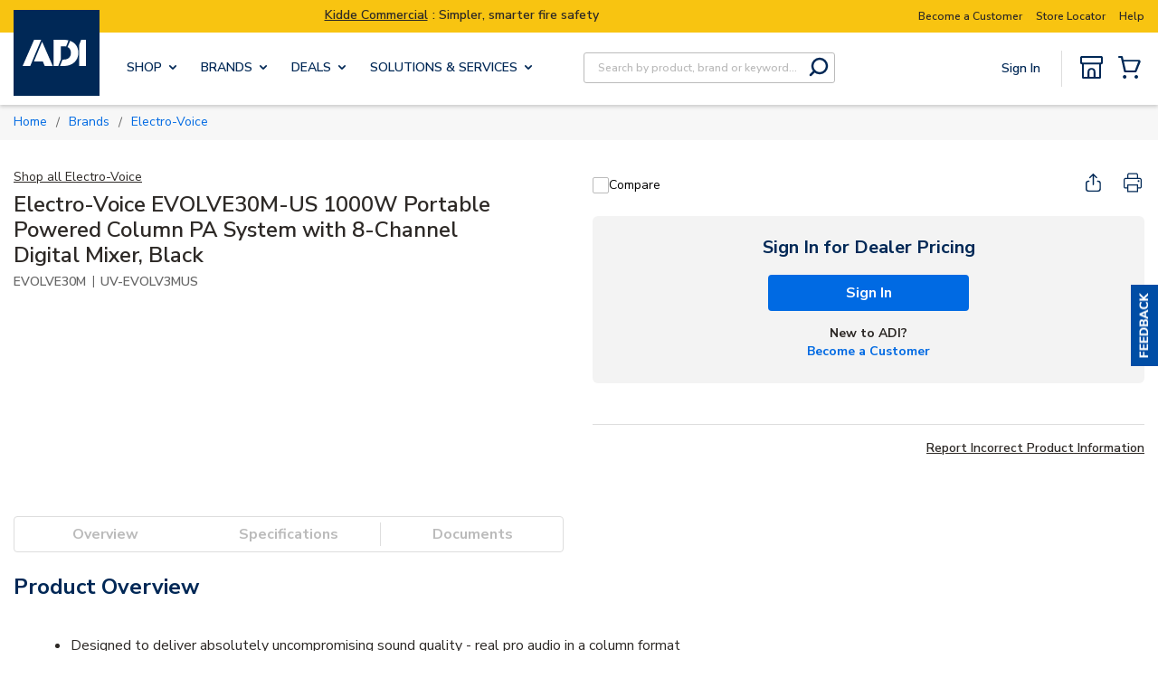

--- FILE ---
content_type: text/css; charset=utf-8
request_url: https://www.adiglobaldistribution.us/.spire/fonts/getFont?path=aHR0cHM6Ly9mb250cy5nb29nbGVhcGlzLmNvbS9jc3MyP2ZhbWlseT1OdW5pdG8rU2FuczppdGFsLHdnaHRAMCwyMDA7MCwzMDA7MCw0MDA7MCw2MDA7MCw3MDA7MCw4MDA7MCw5MDA7MSwyMDA7MSwzMDA7MSw0MDA7MSw2MDA7MSw3MDA7MSw4MDA7MSw5MDAmZGlzcGxheT1zd2Fw
body_size: 804
content:
/* cyrillic-ext */
@font-face {
  font-family: 'Nunito Sans';
  font-style: italic;
  font-weight: 200;
  font-stretch: 100%;
  font-display: swap;
  src: url(/.spire/fonts/getFont?path=aHR0cHM6Ly9mb250cy5nc3RhdGljLmNvbS9zL251bml0b3NhbnMvdjE5L3BlMFJNSW1TTFlCSXYxbzRYMU04Y2NlNE9kVmlzTXo1blpScXk2Y21tbVUzdDJGUVdFQUVPdlY5d052cndsTnN0TUtXM1k2SzVXTXdkLVJhTFp4M2xFNC1Idy53b2ZmMg==) format('woff2');
  unicode-range: U+0460-052F, U+1C80-1C8A, U+20B4, U+2DE0-2DFF, U+A640-A69F, U+FE2E-FE2F;
}
/* cyrillic */
@font-face {
  font-family: 'Nunito Sans';
  font-style: italic;
  font-weight: 200;
  font-stretch: 100%;
  font-display: swap;
  src: url(/.spire/fonts/getFont?path=aHR0cHM6Ly9mb250cy5nc3RhdGljLmNvbS9zL251bml0b3NhbnMvdjE5L3BlMFJNSW1TTFlCSXYxbzRYMU04Y2NlNE9kVmlzTXo1blpScXk2Y21tbVUzdDJGUVdFQUVPdlY5d052cndsTnN0TUtXM1k2SzVXTXdkLTFhTFp4M2xFNC1Idy53b2ZmMg==) format('woff2');
  unicode-range: U+0301, U+0400-045F, U+0490-0491, U+04B0-04B1, U+2116;
}
/* vietnamese */
@font-face {
  font-family: 'Nunito Sans';
  font-style: italic;
  font-weight: 200;
  font-stretch: 100%;
  font-display: swap;
  src: url(/.spire/fonts/getFont?path=aHR0cHM6Ly9mb250cy5nc3RhdGljLmNvbS9zL251bml0b3NhbnMvdjE5L3BlMFJNSW1TTFlCSXYxbzRYMU04Y2NlNE9kVmlzTXo1blpScXk2Y21tbVUzdDJGUVdFQUVPdlY5d052cndsTnN0TUtXM1k2SzVXTXdkLVphTFp4M2xFNC1Idy53b2ZmMg==) format('woff2');
  unicode-range: U+0102-0103, U+0110-0111, U+0128-0129, U+0168-0169, U+01A0-01A1, U+01AF-01B0, U+0300-0301, U+0303-0304, U+0308-0309, U+0323, U+0329, U+1EA0-1EF9, U+20AB;
}
/* latin-ext */
@font-face {
  font-family: 'Nunito Sans';
  font-style: italic;
  font-weight: 200;
  font-stretch: 100%;
  font-display: swap;
  src: url(/.spire/fonts/getFont?path=aHR0cHM6Ly9mb250cy5nc3RhdGljLmNvbS9zL251bml0b3NhbnMvdjE5L3BlMFJNSW1TTFlCSXYxbzRYMU04Y2NlNE9kVmlzTXo1blpScXk2Y21tbVUzdDJGUVdFQUVPdlY5d052cndsTnN0TUtXM1k2SzVXTXdkLWRhTFp4M2xFNC1Idy53b2ZmMg==) format('woff2');
  unicode-range: U+0100-02BA, U+02BD-02C5, U+02C7-02CC, U+02CE-02D7, U+02DD-02FF, U+0304, U+0308, U+0329, U+1D00-1DBF, U+1E00-1E9F, U+1EF2-1EFF, U+2020, U+20A0-20AB, U+20AD-20C0, U+2113, U+2C60-2C7F, U+A720-A7FF;
}
/* latin */
@font-face {
  font-family: 'Nunito Sans';
  font-style: italic;
  font-weight: 200;
  font-stretch: 100%;
  font-display: swap;
  src: url(/.spire/fonts/getFont?path=aHR0cHM6Ly9mb250cy5nc3RhdGljLmNvbS9zL251bml0b3NhbnMvdjE5L3BlMFJNSW1TTFlCSXYxbzRYMU04Y2NlNE9kVmlzTXo1blpScXk2Y21tbVUzdDJGUVdFQUVPdlY5d052cndsTnN0TUtXM1k2SzVXTXdkLWxhTFp4M2xFNC53b2ZmMg==) format('woff2');
  unicode-range: U+0000-00FF, U+0131, U+0152-0153, U+02BB-02BC, U+02C6, U+02DA, U+02DC, U+0304, U+0308, U+0329, U+2000-206F, U+20AC, U+2122, U+2191, U+2193, U+2212, U+2215, U+FEFF, U+FFFD;
}
/* cyrillic-ext */
@font-face {
  font-family: 'Nunito Sans';
  font-style: italic;
  font-weight: 300;
  font-stretch: 100%;
  font-display: swap;
  src: url(/.spire/fonts/getFont?path=aHR0cHM6Ly9mb250cy5nc3RhdGljLmNvbS9zL251bml0b3NhbnMvdjE5L3BlMFJNSW1TTFlCSXYxbzRYMU04Y2NlNE9kVmlzTXo1blpScXk2Y21tbVUzdDJGUVdFQUVPdlY5d052cndsTnN0TUtXM1k2SzVXTXdkLVJhTFp4M2xFNC1Idy53b2ZmMg==) format('woff2');
  unicode-range: U+0460-052F, U+1C80-1C8A, U+20B4, U+2DE0-2DFF, U+A640-A69F, U+FE2E-FE2F;
}
/* cyrillic */
@font-face {
  font-family: 'Nunito Sans';
  font-style: italic;
  font-weight: 300;
  font-stretch: 100%;
  font-display: swap;
  src: url(/.spire/fonts/getFont?path=aHR0cHM6Ly9mb250cy5nc3RhdGljLmNvbS9zL251bml0b3NhbnMvdjE5L3BlMFJNSW1TTFlCSXYxbzRYMU04Y2NlNE9kVmlzTXo1blpScXk2Y21tbVUzdDJGUVdFQUVPdlY5d052cndsTnN0TUtXM1k2SzVXTXdkLTFhTFp4M2xFNC1Idy53b2ZmMg==) format('woff2');
  unicode-range: U+0301, U+0400-045F, U+0490-0491, U+04B0-04B1, U+2116;
}
/* vietnamese */
@font-face {
  font-family: 'Nunito Sans';
  font-style: italic;
  font-weight: 300;
  font-stretch: 100%;
  font-display: swap;
  src: url(/.spire/fonts/getFont?path=aHR0cHM6Ly9mb250cy5nc3RhdGljLmNvbS9zL251bml0b3NhbnMvdjE5L3BlMFJNSW1TTFlCSXYxbzRYMU04Y2NlNE9kVmlzTXo1blpScXk2Y21tbVUzdDJGUVdFQUVPdlY5d052cndsTnN0TUtXM1k2SzVXTXdkLVphTFp4M2xFNC1Idy53b2ZmMg==) format('woff2');
  unicode-range: U+0102-0103, U+0110-0111, U+0128-0129, U+0168-0169, U+01A0-01A1, U+01AF-01B0, U+0300-0301, U+0303-0304, U+0308-0309, U+0323, U+0329, U+1EA0-1EF9, U+20AB;
}
/* latin-ext */
@font-face {
  font-family: 'Nunito Sans';
  font-style: italic;
  font-weight: 300;
  font-stretch: 100%;
  font-display: swap;
  src: url(/.spire/fonts/getFont?path=aHR0cHM6Ly9mb250cy5nc3RhdGljLmNvbS9zL251bml0b3NhbnMvdjE5L3BlMFJNSW1TTFlCSXYxbzRYMU04Y2NlNE9kVmlzTXo1blpScXk2Y21tbVUzdDJGUVdFQUVPdlY5d052cndsTnN0TUtXM1k2SzVXTXdkLWRhTFp4M2xFNC1Idy53b2ZmMg==) format('woff2');
  unicode-range: U+0100-02BA, U+02BD-02C5, U+02C7-02CC, U+02CE-02D7, U+02DD-02FF, U+0304, U+0308, U+0329, U+1D00-1DBF, U+1E00-1E9F, U+1EF2-1EFF, U+2020, U+20A0-20AB, U+20AD-20C0, U+2113, U+2C60-2C7F, U+A720-A7FF;
}
/* latin */
@font-face {
  font-family: 'Nunito Sans';
  font-style: italic;
  font-weight: 300;
  font-stretch: 100%;
  font-display: swap;
  src: url(/.spire/fonts/getFont?path=aHR0cHM6Ly9mb250cy5nc3RhdGljLmNvbS9zL251bml0b3NhbnMvdjE5L3BlMFJNSW1TTFlCSXYxbzRYMU04Y2NlNE9kVmlzTXo1blpScXk2Y21tbVUzdDJGUVdFQUVPdlY5d052cndsTnN0TUtXM1k2SzVXTXdkLWxhTFp4M2xFNC53b2ZmMg==) format('woff2');
  unicode-range: U+0000-00FF, U+0131, U+0152-0153, U+02BB-02BC, U+02C6, U+02DA, U+02DC, U+0304, U+0308, U+0329, U+2000-206F, U+20AC, U+2122, U+2191, U+2193, U+2212, U+2215, U+FEFF, U+FFFD;
}
/* cyrillic-ext */
@font-face {
  font-family: 'Nunito Sans';
  font-style: italic;
  font-weight: 400;
  font-stretch: 100%;
  font-display: swap;
  src: url(/.spire/fonts/getFont?path=aHR0cHM6Ly9mb250cy5nc3RhdGljLmNvbS9zL251bml0b3NhbnMvdjE5L3BlMFJNSW1TTFlCSXYxbzRYMU04Y2NlNE9kVmlzTXo1blpScXk2Y21tbVUzdDJGUVdFQUVPdlY5d052cndsTnN0TUtXM1k2SzVXTXdkLVJhTFp4M2xFNC1Idy53b2ZmMg==) format('woff2');
  unicode-range: U+0460-052F, U+1C80-1C8A, U+20B4, U+2DE0-2DFF, U+A640-A69F, U+FE2E-FE2F;
}
/* cyrillic */
@font-face {
  font-family: 'Nunito Sans';
  font-style: italic;
  font-weight: 400;
  font-stretch: 100%;
  font-display: swap;
  src: url(/.spire/fonts/getFont?path=aHR0cHM6Ly9mb250cy5nc3RhdGljLmNvbS9zL251bml0b3NhbnMvdjE5L3BlMFJNSW1TTFlCSXYxbzRYMU04Y2NlNE9kVmlzTXo1blpScXk2Y21tbVUzdDJGUVdFQUVPdlY5d052cndsTnN0TUtXM1k2SzVXTXdkLTFhTFp4M2xFNC1Idy53b2ZmMg==) format('woff2');
  unicode-range: U+0301, U+0400-045F, U+0490-0491, U+04B0-04B1, U+2116;
}
/* vietnamese */
@font-face {
  font-family: 'Nunito Sans';
  font-style: italic;
  font-weight: 400;
  font-stretch: 100%;
  font-display: swap;
  src: url(/.spire/fonts/getFont?path=aHR0cHM6Ly9mb250cy5nc3RhdGljLmNvbS9zL251bml0b3NhbnMvdjE5L3BlMFJNSW1TTFlCSXYxbzRYMU04Y2NlNE9kVmlzTXo1blpScXk2Y21tbVUzdDJGUVdFQUVPdlY5d052cndsTnN0TUtXM1k2SzVXTXdkLVphTFp4M2xFNC1Idy53b2ZmMg==) format('woff2');
  unicode-range: U+0102-0103, U+0110-0111, U+0128-0129, U+0168-0169, U+01A0-01A1, U+01AF-01B0, U+0300-0301, U+0303-0304, U+0308-0309, U+0323, U+0329, U+1EA0-1EF9, U+20AB;
}
/* latin-ext */
@font-face {
  font-family: 'Nunito Sans';
  font-style: italic;
  font-weight: 400;
  font-stretch: 100%;
  font-display: swap;
  src: url(/.spire/fonts/getFont?path=aHR0cHM6Ly9mb250cy5nc3RhdGljLmNvbS9zL251bml0b3NhbnMvdjE5L3BlMFJNSW1TTFlCSXYxbzRYMU04Y2NlNE9kVmlzTXo1blpScXk2Y21tbVUzdDJGUVdFQUVPdlY5d052cndsTnN0TUtXM1k2SzVXTXdkLWRhTFp4M2xFNC1Idy53b2ZmMg==) format('woff2');
  unicode-range: U+0100-02BA, U+02BD-02C5, U+02C7-02CC, U+02CE-02D7, U+02DD-02FF, U+0304, U+0308, U+0329, U+1D00-1DBF, U+1E00-1E9F, U+1EF2-1EFF, U+2020, U+20A0-20AB, U+20AD-20C0, U+2113, U+2C60-2C7F, U+A720-A7FF;
}
/* latin */
@font-face {
  font-family: 'Nunito Sans';
  font-style: italic;
  font-weight: 400;
  font-stretch: 100%;
  font-display: swap;
  src: url(/.spire/fonts/getFont?path=aHR0cHM6Ly9mb250cy5nc3RhdGljLmNvbS9zL251bml0b3NhbnMvdjE5L3BlMFJNSW1TTFlCSXYxbzRYMU04Y2NlNE9kVmlzTXo1blpScXk2Y21tbVUzdDJGUVdFQUVPdlY5d052cndsTnN0TUtXM1k2SzVXTXdkLWxhTFp4M2xFNC53b2ZmMg==) format('woff2');
  unicode-range: U+0000-00FF, U+0131, U+0152-0153, U+02BB-02BC, U+02C6, U+02DA, U+02DC, U+0304, U+0308, U+0329, U+2000-206F, U+20AC, U+2122, U+2191, U+2193, U+2212, U+2215, U+FEFF, U+FFFD;
}
/* cyrillic-ext */
@font-face {
  font-family: 'Nunito Sans';
  font-style: italic;
  font-weight: 600;
  font-stretch: 100%;
  font-display: swap;
  src: url(/.spire/fonts/getFont?path=aHR0cHM6Ly9mb250cy5nc3RhdGljLmNvbS9zL251bml0b3NhbnMvdjE5L3BlMFJNSW1TTFlCSXYxbzRYMU04Y2NlNE9kVmlzTXo1blpScXk2Y21tbVUzdDJGUVdFQUVPdlY5d052cndsTnN0TUtXM1k2SzVXTXdkLVJhTFp4M2xFNC1Idy53b2ZmMg==) format('woff2');
  unicode-range: U+0460-052F, U+1C80-1C8A, U+20B4, U+2DE0-2DFF, U+A640-A69F, U+FE2E-FE2F;
}
/* cyrillic */
@font-face {
  font-family: 'Nunito Sans';
  font-style: italic;
  font-weight: 600;
  font-stretch: 100%;
  font-display: swap;
  src: url(/.spire/fonts/getFont?path=aHR0cHM6Ly9mb250cy5nc3RhdGljLmNvbS9zL251bml0b3NhbnMvdjE5L3BlMFJNSW1TTFlCSXYxbzRYMU04Y2NlNE9kVmlzTXo1blpScXk2Y21tbVUzdDJGUVdFQUVPdlY5d052cndsTnN0TUtXM1k2SzVXTXdkLTFhTFp4M2xFNC1Idy53b2ZmMg==) format('woff2');
  unicode-range: U+0301, U+0400-045F, U+0490-0491, U+04B0-04B1, U+2116;
}
/* vietnamese */
@font-face {
  font-family: 'Nunito Sans';
  font-style: italic;
  font-weight: 600;
  font-stretch: 100%;
  font-display: swap;
  src: url(/.spire/fonts/getFont?path=aHR0cHM6Ly9mb250cy5nc3RhdGljLmNvbS9zL251bml0b3NhbnMvdjE5L3BlMFJNSW1TTFlCSXYxbzRYMU04Y2NlNE9kVmlzTXo1blpScXk2Y21tbVUzdDJGUVdFQUVPdlY5d052cndsTnN0TUtXM1k2SzVXTXdkLVphTFp4M2xFNC1Idy53b2ZmMg==) format('woff2');
  unicode-range: U+0102-0103, U+0110-0111, U+0128-0129, U+0168-0169, U+01A0-01A1, U+01AF-01B0, U+0300-0301, U+0303-0304, U+0308-0309, U+0323, U+0329, U+1EA0-1EF9, U+20AB;
}
/* latin-ext */
@font-face {
  font-family: 'Nunito Sans';
  font-style: italic;
  font-weight: 600;
  font-stretch: 100%;
  font-display: swap;
  src: url(/.spire/fonts/getFont?path=aHR0cHM6Ly9mb250cy5nc3RhdGljLmNvbS9zL251bml0b3NhbnMvdjE5L3BlMFJNSW1TTFlCSXYxbzRYMU04Y2NlNE9kVmlzTXo1blpScXk2Y21tbVUzdDJGUVdFQUVPdlY5d052cndsTnN0TUtXM1k2SzVXTXdkLWRhTFp4M2xFNC1Idy53b2ZmMg==) format('woff2');
  unicode-range: U+0100-02BA, U+02BD-02C5, U+02C7-02CC, U+02CE-02D7, U+02DD-02FF, U+0304, U+0308, U+0329, U+1D00-1DBF, U+1E00-1E9F, U+1EF2-1EFF, U+2020, U+20A0-20AB, U+20AD-20C0, U+2113, U+2C60-2C7F, U+A720-A7FF;
}
/* latin */
@font-face {
  font-family: 'Nunito Sans';
  font-style: italic;
  font-weight: 600;
  font-stretch: 100%;
  font-display: swap;
  src: url(/.spire/fonts/getFont?path=aHR0cHM6Ly9mb250cy5nc3RhdGljLmNvbS9zL251bml0b3NhbnMvdjE5L3BlMFJNSW1TTFlCSXYxbzRYMU04Y2NlNE9kVmlzTXo1blpScXk2Y21tbVUzdDJGUVdFQUVPdlY5d052cndsTnN0TUtXM1k2SzVXTXdkLWxhTFp4M2xFNC53b2ZmMg==) format('woff2');
  unicode-range: U+0000-00FF, U+0131, U+0152-0153, U+02BB-02BC, U+02C6, U+02DA, U+02DC, U+0304, U+0308, U+0329, U+2000-206F, U+20AC, U+2122, U+2191, U+2193, U+2212, U+2215, U+FEFF, U+FFFD;
}
/* cyrillic-ext */
@font-face {
  font-family: 'Nunito Sans';
  font-style: italic;
  font-weight: 700;
  font-stretch: 100%;
  font-display: swap;
  src: url(/.spire/fonts/getFont?path=aHR0cHM6Ly9mb250cy5nc3RhdGljLmNvbS9zL251bml0b3NhbnMvdjE5L3BlMFJNSW1TTFlCSXYxbzRYMU04Y2NlNE9kVmlzTXo1blpScXk2Y21tbVUzdDJGUVdFQUVPdlY5d052cndsTnN0TUtXM1k2SzVXTXdkLVJhTFp4M2xFNC1Idy53b2ZmMg==) format('woff2');
  unicode-range: U+0460-052F, U+1C80-1C8A, U+20B4, U+2DE0-2DFF, U+A640-A69F, U+FE2E-FE2F;
}
/* cyrillic */
@font-face {
  font-family: 'Nunito Sans';
  font-style: italic;
  font-weight: 700;
  font-stretch: 100%;
  font-display: swap;
  src: url(/.spire/fonts/getFont?path=aHR0cHM6Ly9mb250cy5nc3RhdGljLmNvbS9zL251bml0b3NhbnMvdjE5L3BlMFJNSW1TTFlCSXYxbzRYMU04Y2NlNE9kVmlzTXo1blpScXk2Y21tbVUzdDJGUVdFQUVPdlY5d052cndsTnN0TUtXM1k2SzVXTXdkLTFhTFp4M2xFNC1Idy53b2ZmMg==) format('woff2');
  unicode-range: U+0301, U+0400-045F, U+0490-0491, U+04B0-04B1, U+2116;
}
/* vietnamese */
@font-face {
  font-family: 'Nunito Sans';
  font-style: italic;
  font-weight: 700;
  font-stretch: 100%;
  font-display: swap;
  src: url(/.spire/fonts/getFont?path=aHR0cHM6Ly9mb250cy5nc3RhdGljLmNvbS9zL251bml0b3NhbnMvdjE5L3BlMFJNSW1TTFlCSXYxbzRYMU04Y2NlNE9kVmlzTXo1blpScXk2Y21tbVUzdDJGUVdFQUVPdlY5d052cndsTnN0TUtXM1k2SzVXTXdkLVphTFp4M2xFNC1Idy53b2ZmMg==) format('woff2');
  unicode-range: U+0102-0103, U+0110-0111, U+0128-0129, U+0168-0169, U+01A0-01A1, U+01AF-01B0, U+0300-0301, U+0303-0304, U+0308-0309, U+0323, U+0329, U+1EA0-1EF9, U+20AB;
}
/* latin-ext */
@font-face {
  font-family: 'Nunito Sans';
  font-style: italic;
  font-weight: 700;
  font-stretch: 100%;
  font-display: swap;
  src: url(/.spire/fonts/getFont?path=aHR0cHM6Ly9mb250cy5nc3RhdGljLmNvbS9zL251bml0b3NhbnMvdjE5L3BlMFJNSW1TTFlCSXYxbzRYMU04Y2NlNE9kVmlzTXo1blpScXk2Y21tbVUzdDJGUVdFQUVPdlY5d052cndsTnN0TUtXM1k2SzVXTXdkLWRhTFp4M2xFNC1Idy53b2ZmMg==) format('woff2');
  unicode-range: U+0100-02BA, U+02BD-02C5, U+02C7-02CC, U+02CE-02D7, U+02DD-02FF, U+0304, U+0308, U+0329, U+1D00-1DBF, U+1E00-1E9F, U+1EF2-1EFF, U+2020, U+20A0-20AB, U+20AD-20C0, U+2113, U+2C60-2C7F, U+A720-A7FF;
}
/* latin */
@font-face {
  font-family: 'Nunito Sans';
  font-style: italic;
  font-weight: 700;
  font-stretch: 100%;
  font-display: swap;
  src: url(/.spire/fonts/getFont?path=aHR0cHM6Ly9mb250cy5nc3RhdGljLmNvbS9zL251bml0b3NhbnMvdjE5L3BlMFJNSW1TTFlCSXYxbzRYMU04Y2NlNE9kVmlzTXo1blpScXk2Y21tbVUzdDJGUVdFQUVPdlY5d052cndsTnN0TUtXM1k2SzVXTXdkLWxhTFp4M2xFNC53b2ZmMg==) format('woff2');
  unicode-range: U+0000-00FF, U+0131, U+0152-0153, U+02BB-02BC, U+02C6, U+02DA, U+02DC, U+0304, U+0308, U+0329, U+2000-206F, U+20AC, U+2122, U+2191, U+2193, U+2212, U+2215, U+FEFF, U+FFFD;
}
/* cyrillic-ext */
@font-face {
  font-family: 'Nunito Sans';
  font-style: italic;
  font-weight: 800;
  font-stretch: 100%;
  font-display: swap;
  src: url(/.spire/fonts/getFont?path=aHR0cHM6Ly9mb250cy5nc3RhdGljLmNvbS9zL251bml0b3NhbnMvdjE5L3BlMFJNSW1TTFlCSXYxbzRYMU04Y2NlNE9kVmlzTXo1blpScXk2Y21tbVUzdDJGUVdFQUVPdlY5d052cndsTnN0TUtXM1k2SzVXTXdkLVJhTFp4M2xFNC1Idy53b2ZmMg==) format('woff2');
  unicode-range: U+0460-052F, U+1C80-1C8A, U+20B4, U+2DE0-2DFF, U+A640-A69F, U+FE2E-FE2F;
}
/* cyrillic */
@font-face {
  font-family: 'Nunito Sans';
  font-style: italic;
  font-weight: 800;
  font-stretch: 100%;
  font-display: swap;
  src: url(/.spire/fonts/getFont?path=aHR0cHM6Ly9mb250cy5nc3RhdGljLmNvbS9zL251bml0b3NhbnMvdjE5L3BlMFJNSW1TTFlCSXYxbzRYMU04Y2NlNE9kVmlzTXo1blpScXk2Y21tbVUzdDJGUVdFQUVPdlY5d052cndsTnN0TUtXM1k2SzVXTXdkLTFhTFp4M2xFNC1Idy53b2ZmMg==) format('woff2');
  unicode-range: U+0301, U+0400-045F, U+0490-0491, U+04B0-04B1, U+2116;
}
/* vietnamese */
@font-face {
  font-family: 'Nunito Sans';
  font-style: italic;
  font-weight: 800;
  font-stretch: 100%;
  font-display: swap;
  src: url(/.spire/fonts/getFont?path=aHR0cHM6Ly9mb250cy5nc3RhdGljLmNvbS9zL251bml0b3NhbnMvdjE5L3BlMFJNSW1TTFlCSXYxbzRYMU04Y2NlNE9kVmlzTXo1blpScXk2Y21tbVUzdDJGUVdFQUVPdlY5d052cndsTnN0TUtXM1k2SzVXTXdkLVphTFp4M2xFNC1Idy53b2ZmMg==) format('woff2');
  unicode-range: U+0102-0103, U+0110-0111, U+0128-0129, U+0168-0169, U+01A0-01A1, U+01AF-01B0, U+0300-0301, U+0303-0304, U+0308-0309, U+0323, U+0329, U+1EA0-1EF9, U+20AB;
}
/* latin-ext */
@font-face {
  font-family: 'Nunito Sans';
  font-style: italic;
  font-weight: 800;
  font-stretch: 100%;
  font-display: swap;
  src: url(/.spire/fonts/getFont?path=aHR0cHM6Ly9mb250cy5nc3RhdGljLmNvbS9zL251bml0b3NhbnMvdjE5L3BlMFJNSW1TTFlCSXYxbzRYMU04Y2NlNE9kVmlzTXo1blpScXk2Y21tbVUzdDJGUVdFQUVPdlY5d052cndsTnN0TUtXM1k2SzVXTXdkLWRhTFp4M2xFNC1Idy53b2ZmMg==) format('woff2');
  unicode-range: U+0100-02BA, U+02BD-02C5, U+02C7-02CC, U+02CE-02D7, U+02DD-02FF, U+0304, U+0308, U+0329, U+1D00-1DBF, U+1E00-1E9F, U+1EF2-1EFF, U+2020, U+20A0-20AB, U+20AD-20C0, U+2113, U+2C60-2C7F, U+A720-A7FF;
}
/* latin */
@font-face {
  font-family: 'Nunito Sans';
  font-style: italic;
  font-weight: 800;
  font-stretch: 100%;
  font-display: swap;
  src: url(/.spire/fonts/getFont?path=aHR0cHM6Ly9mb250cy5nc3RhdGljLmNvbS9zL251bml0b3NhbnMvdjE5L3BlMFJNSW1TTFlCSXYxbzRYMU04Y2NlNE9kVmlzTXo1blpScXk2Y21tbVUzdDJGUVdFQUVPdlY5d052cndsTnN0TUtXM1k2SzVXTXdkLWxhTFp4M2xFNC53b2ZmMg==) format('woff2');
  unicode-range: U+0000-00FF, U+0131, U+0152-0153, U+02BB-02BC, U+02C6, U+02DA, U+02DC, U+0304, U+0308, U+0329, U+2000-206F, U+20AC, U+2122, U+2191, U+2193, U+2212, U+2215, U+FEFF, U+FFFD;
}
/* cyrillic-ext */
@font-face {
  font-family: 'Nunito Sans';
  font-style: italic;
  font-weight: 900;
  font-stretch: 100%;
  font-display: swap;
  src: url(/.spire/fonts/getFont?path=aHR0cHM6Ly9mb250cy5nc3RhdGljLmNvbS9zL251bml0b3NhbnMvdjE5L3BlMFJNSW1TTFlCSXYxbzRYMU04Y2NlNE9kVmlzTXo1blpScXk2Y21tbVUzdDJGUVdFQUVPdlY5d052cndsTnN0TUtXM1k2SzVXTXdkLVJhTFp4M2xFNC1Idy53b2ZmMg==) format('woff2');
  unicode-range: U+0460-052F, U+1C80-1C8A, U+20B4, U+2DE0-2DFF, U+A640-A69F, U+FE2E-FE2F;
}
/* cyrillic */
@font-face {
  font-family: 'Nunito Sans';
  font-style: italic;
  font-weight: 900;
  font-stretch: 100%;
  font-display: swap;
  src: url(/.spire/fonts/getFont?path=aHR0cHM6Ly9mb250cy5nc3RhdGljLmNvbS9zL251bml0b3NhbnMvdjE5L3BlMFJNSW1TTFlCSXYxbzRYMU04Y2NlNE9kVmlzTXo1blpScXk2Y21tbVUzdDJGUVdFQUVPdlY5d052cndsTnN0TUtXM1k2SzVXTXdkLTFhTFp4M2xFNC1Idy53b2ZmMg==) format('woff2');
  unicode-range: U+0301, U+0400-045F, U+0490-0491, U+04B0-04B1, U+2116;
}
/* vietnamese */
@font-face {
  font-family: 'Nunito Sans';
  font-style: italic;
  font-weight: 900;
  font-stretch: 100%;
  font-display: swap;
  src: url(/.spire/fonts/getFont?path=aHR0cHM6Ly9mb250cy5nc3RhdGljLmNvbS9zL251bml0b3NhbnMvdjE5L3BlMFJNSW1TTFlCSXYxbzRYMU04Y2NlNE9kVmlzTXo1blpScXk2Y21tbVUzdDJGUVdFQUVPdlY5d052cndsTnN0TUtXM1k2SzVXTXdkLVphTFp4M2xFNC1Idy53b2ZmMg==) format('woff2');
  unicode-range: U+0102-0103, U+0110-0111, U+0128-0129, U+0168-0169, U+01A0-01A1, U+01AF-01B0, U+0300-0301, U+0303-0304, U+0308-0309, U+0323, U+0329, U+1EA0-1EF9, U+20AB;
}
/* latin-ext */
@font-face {
  font-family: 'Nunito Sans';
  font-style: italic;
  font-weight: 900;
  font-stretch: 100%;
  font-display: swap;
  src: url(/.spire/fonts/getFont?path=aHR0cHM6Ly9mb250cy5nc3RhdGljLmNvbS9zL251bml0b3NhbnMvdjE5L3BlMFJNSW1TTFlCSXYxbzRYMU04Y2NlNE9kVmlzTXo1blpScXk2Y21tbVUzdDJGUVdFQUVPdlY5d052cndsTnN0TUtXM1k2SzVXTXdkLWRhTFp4M2xFNC1Idy53b2ZmMg==) format('woff2');
  unicode-range: U+0100-02BA, U+02BD-02C5, U+02C7-02CC, U+02CE-02D7, U+02DD-02FF, U+0304, U+0308, U+0329, U+1D00-1DBF, U+1E00-1E9F, U+1EF2-1EFF, U+2020, U+20A0-20AB, U+20AD-20C0, U+2113, U+2C60-2C7F, U+A720-A7FF;
}
/* latin */
@font-face {
  font-family: 'Nunito Sans';
  font-style: italic;
  font-weight: 900;
  font-stretch: 100%;
  font-display: swap;
  src: url(/.spire/fonts/getFont?path=aHR0cHM6Ly9mb250cy5nc3RhdGljLmNvbS9zL251bml0b3NhbnMvdjE5L3BlMFJNSW1TTFlCSXYxbzRYMU04Y2NlNE9kVmlzTXo1blpScXk2Y21tbVUzdDJGUVdFQUVPdlY5d052cndsTnN0TUtXM1k2SzVXTXdkLWxhTFp4M2xFNC53b2ZmMg==) format('woff2');
  unicode-range: U+0000-00FF, U+0131, U+0152-0153, U+02BB-02BC, U+02C6, U+02DA, U+02DC, U+0304, U+0308, U+0329, U+2000-206F, U+20AC, U+2122, U+2191, U+2193, U+2212, U+2215, U+FEFF, U+FFFD;
}
/* cyrillic-ext */
@font-face {
  font-family: 'Nunito Sans';
  font-style: normal;
  font-weight: 200;
  font-stretch: 100%;
  font-display: swap;
  src: url(/.spire/fonts/getFont?path=aHR0cHM6Ly9mb250cy5nc3RhdGljLmNvbS9zL251bml0b3NhbnMvdjE5L3BlMFRNSW1TTFlCSXYxbzRYMU04Y2UyeEN4M3lvcDR0UXBGX01lVG0wbGZHV1ZwTm42NENMN1U4dXBIWkliTVY1MVE0MnB0Q3A3dDRSLXRRS3I1MXBFOC53b2ZmMg==) format('woff2');
  unicode-range: U+0460-052F, U+1C80-1C8A, U+20B4, U+2DE0-2DFF, U+A640-A69F, U+FE2E-FE2F;
}
/* cyrillic */
@font-face {
  font-family: 'Nunito Sans';
  font-style: normal;
  font-weight: 200;
  font-stretch: 100%;
  font-display: swap;
  src: url(/.spire/fonts/getFont?path=aHR0cHM6Ly9mb250cy5nc3RhdGljLmNvbS9zL251bml0b3NhbnMvdjE5L3BlMFRNSW1TTFlCSXYxbzRYMU04Y2UyeEN4M3lvcDR0UXBGX01lVG0wbGZHV1ZwTm42NENMN1U4dXBIWkliTVY1MVE0MnB0Q3A3dHhSLXRRS3I1MXBFOC53b2ZmMg==) format('woff2');
  unicode-range: U+0301, U+0400-045F, U+0490-0491, U+04B0-04B1, U+2116;
}
/* vietnamese */
@font-face {
  font-family: 'Nunito Sans';
  font-style: normal;
  font-weight: 200;
  font-stretch: 100%;
  font-display: swap;
  src: url(/.spire/fonts/getFont?path=aHR0cHM6Ly9mb250cy5nc3RhdGljLmNvbS9zL251bml0b3NhbnMvdjE5L3BlMFRNSW1TTFlCSXYxbzRYMU04Y2UyeEN4M3lvcDR0UXBGX01lVG0wbGZHV1ZwTm42NENMN1U4dXBIWkliTVY1MVE0MnB0Q3A3dDZSLXRRS3I1MXBFOC53b2ZmMg==) format('woff2');
  unicode-range: U+0102-0103, U+0110-0111, U+0128-0129, U+0168-0169, U+01A0-01A1, U+01AF-01B0, U+0300-0301, U+0303-0304, U+0308-0309, U+0323, U+0329, U+1EA0-1EF9, U+20AB;
}
/* latin-ext */
@font-face {
  font-family: 'Nunito Sans';
  font-style: normal;
  font-weight: 200;
  font-stretch: 100%;
  font-display: swap;
  src: url(/.spire/fonts/getFont?path=aHR0cHM6Ly9mb250cy5nc3RhdGljLmNvbS9zL251bml0b3NhbnMvdjE5L3BlMFRNSW1TTFlCSXYxbzRYMU04Y2UyeEN4M3lvcDR0UXBGX01lVG0wbGZHV1ZwTm42NENMN1U4dXBIWkliTVY1MVE0MnB0Q3A3dDdSLXRRS3I1MXBFOC53b2ZmMg==) format('woff2');
  unicode-range: U+0100-02BA, U+02BD-02C5, U+02C7-02CC, U+02CE-02D7, U+02DD-02FF, U+0304, U+0308, U+0329, U+1D00-1DBF, U+1E00-1E9F, U+1EF2-1EFF, U+2020, U+20A0-20AB, U+20AD-20C0, U+2113, U+2C60-2C7F, U+A720-A7FF;
}
/* latin */
@font-face {
  font-family: 'Nunito Sans';
  font-style: normal;
  font-weight: 200;
  font-stretch: 100%;
  font-display: swap;
  src: url(/.spire/fonts/getFont?path=aHR0cHM6Ly9mb250cy5nc3RhdGljLmNvbS9zL251bml0b3NhbnMvdjE5L3BlMFRNSW1TTFlCSXYxbzRYMU04Y2UyeEN4M3lvcDR0UXBGX01lVG0wbGZHV1ZwTm42NENMN1U4dXBIWkliTVY1MVE0MnB0Q3A3dDFSLXRRS3I1MS53b2ZmMg==) format('woff2');
  unicode-range: U+0000-00FF, U+0131, U+0152-0153, U+02BB-02BC, U+02C6, U+02DA, U+02DC, U+0304, U+0308, U+0329, U+2000-206F, U+20AC, U+2122, U+2191, U+2193, U+2212, U+2215, U+FEFF, U+FFFD;
}
/* cyrillic-ext */
@font-face {
  font-family: 'Nunito Sans';
  font-style: normal;
  font-weight: 300;
  font-stretch: 100%;
  font-display: swap;
  src: url(/.spire/fonts/getFont?path=aHR0cHM6Ly9mb250cy5nc3RhdGljLmNvbS9zL251bml0b3NhbnMvdjE5L3BlMFRNSW1TTFlCSXYxbzRYMU04Y2UyeEN4M3lvcDR0UXBGX01lVG0wbGZHV1ZwTm42NENMN1U4dXBIWkliTVY1MVE0MnB0Q3A3dDRSLXRRS3I1MXBFOC53b2ZmMg==) format('woff2');
  unicode-range: U+0460-052F, U+1C80-1C8A, U+20B4, U+2DE0-2DFF, U+A640-A69F, U+FE2E-FE2F;
}
/* cyrillic */
@font-face {
  font-family: 'Nunito Sans';
  font-style: normal;
  font-weight: 300;
  font-stretch: 100%;
  font-display: swap;
  src: url(/.spire/fonts/getFont?path=aHR0cHM6Ly9mb250cy5nc3RhdGljLmNvbS9zL251bml0b3NhbnMvdjE5L3BlMFRNSW1TTFlCSXYxbzRYMU04Y2UyeEN4M3lvcDR0UXBGX01lVG0wbGZHV1ZwTm42NENMN1U4dXBIWkliTVY1MVE0MnB0Q3A3dHhSLXRRS3I1MXBFOC53b2ZmMg==) format('woff2');
  unicode-range: U+0301, U+0400-045F, U+0490-0491, U+04B0-04B1, U+2116;
}
/* vietnamese */
@font-face {
  font-family: 'Nunito Sans';
  font-style: normal;
  font-weight: 300;
  font-stretch: 100%;
  font-display: swap;
  src: url(/.spire/fonts/getFont?path=aHR0cHM6Ly9mb250cy5nc3RhdGljLmNvbS9zL251bml0b3NhbnMvdjE5L3BlMFRNSW1TTFlCSXYxbzRYMU04Y2UyeEN4M3lvcDR0UXBGX01lVG0wbGZHV1ZwTm42NENMN1U4dXBIWkliTVY1MVE0MnB0Q3A3dDZSLXRRS3I1MXBFOC53b2ZmMg==) format('woff2');
  unicode-range: U+0102-0103, U+0110-0111, U+0128-0129, U+0168-0169, U+01A0-01A1, U+01AF-01B0, U+0300-0301, U+0303-0304, U+0308-0309, U+0323, U+0329, U+1EA0-1EF9, U+20AB;
}
/* latin-ext */
@font-face {
  font-family: 'Nunito Sans';
  font-style: normal;
  font-weight: 300;
  font-stretch: 100%;
  font-display: swap;
  src: url(/.spire/fonts/getFont?path=aHR0cHM6Ly9mb250cy5nc3RhdGljLmNvbS9zL251bml0b3NhbnMvdjE5L3BlMFRNSW1TTFlCSXYxbzRYMU04Y2UyeEN4M3lvcDR0UXBGX01lVG0wbGZHV1ZwTm42NENMN1U4dXBIWkliTVY1MVE0MnB0Q3A3dDdSLXRRS3I1MXBFOC53b2ZmMg==) format('woff2');
  unicode-range: U+0100-02BA, U+02BD-02C5, U+02C7-02CC, U+02CE-02D7, U+02DD-02FF, U+0304, U+0308, U+0329, U+1D00-1DBF, U+1E00-1E9F, U+1EF2-1EFF, U+2020, U+20A0-20AB, U+20AD-20C0, U+2113, U+2C60-2C7F, U+A720-A7FF;
}
/* latin */
@font-face {
  font-family: 'Nunito Sans';
  font-style: normal;
  font-weight: 300;
  font-stretch: 100%;
  font-display: swap;
  src: url(/.spire/fonts/getFont?path=aHR0cHM6Ly9mb250cy5nc3RhdGljLmNvbS9zL251bml0b3NhbnMvdjE5L3BlMFRNSW1TTFlCSXYxbzRYMU04Y2UyeEN4M3lvcDR0UXBGX01lVG0wbGZHV1ZwTm42NENMN1U4dXBIWkliTVY1MVE0MnB0Q3A3dDFSLXRRS3I1MS53b2ZmMg==) format('woff2');
  unicode-range: U+0000-00FF, U+0131, U+0152-0153, U+02BB-02BC, U+02C6, U+02DA, U+02DC, U+0304, U+0308, U+0329, U+2000-206F, U+20AC, U+2122, U+2191, U+2193, U+2212, U+2215, U+FEFF, U+FFFD;
}
/* cyrillic-ext */
@font-face {
  font-family: 'Nunito Sans';
  font-style: normal;
  font-weight: 400;
  font-stretch: 100%;
  font-display: swap;
  src: url(/.spire/fonts/getFont?path=aHR0cHM6Ly9mb250cy5nc3RhdGljLmNvbS9zL251bml0b3NhbnMvdjE5L3BlMFRNSW1TTFlCSXYxbzRYMU04Y2UyeEN4M3lvcDR0UXBGX01lVG0wbGZHV1ZwTm42NENMN1U4dXBIWkliTVY1MVE0MnB0Q3A3dDRSLXRRS3I1MXBFOC53b2ZmMg==) format('woff2');
  unicode-range: U+0460-052F, U+1C80-1C8A, U+20B4, U+2DE0-2DFF, U+A640-A69F, U+FE2E-FE2F;
}
/* cyrillic */
@font-face {
  font-family: 'Nunito Sans';
  font-style: normal;
  font-weight: 400;
  font-stretch: 100%;
  font-display: swap;
  src: url(/.spire/fonts/getFont?path=aHR0cHM6Ly9mb250cy5nc3RhdGljLmNvbS9zL251bml0b3NhbnMvdjE5L3BlMFRNSW1TTFlCSXYxbzRYMU04Y2UyeEN4M3lvcDR0UXBGX01lVG0wbGZHV1ZwTm42NENMN1U4dXBIWkliTVY1MVE0MnB0Q3A3dHhSLXRRS3I1MXBFOC53b2ZmMg==) format('woff2');
  unicode-range: U+0301, U+0400-045F, U+0490-0491, U+04B0-04B1, U+2116;
}
/* vietnamese */
@font-face {
  font-family: 'Nunito Sans';
  font-style: normal;
  font-weight: 400;
  font-stretch: 100%;
  font-display: swap;
  src: url(/.spire/fonts/getFont?path=aHR0cHM6Ly9mb250cy5nc3RhdGljLmNvbS9zL251bml0b3NhbnMvdjE5L3BlMFRNSW1TTFlCSXYxbzRYMU04Y2UyeEN4M3lvcDR0UXBGX01lVG0wbGZHV1ZwTm42NENMN1U4dXBIWkliTVY1MVE0MnB0Q3A3dDZSLXRRS3I1MXBFOC53b2ZmMg==) format('woff2');
  unicode-range: U+0102-0103, U+0110-0111, U+0128-0129, U+0168-0169, U+01A0-01A1, U+01AF-01B0, U+0300-0301, U+0303-0304, U+0308-0309, U+0323, U+0329, U+1EA0-1EF9, U+20AB;
}
/* latin-ext */
@font-face {
  font-family: 'Nunito Sans';
  font-style: normal;
  font-weight: 400;
  font-stretch: 100%;
  font-display: swap;
  src: url(/.spire/fonts/getFont?path=aHR0cHM6Ly9mb250cy5nc3RhdGljLmNvbS9zL251bml0b3NhbnMvdjE5L3BlMFRNSW1TTFlCSXYxbzRYMU04Y2UyeEN4M3lvcDR0UXBGX01lVG0wbGZHV1ZwTm42NENMN1U4dXBIWkliTVY1MVE0MnB0Q3A3dDdSLXRRS3I1MXBFOC53b2ZmMg==) format('woff2');
  unicode-range: U+0100-02BA, U+02BD-02C5, U+02C7-02CC, U+02CE-02D7, U+02DD-02FF, U+0304, U+0308, U+0329, U+1D00-1DBF, U+1E00-1E9F, U+1EF2-1EFF, U+2020, U+20A0-20AB, U+20AD-20C0, U+2113, U+2C60-2C7F, U+A720-A7FF;
}
/* latin */
@font-face {
  font-family: 'Nunito Sans';
  font-style: normal;
  font-weight: 400;
  font-stretch: 100%;
  font-display: swap;
  src: url(/.spire/fonts/getFont?path=aHR0cHM6Ly9mb250cy5nc3RhdGljLmNvbS9zL251bml0b3NhbnMvdjE5L3BlMFRNSW1TTFlCSXYxbzRYMU04Y2UyeEN4M3lvcDR0UXBGX01lVG0wbGZHV1ZwTm42NENMN1U4dXBIWkliTVY1MVE0MnB0Q3A3dDFSLXRRS3I1MS53b2ZmMg==) format('woff2');
  unicode-range: U+0000-00FF, U+0131, U+0152-0153, U+02BB-02BC, U+02C6, U+02DA, U+02DC, U+0304, U+0308, U+0329, U+2000-206F, U+20AC, U+2122, U+2191, U+2193, U+2212, U+2215, U+FEFF, U+FFFD;
}
/* cyrillic-ext */
@font-face {
  font-family: 'Nunito Sans';
  font-style: normal;
  font-weight: 600;
  font-stretch: 100%;
  font-display: swap;
  src: url(/.spire/fonts/getFont?path=aHR0cHM6Ly9mb250cy5nc3RhdGljLmNvbS9zL251bml0b3NhbnMvdjE5L3BlMFRNSW1TTFlCSXYxbzRYMU04Y2UyeEN4M3lvcDR0UXBGX01lVG0wbGZHV1ZwTm42NENMN1U4dXBIWkliTVY1MVE0MnB0Q3A3dDRSLXRRS3I1MXBFOC53b2ZmMg==) format('woff2');
  unicode-range: U+0460-052F, U+1C80-1C8A, U+20B4, U+2DE0-2DFF, U+A640-A69F, U+FE2E-FE2F;
}
/* cyrillic */
@font-face {
  font-family: 'Nunito Sans';
  font-style: normal;
  font-weight: 600;
  font-stretch: 100%;
  font-display: swap;
  src: url(/.spire/fonts/getFont?path=aHR0cHM6Ly9mb250cy5nc3RhdGljLmNvbS9zL251bml0b3NhbnMvdjE5L3BlMFRNSW1TTFlCSXYxbzRYMU04Y2UyeEN4M3lvcDR0UXBGX01lVG0wbGZHV1ZwTm42NENMN1U4dXBIWkliTVY1MVE0MnB0Q3A3dHhSLXRRS3I1MXBFOC53b2ZmMg==) format('woff2');
  unicode-range: U+0301, U+0400-045F, U+0490-0491, U+04B0-04B1, U+2116;
}
/* vietnamese */
@font-face {
  font-family: 'Nunito Sans';
  font-style: normal;
  font-weight: 600;
  font-stretch: 100%;
  font-display: swap;
  src: url(/.spire/fonts/getFont?path=aHR0cHM6Ly9mb250cy5nc3RhdGljLmNvbS9zL251bml0b3NhbnMvdjE5L3BlMFRNSW1TTFlCSXYxbzRYMU04Y2UyeEN4M3lvcDR0UXBGX01lVG0wbGZHV1ZwTm42NENMN1U4dXBIWkliTVY1MVE0MnB0Q3A3dDZSLXRRS3I1MXBFOC53b2ZmMg==) format('woff2');
  unicode-range: U+0102-0103, U+0110-0111, U+0128-0129, U+0168-0169, U+01A0-01A1, U+01AF-01B0, U+0300-0301, U+0303-0304, U+0308-0309, U+0323, U+0329, U+1EA0-1EF9, U+20AB;
}
/* latin-ext */
@font-face {
  font-family: 'Nunito Sans';
  font-style: normal;
  font-weight: 600;
  font-stretch: 100%;
  font-display: swap;
  src: url(/.spire/fonts/getFont?path=aHR0cHM6Ly9mb250cy5nc3RhdGljLmNvbS9zL251bml0b3NhbnMvdjE5L3BlMFRNSW1TTFlCSXYxbzRYMU04Y2UyeEN4M3lvcDR0UXBGX01lVG0wbGZHV1ZwTm42NENMN1U4dXBIWkliTVY1MVE0MnB0Q3A3dDdSLXRRS3I1MXBFOC53b2ZmMg==) format('woff2');
  unicode-range: U+0100-02BA, U+02BD-02C5, U+02C7-02CC, U+02CE-02D7, U+02DD-02FF, U+0304, U+0308, U+0329, U+1D00-1DBF, U+1E00-1E9F, U+1EF2-1EFF, U+2020, U+20A0-20AB, U+20AD-20C0, U+2113, U+2C60-2C7F, U+A720-A7FF;
}
/* latin */
@font-face {
  font-family: 'Nunito Sans';
  font-style: normal;
  font-weight: 600;
  font-stretch: 100%;
  font-display: swap;
  src: url(/.spire/fonts/getFont?path=aHR0cHM6Ly9mb250cy5nc3RhdGljLmNvbS9zL251bml0b3NhbnMvdjE5L3BlMFRNSW1TTFlCSXYxbzRYMU04Y2UyeEN4M3lvcDR0UXBGX01lVG0wbGZHV1ZwTm42NENMN1U4dXBIWkliTVY1MVE0MnB0Q3A3dDFSLXRRS3I1MS53b2ZmMg==) format('woff2');
  unicode-range: U+0000-00FF, U+0131, U+0152-0153, U+02BB-02BC, U+02C6, U+02DA, U+02DC, U+0304, U+0308, U+0329, U+2000-206F, U+20AC, U+2122, U+2191, U+2193, U+2212, U+2215, U+FEFF, U+FFFD;
}
/* cyrillic-ext */
@font-face {
  font-family: 'Nunito Sans';
  font-style: normal;
  font-weight: 700;
  font-stretch: 100%;
  font-display: swap;
  src: url(/.spire/fonts/getFont?path=aHR0cHM6Ly9mb250cy5nc3RhdGljLmNvbS9zL251bml0b3NhbnMvdjE5L3BlMFRNSW1TTFlCSXYxbzRYMU04Y2UyeEN4M3lvcDR0UXBGX01lVG0wbGZHV1ZwTm42NENMN1U4dXBIWkliTVY1MVE0MnB0Q3A3dDRSLXRRS3I1MXBFOC53b2ZmMg==) format('woff2');
  unicode-range: U+0460-052F, U+1C80-1C8A, U+20B4, U+2DE0-2DFF, U+A640-A69F, U+FE2E-FE2F;
}
/* cyrillic */
@font-face {
  font-family: 'Nunito Sans';
  font-style: normal;
  font-weight: 700;
  font-stretch: 100%;
  font-display: swap;
  src: url(/.spire/fonts/getFont?path=aHR0cHM6Ly9mb250cy5nc3RhdGljLmNvbS9zL251bml0b3NhbnMvdjE5L3BlMFRNSW1TTFlCSXYxbzRYMU04Y2UyeEN4M3lvcDR0UXBGX01lVG0wbGZHV1ZwTm42NENMN1U4dXBIWkliTVY1MVE0MnB0Q3A3dHhSLXRRS3I1MXBFOC53b2ZmMg==) format('woff2');
  unicode-range: U+0301, U+0400-045F, U+0490-0491, U+04B0-04B1, U+2116;
}
/* vietnamese */
@font-face {
  font-family: 'Nunito Sans';
  font-style: normal;
  font-weight: 700;
  font-stretch: 100%;
  font-display: swap;
  src: url(/.spire/fonts/getFont?path=aHR0cHM6Ly9mb250cy5nc3RhdGljLmNvbS9zL251bml0b3NhbnMvdjE5L3BlMFRNSW1TTFlCSXYxbzRYMU04Y2UyeEN4M3lvcDR0UXBGX01lVG0wbGZHV1ZwTm42NENMN1U4dXBIWkliTVY1MVE0MnB0Q3A3dDZSLXRRS3I1MXBFOC53b2ZmMg==) format('woff2');
  unicode-range: U+0102-0103, U+0110-0111, U+0128-0129, U+0168-0169, U+01A0-01A1, U+01AF-01B0, U+0300-0301, U+0303-0304, U+0308-0309, U+0323, U+0329, U+1EA0-1EF9, U+20AB;
}
/* latin-ext */
@font-face {
  font-family: 'Nunito Sans';
  font-style: normal;
  font-weight: 700;
  font-stretch: 100%;
  font-display: swap;
  src: url(/.spire/fonts/getFont?path=aHR0cHM6Ly9mb250cy5nc3RhdGljLmNvbS9zL251bml0b3NhbnMvdjE5L3BlMFRNSW1TTFlCSXYxbzRYMU04Y2UyeEN4M3lvcDR0UXBGX01lVG0wbGZHV1ZwTm42NENMN1U4dXBIWkliTVY1MVE0MnB0Q3A3dDdSLXRRS3I1MXBFOC53b2ZmMg==) format('woff2');
  unicode-range: U+0100-02BA, U+02BD-02C5, U+02C7-02CC, U+02CE-02D7, U+02DD-02FF, U+0304, U+0308, U+0329, U+1D00-1DBF, U+1E00-1E9F, U+1EF2-1EFF, U+2020, U+20A0-20AB, U+20AD-20C0, U+2113, U+2C60-2C7F, U+A720-A7FF;
}
/* latin */
@font-face {
  font-family: 'Nunito Sans';
  font-style: normal;
  font-weight: 700;
  font-stretch: 100%;
  font-display: swap;
  src: url(/.spire/fonts/getFont?path=aHR0cHM6Ly9mb250cy5nc3RhdGljLmNvbS9zL251bml0b3NhbnMvdjE5L3BlMFRNSW1TTFlCSXYxbzRYMU04Y2UyeEN4M3lvcDR0UXBGX01lVG0wbGZHV1ZwTm42NENMN1U4dXBIWkliTVY1MVE0MnB0Q3A3dDFSLXRRS3I1MS53b2ZmMg==) format('woff2');
  unicode-range: U+0000-00FF, U+0131, U+0152-0153, U+02BB-02BC, U+02C6, U+02DA, U+02DC, U+0304, U+0308, U+0329, U+2000-206F, U+20AC, U+2122, U+2191, U+2193, U+2212, U+2215, U+FEFF, U+FFFD;
}
/* cyrillic-ext */
@font-face {
  font-family: 'Nunito Sans';
  font-style: normal;
  font-weight: 800;
  font-stretch: 100%;
  font-display: swap;
  src: url(/.spire/fonts/getFont?path=aHR0cHM6Ly9mb250cy5nc3RhdGljLmNvbS9zL251bml0b3NhbnMvdjE5L3BlMFRNSW1TTFlCSXYxbzRYMU04Y2UyeEN4M3lvcDR0UXBGX01lVG0wbGZHV1ZwTm42NENMN1U4dXBIWkliTVY1MVE0MnB0Q3A3dDRSLXRRS3I1MXBFOC53b2ZmMg==) format('woff2');
  unicode-range: U+0460-052F, U+1C80-1C8A, U+20B4, U+2DE0-2DFF, U+A640-A69F, U+FE2E-FE2F;
}
/* cyrillic */
@font-face {
  font-family: 'Nunito Sans';
  font-style: normal;
  font-weight: 800;
  font-stretch: 100%;
  font-display: swap;
  src: url(/.spire/fonts/getFont?path=aHR0cHM6Ly9mb250cy5nc3RhdGljLmNvbS9zL251bml0b3NhbnMvdjE5L3BlMFRNSW1TTFlCSXYxbzRYMU04Y2UyeEN4M3lvcDR0UXBGX01lVG0wbGZHV1ZwTm42NENMN1U4dXBIWkliTVY1MVE0MnB0Q3A3dHhSLXRRS3I1MXBFOC53b2ZmMg==) format('woff2');
  unicode-range: U+0301, U+0400-045F, U+0490-0491, U+04B0-04B1, U+2116;
}
/* vietnamese */
@font-face {
  font-family: 'Nunito Sans';
  font-style: normal;
  font-weight: 800;
  font-stretch: 100%;
  font-display: swap;
  src: url(/.spire/fonts/getFont?path=aHR0cHM6Ly9mb250cy5nc3RhdGljLmNvbS9zL251bml0b3NhbnMvdjE5L3BlMFRNSW1TTFlCSXYxbzRYMU04Y2UyeEN4M3lvcDR0UXBGX01lVG0wbGZHV1ZwTm42NENMN1U4dXBIWkliTVY1MVE0MnB0Q3A3dDZSLXRRS3I1MXBFOC53b2ZmMg==) format('woff2');
  unicode-range: U+0102-0103, U+0110-0111, U+0128-0129, U+0168-0169, U+01A0-01A1, U+01AF-01B0, U+0300-0301, U+0303-0304, U+0308-0309, U+0323, U+0329, U+1EA0-1EF9, U+20AB;
}
/* latin-ext */
@font-face {
  font-family: 'Nunito Sans';
  font-style: normal;
  font-weight: 800;
  font-stretch: 100%;
  font-display: swap;
  src: url(/.spire/fonts/getFont?path=aHR0cHM6Ly9mb250cy5nc3RhdGljLmNvbS9zL251bml0b3NhbnMvdjE5L3BlMFRNSW1TTFlCSXYxbzRYMU04Y2UyeEN4M3lvcDR0UXBGX01lVG0wbGZHV1ZwTm42NENMN1U4dXBIWkliTVY1MVE0MnB0Q3A3dDdSLXRRS3I1MXBFOC53b2ZmMg==) format('woff2');
  unicode-range: U+0100-02BA, U+02BD-02C5, U+02C7-02CC, U+02CE-02D7, U+02DD-02FF, U+0304, U+0308, U+0329, U+1D00-1DBF, U+1E00-1E9F, U+1EF2-1EFF, U+2020, U+20A0-20AB, U+20AD-20C0, U+2113, U+2C60-2C7F, U+A720-A7FF;
}
/* latin */
@font-face {
  font-family: 'Nunito Sans';
  font-style: normal;
  font-weight: 800;
  font-stretch: 100%;
  font-display: swap;
  src: url(/.spire/fonts/getFont?path=aHR0cHM6Ly9mb250cy5nc3RhdGljLmNvbS9zL251bml0b3NhbnMvdjE5L3BlMFRNSW1TTFlCSXYxbzRYMU04Y2UyeEN4M3lvcDR0UXBGX01lVG0wbGZHV1ZwTm42NENMN1U4dXBIWkliTVY1MVE0MnB0Q3A3dDFSLXRRS3I1MS53b2ZmMg==) format('woff2');
  unicode-range: U+0000-00FF, U+0131, U+0152-0153, U+02BB-02BC, U+02C6, U+02DA, U+02DC, U+0304, U+0308, U+0329, U+2000-206F, U+20AC, U+2122, U+2191, U+2193, U+2212, U+2215, U+FEFF, U+FFFD;
}
/* cyrillic-ext */
@font-face {
  font-family: 'Nunito Sans';
  font-style: normal;
  font-weight: 900;
  font-stretch: 100%;
  font-display: swap;
  src: url(/.spire/fonts/getFont?path=aHR0cHM6Ly9mb250cy5nc3RhdGljLmNvbS9zL251bml0b3NhbnMvdjE5L3BlMFRNSW1TTFlCSXYxbzRYMU04Y2UyeEN4M3lvcDR0UXBGX01lVG0wbGZHV1ZwTm42NENMN1U4dXBIWkliTVY1MVE0MnB0Q3A3dDRSLXRRS3I1MXBFOC53b2ZmMg==) format('woff2');
  unicode-range: U+0460-052F, U+1C80-1C8A, U+20B4, U+2DE0-2DFF, U+A640-A69F, U+FE2E-FE2F;
}
/* cyrillic */
@font-face {
  font-family: 'Nunito Sans';
  font-style: normal;
  font-weight: 900;
  font-stretch: 100%;
  font-display: swap;
  src: url(/.spire/fonts/getFont?path=aHR0cHM6Ly9mb250cy5nc3RhdGljLmNvbS9zL251bml0b3NhbnMvdjE5L3BlMFRNSW1TTFlCSXYxbzRYMU04Y2UyeEN4M3lvcDR0UXBGX01lVG0wbGZHV1ZwTm42NENMN1U4dXBIWkliTVY1MVE0MnB0Q3A3dHhSLXRRS3I1MXBFOC53b2ZmMg==) format('woff2');
  unicode-range: U+0301, U+0400-045F, U+0490-0491, U+04B0-04B1, U+2116;
}
/* vietnamese */
@font-face {
  font-family: 'Nunito Sans';
  font-style: normal;
  font-weight: 900;
  font-stretch: 100%;
  font-display: swap;
  src: url(/.spire/fonts/getFont?path=aHR0cHM6Ly9mb250cy5nc3RhdGljLmNvbS9zL251bml0b3NhbnMvdjE5L3BlMFRNSW1TTFlCSXYxbzRYMU04Y2UyeEN4M3lvcDR0UXBGX01lVG0wbGZHV1ZwTm42NENMN1U4dXBIWkliTVY1MVE0MnB0Q3A3dDZSLXRRS3I1MXBFOC53b2ZmMg==) format('woff2');
  unicode-range: U+0102-0103, U+0110-0111, U+0128-0129, U+0168-0169, U+01A0-01A1, U+01AF-01B0, U+0300-0301, U+0303-0304, U+0308-0309, U+0323, U+0329, U+1EA0-1EF9, U+20AB;
}
/* latin-ext */
@font-face {
  font-family: 'Nunito Sans';
  font-style: normal;
  font-weight: 900;
  font-stretch: 100%;
  font-display: swap;
  src: url(/.spire/fonts/getFont?path=aHR0cHM6Ly9mb250cy5nc3RhdGljLmNvbS9zL251bml0b3NhbnMvdjE5L3BlMFRNSW1TTFlCSXYxbzRYMU04Y2UyeEN4M3lvcDR0UXBGX01lVG0wbGZHV1ZwTm42NENMN1U4dXBIWkliTVY1MVE0MnB0Q3A3dDdSLXRRS3I1MXBFOC53b2ZmMg==) format('woff2');
  unicode-range: U+0100-02BA, U+02BD-02C5, U+02C7-02CC, U+02CE-02D7, U+02DD-02FF, U+0304, U+0308, U+0329, U+1D00-1DBF, U+1E00-1E9F, U+1EF2-1EFF, U+2020, U+20A0-20AB, U+20AD-20C0, U+2113, U+2C60-2C7F, U+A720-A7FF;
}
/* latin */
@font-face {
  font-family: 'Nunito Sans';
  font-style: normal;
  font-weight: 900;
  font-stretch: 100%;
  font-display: swap;
  src: url(/.spire/fonts/getFont?path=aHR0cHM6Ly9mb250cy5nc3RhdGljLmNvbS9zL251bml0b3NhbnMvdjE5L3BlMFRNSW1TTFlCSXYxbzRYMU04Y2UyeEN4M3lvcDR0UXBGX01lVG0wbGZHV1ZwTm42NENMN1U4dXBIWkliTVY1MVE0MnB0Q3A3dDFSLXRRS3I1MS53b2ZmMg==) format('woff2');
  unicode-range: U+0000-00FF, U+0131, U+0152-0153, U+02BB-02BC, U+02C6, U+02DA, U+02DC, U+0304, U+0308, U+0329, U+2000-206F, U+20AC, U+2122, U+2191, U+2193, U+2212, U+2215, U+FEFF, U+FFFD;
}


--- FILE ---
content_type: text/javascript
request_url: https://w.usabilla.com/50272144e4f2.js?lv=1
body_size: 172735
content:
(function(){window.parent!=window&&(window.lightningjs||function(d,f){var e=d.lightningjs={modules:f.modules},r=f.modules;e.expensive=function(b){b._waitforload=!0;return b};void 0;e.require=f.require;e.provide=function(b,l){function m(){var a=d.console;if(a&&a.error)try{a.error.apply(a,arguments)}catch(c){}else if(d.opera)try{d.opera.postError.apply(d.opera,arguments)}catch(c){}}function f(a){var c=a[0],k=a[1],b=0<k?p[k]:l,f=Array.prototype.slice.call(a[2]),h=f.shift();a=g._.fh[c]=g._.fh[c]||[];
k=g._.eh[c]=g._.eh[c]||[];g._.ph[c]=g._.ph[c]||[];if(b){if(b=b[h])try{var d=b.apply(b,f)}catch(n){var e=n}else e=Error("unknown deferred method '"+h+"'"),m(e.toString());d&&(p[c]=d);if(e){for(;k.length;){c=k.shift();try{c(e)}catch(n){m(n)}}k.push=function(a){a(e)}}else{for(;a.length;){c=a.shift();try{c(d)}catch(n){m(n)}}a.push=function(a){a(d)}}}else m("cannot call deferred method '"+h+"' on 'undefined'")}function t(){for(var a=h.shift();a;){if(u)var c=!1;else{var b=a[1];c=0<b?p[b]:l;var e=Array.prototype.slice.call(a[2]).shift(),
d=void 0;b=v[b]?!0:!1;c=c?(d=c[e])?d._waitforload?!0:!1:!1:b?!0:!1}c?(v[a[0]]=!0,q.push(a)):f(a);a=h.shift()}}e.require(b);var g=r[b];if(g.provided)m("deferred module '"+b+"' is already defined");else{g.provided=!0;var h=(g._.s||[]).slice();var p={0:l};var q=[];var v={};var u=!1;h&&h[0]&&(p[h[0][1]]=l);l._load=function(){u=!0;for(var a=q.shift();a;)f(a),a=q.shift()};g._.s={push:function(a){h.push(a);t()}};t()}};r.lightningjs.provided||e.provide("lightningjs",{load:function(){var b=f.modules,d;for(d in b){var e=
b[d];e._&&e("_load")}}})}(window,window.parent.lightningjs))})();
(function(){var e=window.parent;window.usabilla_live=window.usabilla_live||{};
window.usabilla_live.events={event:function(a,f,d){var b=window.usabilla_live_settings||{},c=b.configuration||{},g=!1;"campaign"===a&&"a"===f&&(g=!0);c.ga&&c.ga.a&&c.ga[a]&&d._action&&this.ga(c.ga[a],d._action,d._label||null,d._value||null,g);c.ga4&&c.ga4.a&&this.ga4(c.ga4[a],d._action,d._label||null,d._value||null,g);c.ot&&c.ot.a&&c.ot[a+":"+f]&&this.ot(c.ot[a+":"+f],a,d,b);if(b.eventCallback&&d._action)try{b.eventCallback(a,d._action,d._label||null,d._value||null,d.user_data||{})}catch(h){}},ga:function(a,
f,d,b,c){e._gaq&&e._gaq.push?(a=["_trackEvent",a,f,d||void 0,b||void 0],c&&a.push(!0),e._gaq.push(a)):e.pageTracker&&e.pageTracker._trackEvent?(a=[a,f,d||void 0,b||void 0],c&&a.push(!0),e.pageTracker._trackEvent.apply(e.pageTracker,a)):e.GoogleAnalyticsObject&&e[e.GoogleAnalyticsObject]&&(a=["send","event",a,f],d&&a.push(d),b&&a.push(b),c&&a.push({nonInteraction:1}),e[e.GoogleAnalyticsObject].apply(e,a))},ga4:function(a,f,d,b,c){e.gtag&&e.gtag("event",a,{action:f,label:d,value:b,nonInteraction:c})},
ot:function(a,f,d,b){var c=null;b.adobe&&b.adobe.AppMeasure?c=b.adobe.AppMeasure():e.s_gi&&(e.s_account||e.s&&e.s.account)&&(c=e.s_gi(e.s_account||e.s&&e.s.account));var g=[];if(c&&c.tl){var h=!1;a.e&&(c.linkTrackEvents=c.events=a.e,g.push("events"),h=!0);if(a.l){var k=this.c(d);k&&(c[a.l]=k,g.push(a.l),h=!0)}h&&(c.linkTrackVars=g.join(","),b.adobe&&b.adobe.preTrackCallback&&b.adobe.preTrackCallback(c,f,a,d,b),c.tl(!0,"o","Usabilla"))}},c:function(a){var f=[],d=this.b(a,["data","site_id"]),b=this.b(a,
["form","hash_mappings"]),c=this.b(b,["hash"]),g=this.b(b,["fields"]);if(null===d||null===b||null===c||null===g)return null;for(b=0;b<g.length;b++){var h=this.b(a.data,g[b].field),k=g[b].answers||null,m=g[b].hash||null;if(null!==h&&null!==k&&null!==m)for(var l in k)k.hasOwnProperty(l)&&l==h&&f.push([d,c,g[b].hash,g[b].answers[l].hash].join(":"))}return 0===f.length?null:f.join(",")},b:function(a,f){if(void 0===a||null===a||void 0===f||null===f||!f.hasOwnProperty("length"))return null;if(0===f.length)return a;
var d=f.shift();return a.hasOwnProperty(d)?this.b(a[d],f):null}};
})();(function(){var d=window.parent.document;function e(a,b,c){a.addEventListener?a.addEventListener(b,c,!1):a.attachEvent("on"+b,c)}window.usabilla_live=window.usabilla_live||{};window.usabilla_live.onEvent=e;window.usabilla_live.stopEvent=function(a,b,c){a.removeEventListener?a.removeEventListener(b,c,!1):a.detachEvent("on"+b,c)};window.usabilla_live.triggerEvent=function(a,b){if(d.createEventObject)a.fireEvent("on"+b,d.createEventObject());else{var c=d.createEvent("HTMLEvents");c.initEvent(b,!0,!0);a.dispatchEvent(c)}};
window.usabilla_live.onParentLoad=function(a){"complete"==window.parent.document.readyState?setTimeout(a,0):e(window.parent,"load",a)};
})();(function(){(function(){var w,O,P,x=[].indexOf||function(b){for(var a=0,d=this.length;a<d;a++)if(a in this&&this[a]===b)return a;return-1},E=function(b,a){return function(){return b.apply(a,arguments)}},Q={}.hasOwnProperty,B=function(b,a){function d(){this.constructor=b}for(var c in a)Q.call(a,c)&&(b[c]=a[c]);d.prototype=a.prototype;b.prototype=new d;b.__super__=a.prototype;return b};(function(b){return b.ensure_json=function(a){ensure_json.loading=ensure_json.loading||!1;if("function"===typeof("undefined"!==
typeof JSON&&null!==JSON?JSON.stringify:void 0))"function"===typeof a&&a();else if(ensure_json.loading)ensure_json.callbacks=ensure_json.callbacks.push(a);else return ensure_json.loading=!0,ensure_json.callbacks=[a],a=document.createElement("script"),a.src="//cdnjs.cloudflare.com/ajax/libs/json3/3.3.0/json3.min.js",a.onload=function(){var a;ensure_json.loading=!1;var b=ensure_json.callbacks;var f=0;for(a=b.length;f<a;f++){var e=b[f];"function"===typeof e&&e()}return ensure_json.callbacks=[]},document.getElementsByTagName("head")[0].appendChild(a)}})(window);
(function(b,a,d){var c={};var f=["slideout.coffee","v2\/slideout.coffee","v2\/popout.coffee","popout.coffee"];b.ScriptExists=function(a){return 0<=x.call(f,a)};b.IncludeScript=function(b,h){if(0>x.call(f,b))return!1;var e=c[b]=c[b]||{};if(e.value)return setTimeout(function(){return"function"===typeof h?h(e.value):void 0},0),!0;if(e.tag)return h&&e.callbacks.push(h),!0;e.callbacks=[];h&&e.callbacks.push(h);var g=a.getElementsByTagName("script")[0];var k=e.tag=a.createElement(d);k.src="https://d6tizftlrpuof.cloudfront.net/live/scripts/campaign-include/a5f669c28be1979ab5e2785121a6e10b/"+b;k.async=!0;g.parentNode.insertBefore(k,
g);return!0};return b.RegisterScript=function(a,b){var d;a=c[a]=c[a]||{};a.value=b;if(a.callbacks){var f=a.callbacks;var e=0;for(d=f.length;e<d;e++){var h=f[e];h(b)}return delete a.callbacks}}})(window,document,"script");var k=window.parent;var g=k.document;var I="https:";"https:"!==g.location.protocol&&(I="http:");var n={};(function(){var b=function(a,b){a=""+I+"//w.usabilla.com/a/t?m=c&b="+encodeURIComponent("50272144e4f2")+"&c="+encodeURIComponent(a)+"&e="+encodeURIComponent(b)+"&cb="+(new Date).getTime();
return(new Image(1,1)).src=a};var a=function(a,b,f,e){var d,c;b=b||{};b._label=b._campaign_id=e;b._action=f;return null!=(d=window.usabilla_live)?null!=(c=d.events)?"function"===typeof c.event?c.event("campaign",a,b):void 0:void 0:void 0};n.hit=function(d,c){null==c&&(c=null);b(d,"a");return a("a",c,"Campaign:Open",d)};n.click=function(d,c){null==c&&(c=null);b(d,"c");return a("c",c,"Campaign:Feedback Clicked",d)};n.pageSwitch=function(b,c){null==c&&(c=null);return a("p",{user_data:c},"Campaign:Page Switch",
b)};n.success=function(d,c){null==c&&(c=null);b(d,"s");return a("s",c,"Campaign:Success",d)};return n.fail=function(d,c){null==c&&(c=null);b(d,"f");return a("f",c,"Campaign:Close",d)}})();k=window.parent;g=k.document;var l={};var r=0;l.url=function(){function b(a,b,c){this.callback=c;this.id=r++;this.invert=a.invert||!1;this.invert||(this.group="url");var d=new RegExp(a.regexp,"i");var e=this.get(a);var h=this.invert;this.triggered=function(){return d.test(e())===!h}}b.prototype.get=function(a){var b=
{href:function(a){return function(){var b;var d=(null!=g?null!=(b=g.location)?b.href:void 0:void 0)||"";if(a)return d;-1!==d.indexOf("#")&&(d=d.substring(0,d.indexOf("#")));-1!==d.indexOf("?")&&(d=d.substring(0,d.indexOf("?")));return d}},pathname:function(a){return a?function(){var a;return((null!=(a=g.location)?a.pathname:void 0)||"")+(g.location.search||"")+(g.location.hash||"")}:function(){var a;return(null!=(a=g.location)?a.pathname:void 0)||""}}};return null==b[a.match]?function(){return""}:
b[a.match](a.query||!1)};b.prototype.destroy=function(){};return b}();l.delay=function(){function b(a,b,c){var d=this;this.callback=c;this.id=r++;this.triggered=function(){return!1};this.timer=setTimeout(function(){d.timer=null;d.triggered=function(){return!0};return d.callback()},a.time)}b.prototype.destroy=function(){if(this.timer)return clearTimeout(this.timer)};return b}();l.percentage=function(){return function(b,a,d){var c,f;this.data=a;this.callback=d;this.id=r++;a="function"===typeof(c=this.data).chanceHit?
c.chanceHit():void 0;null===a&&(a=Math.random()<=b.percentage/100,"function"===typeof(f=this.data).chanceHit&&f.chanceHit(a));this.triggered=a?function(){return!0}:function(){return!1}}}();l.visitor=function(){function b(a,b,c){this.callback=c;this.id=r++;C.initialize();this.t=!1;"new"===a.state&&C.isNew()&&(this.t=!0);"returning"===a.state&&C.isReturning()&&(this.t=!0)}b.prototype.triggered=function(){return this.t};return b}();l.scroll=function(){function b(a,b,c){this.callback=c;this.onScroll=
E(this.onScroll,this);this.id=r++;this.margin=a.margin||200;this.pos=a.pos||"bottom";this.t=!1;window.usabilla_live.onEvent(k,"scroll",this.onScroll)}b.prototype.onScroll=function(){var a=k.pageYOffset||g.body.scrollTop||g.documentElement.scrollTop||0;var b=k.innerHeight||g.documentElement.clientHeight||g.body.clientHeight||0;var c=Math.max(g.body.scrollHeight||0,g.documentElement.scrollHeight||0,g.body.offsetHeight||0,g.documentElement.offsetHeight||0,g.body.clientHeight||0,g.documentElement.clientHeight||
0);if("bottom"===this.pos&&c-(a+b)<=this.margin||"top"===this.pos&&a>=this.margin)return this.t=!0,this.callback(),this.destroy()};b.prototype.triggered=function(){return this.t};b.prototype.destroy=function(){return window.usabilla_live.stopEvent(k,"scroll",this.onScroll)};return b}();l.pages=function(){return function(b,a,d){this.callback=d;this.id=r++;d=b.op||"least";var c=(("function"===typeof a.pageVisitCount?a.pageVisitCount():void 0)||0)+1;a.pageVisitCount(c);this.triggered="least"===d&&c>=
b.pages||"most"===d&&c<=b.pages?function(){return!0}:function(){return!1}}}();l.mouseout=function(){function b(a,b,c){var d=this;this.callback=c;this.mouseOut=E(this.mouseOut,this);this.id=r++;this.triggered=function(){return!1};b=1E4;"time"in a&&(b=a.time);var e=k;window.attachEvent&&(e=g);setTimeout(function(){return window.usabilla_live.onEvent(e,"mouseout",d.mouseOut)},b)}b.prototype.mouseOut=function(a){a=a||k.event;var b=a.relatedTarget||a.toElement;var c=a.clientY;var f=!0;-1<k.navigator.userAgent.indexOf("MSIE")&&
"[object HTMLSelectElement]"===a.fromElement.toString()&&(f=!1);if(!b&&1>c&&f)return this.triggered=function(){return!0},this.callback(),this.destroy()};b.prototype.destroy=function(){var a=k;window.attachEvent&&(a=g);return window.usabilla_live.stopEvent(a,"mouseout",this.mouseOut)};return b}();var p={};l.custom=function(){function b(a,b,c){this.callback=c;this.id=r++;this.name=a.name;this._triggered=!1;this.name in p||(p[this.name]={triggered:!1,list:[]});p[this.name].triggered&&(this._triggered=
!0);p[this.name].list.push(this)}b.prototype.triggered=function(){return this._triggered};b.prototype.trigger=function(){this._triggered=!0;return this.callback()};return b}();l.device=function(){function b(a,b,c){this.callback=c;this.triggered=function(){return!1};var d=a.tests;b=0;for(c=d.length;b<c;b++)a=d[b],this[a]()&&(this.triggered=function(){return!0})}b.prototype.match=function(a){return(new RegExp(a,"i")).test(k.navigator.userAgent)};b.prototype.mwin=function(){return this.match("windows")&&
this.match("phone")};b.prototype.mios=function(){return this.match("(iphone|ipod)")&&!this.match("windows")};b.prototype.mand=function(){return this.match("android")&&this.match("mobile")&&!this.match("windows")};b.prototype.mrim=function(){return this.match("(rim|bb10|blackberry)")&&!this.match("tablet")};b.prototype.mfos=function(){return this.match("firefox")&&this.match("mobile")&&!this.match("android")};b.prototype.mmee=function(){return this.match("meego")};b.prototype.twin=function(){return this.match("windows")&&
this.match("touch")&&!this.match("phone")};b.prototype.tios=function(){return this.match("ipad")};b.prototype.tand=function(){return this.match("android")&&!this.match("mobile")};b.prototype.trim=function(){return this.match("(rim|bb10|blackberry)")&&this.match("tablet")};b.prototype.tfos=function(){return this.match("firefox")&&this.match("tablet")&&!this.match("android")};b.prototype.mob=function(){return this.mios()||this.mand()||this.mwin()||this.mrim()||this.mfos()||this.mmee()};b.prototype.tab=
function(){return this.tios()||this.tand()||this.twin()||this.trim()||this.tfos()};b.prototype.desk=function(){return!this.mob()&&!this.tab()&&!this.match("(mobile|tablet)")};return b}();l.cookie=function(){function b(a,b,c){var d;this.callback=c;this.triggered=function(){return!1};this.test=a.test;this.name=a.name;this.opt="";a["case"]&&(this.opt="i");this.re=a.regexp||"";"function"===typeof this[d=this.test]&&this[d]()&&(this.triggered=function(){return!0})}b.prototype.exists=function(){return this.cookie_exists()};
b.prototype.nexists=function(){return!this.cookie_exists()};b.prototype.regexp=function(){return(new RegExp(this.re,this.opt)).test(this.cookie_get())};b.prototype.cookie_exists=function(){return(new RegExp("(?:^|;\\s*)"+encodeURIComponent(this.name).replace(/[\-\.\+\*]/g,"\\$&")+"\\s*\\=",this.opt)).test(g.cookie)};b.prototype.cookie_get=function(){return decodeURIComponent(g.cookie.replace(new RegExp("(?:(?:^|.*;)\\s*"+encodeURIComponent(this.name).replace(/[\-\.\+\*]/g,"\\$&")+"\\s*\\=\\s*([^;]*).*$)|^.*$",
this.opt),"$1"))||null};return b}();l.jsval=function(){function b(a,b,c){var d=this;this.spec=a;this.callback=c;this._triggered=!1;this.t=setInterval(function(){return d.checkValues()},1E3);this.checkValues()}b.prototype.checks={equals:function(a,b){return""+a===""+b},nequals:function(a,b){return""+a!==""+b},contains:function(a,b){return(new RegExp(b,"i")).test(a)},ncontains:function(a,b){return!(new RegExp(b,"i")).test(a)},gt:function(a,b){return a>b},gte:function(a,b){return a>=b},lt:function(a,
b){return a<b},lte:function(a,b){return a<=b},oneof:function(a,b){var d;var f=b.split(",");var e=0;for(d=f.length;e<d;e++)if(b=f[e],""+a===b.trim())return!0;return!1}};b.prototype.checkOp=function(a,b,c){var d;var e=0;for(d=b.length;e<d;e++){var h=b[e];if(this.checks[a](h,c))return!0}return!1};b.prototype.getDottedVar=function(a,b,c){var d;b=b.split(".");var e=a;var h=0;for(d=b.length;h<d;h++)if(a=b[h],a in e)e=e[a];else return c;return e};b.prototype.getVars=function(a){var b,c,f;var e=[];var h=
this.spec.vars;var g=0;for(b=h.length;g<b;g++){var t=h[g];t="*"===t?(null!=(c=window.usabilla_live_settings)?null!=(f=c.local_data)?f.custom:void 0:void 0)||{}:this.getDottedVar(k,t,{});t=this.getDottedVar(t,a,null);null!==t&&e.push(t)}return e};b.prototype.checkValues=function(){var a;var b=!0;var c=this.spec.ops;var f=0;for(a=c.length;f<a;f++){var e=c[f];var h=this.getVars(e["var"]);b&&(b=this.checkOp(e.comp,h,e.val))}if(b)return clearInterval(this.t),this._triggered=!0,this.callback()};b.prototype.triggered=
function(){return this._triggered};return b}();window.usabilla_live.campaignTrigger=function(b){var a;if(b in p){if(!p[b].triggered){var d=p[b].list;var c=0;for(a=d.length;c<a;c++){var f=d[c];f.trigger()}}return p[b].triggered=!0}return p[b]={triggered:!0,list:[]}};var y=function(b,a,d){var c;var f=["-webkit-","-moz-","-o-","-ms-"];var e=0;for(c=f.length;e<c;e++){var h=f[e];b.style[h+a]=d.replace("%p%",h)}return b.style[a]=d.replace("%p%","")};k=parent.window;g=k.document;var u=u||{};var z=function(){function b(a,
b){this.config=a;this.iframe=b;this.frameCount=this.configValue(["shakes","wobbles"],4);this.amplitude=this.configValue(["amp","amplitude"],2);this.top=this.configValue(["top"],1);this.bottom=this.configValue(["bottom"],-1);this.offset=this.configValue(["offset"],0);this.delay=this.configValue(["delay"],2E3);this.speed=this.configValue(["speed"],50);this.duration=this.configValue(["duration"],0);this.timer=null;this.initialize()}b.prototype.getTags=function(){return["move"]};b.prototype.configValue=
function(a,b){var d;var f=0;for(d=a.length;f<d;f++){var e=a[f];if(e in this.config)return this.config[e]}return b};b.prototype.frames=function(){var a,b;var c=[];var f=a=1;for(b=this.frameCount;1<=b?a<=b:a>=b;f=1<=b?++a:--a)c.push([this.speed,this.offset+this.amplitude*(f%2?this.top:this.bottom)]);c.push([this.speed,this.offset]);this.delay&&c.push([this.delay,this.offset]);return c};b.prototype.frame=function(a){return{}};b.prototype.start=function(a){var b=this;null==a&&(a=null);setTimeout(function(){return"function"===
typeof a?a():void 0},0);if(!this.timer){var c=0;var f=this.frames();var e=function(){var a=f[c];return b.timer=setTimeout(function(){b.frame(a[1]);c=(c+1)%f.length;return e()},a[0])};e();if(0<this.duration)return setTimeout(function(){return b.stop()},this.duration)}};b.prototype.stop=function(a){null==a&&(a=null);this.timer&&(clearTimeout(this.timer),this.frame(0));return setTimeout(function(){return"function"===typeof a?a():void 0},0)};b.prototype.initialize=function(){};b.prototype.destroy=function(){return this.stop()};
return b}();u.shake=function(b){function a(){return O=a.__super__.constructor.apply(this,arguments)}B(a,b);a.prototype.initialize=function(){var a=this.iframe.getAttribute("data-tags")||"";this.css="left";if(a.match(/\b(left|right)\b/))return this.css="top"};a.prototype.frame=function(a){return this.iframe.style[this.css]=""+a+"px"};return a}(z);u.skew=function(b){function a(){return P=a.__super__.constructor.apply(this,arguments)}B(a,b);a.prototype.initialize=function(){var a=this.iframe.getAttribute("data-tags")||
"";this.origin="50% 100%";a.match(/\bright\b/)&&(this.origin="100% 50%");a.match(/\bleft\b/)&&(this.origin="0% 50%");a.match(/\btop\b/)&&(this.origin="50% 0%");this.transition=this.configValue(["transition"],!0);this.type="skewX";a.match(/\b(left|right)\b/)&&(this.type="skewY");y(this.iframe,"transform-origin",this.origin);if(this.transition)return y(this.iframe,"transition","%p%transform "+this.speed/1E3+"s ease")};a.prototype.unit=function(){var a;return"skewX"===(a=this.type)||"skewY"===a||"rotate"===
a||"rotateX"===a||"rotateY"===a||"rotateZ"===a?"deg":""};a.prototype.frame=function(a){return y(this.iframe,"transform",""+this.type+"("+a+this.unit()+")")};a.prototype.destroy=function(){return this.stop(function(){y(this.iframe,"transform-origin",null);return y(this.iframe,"transition",null)})};return a}(z);u=u||{};k=window.parent;g=k.document;var m=w=null;try{m=window.localStorage,w=window.sessionStorage}catch(b){}var D="usbl."+"50272144e4f2";var C=null;var v=[];var F=[];var q=[];var G=!1;var R={"42ab6ad2c68a":{"v":8,"a":false,"t":[{"type":"custom","name":"Authenticated User"},{"type":"jsval","ops":[{"var":"customerNumber","comp":"equals","val":"D4529-000"}],"vars":["*"]},{"type":"url","match":"pathname","query":false,"invert":false,"regexp":"(\/MyAccount$)"},{"type":"url","match":"pathname","query":false,"invert":false,"regexp":"(\/MyAccount\/Order$)"},{"type":"url","match":"pathname","query":false,"invert":false,"regexp":"(\/MyAccount\/MyLists$)"},{"type":"url","match":"pathname","query":false,"invert":false,"regexp":"(\/MyAccount\/SpendAnalyticsReport$)"},{"type":"url","match":"pathname","query":false,"invert":false,"regexp":"(\/MyAccount\/Invoices$)"},{"type":"url","match":"href","query":true,"invert":false,"regexp":"(www\\.adiglobaldistribution\\.us($|\\\/$|\\\/?#|\\\/?\\?))"}],"e":false},"317681b1637d":{"v":43,"a":false,"t":[{"type":"delay","time":45000,"multiplier":1000},{"type":"percentage","percentage":60},{"type":"custom","name":"Authenticated User"},{"type":"pages","pages":5,"op":"least"},{"type":"url","match":"pathname","query":true,"invert":true,"regexp":"(\/Cart)"},{"type":"url","match":"pathname","query":false,"invert":true,"regexp":"(\/Checkout\/ReviewAndPay)"},{"type":"url","match":"pathname","query":false,"invert":true,"regexp":"(\/Product\/)"},{"type":"device","tests":["desk"]}],"r":90,"e":false},"6ce3d0bc38f9":{"v":6,"a":false,"t":[{"type":"delay","time":0,"multiplier":1000},{"type":"custom","name":"Recruit Participants"},{"type":"jsval","ops":[{"var":"customerNumber","comp":"equals","val":"D4529-000"}],"vars":["*"]},{"type":"url","match":"pathname","query":false,"invert":false,"regexp":"(\/Catalog\/shopproducts\/)"},{"type":"url","match":"pathname","query":false,"invert":false,"regexp":"(\/Catalog\/shop\\-brands)"},{"type":"url","match":"pathname","query":false,"invert":false,"regexp":"(\/search)"},{"type":"url","match":"pathname","query":false,"invert":false,"regexp":"(\/Product\/)"},{"type":"url","match":"pathname","query":false,"invert":false,"regexp":"(\/Cart)"}],"e":false},"974a97235e49":{"v":4,"a":false,"t":[{"type":"delay","time":5000,"multiplier":1000},{"type":"percentage","percentage":100},{"type":"custom","name":"Recruit Participants"},{"type":"url","match":"pathname","query":false,"invert":false,"regexp":"(^\/Catalog\/shop\\-brands\/fire\\-lite\\-alarms\\-by\\-honeywell$)"}],"e":false},"020fafd794cf":{"v":7,"a":false,"t":[{"type":"delay","time":5000,"multiplier":1000},{"type":"percentage","percentage":100},{"type":"custom","name":"Recruit Participants"},{"type":"url","match":"pathname","query":false,"invert":false,"regexp":"(^\/Catalog\/shop\\-brands\/axis$)"}],"e":false},"8e8bfc272368":{"v":9,"a":false,"t":[{"type":"delay","time":7000,"multiplier":1000},{"type":"percentage","percentage":100},{"type":"custom","name":"Authenticated User"},{"type":"url","match":"pathname","query":false,"invert":false,"regexp":"(\/MyAccount\/InvoicePaymentRecap)"}],"e":false},"18f00695c2c5":{"v":5,"a":false,"t":[{"type":"mouseout","time":30000,"multiplier":1000},{"type":"custom","name":"Authenticated User"}],"e":false},"ff2e6cc76011":{"v":17,"a":false,"t":[{"type":"delay","time":10000,"multiplier":1000},{"type":"jsval","ops":[{"var":"customernumber","comp":"oneof","val":"Y9961-000,Y9899-000,Y9711-000,Y9640-000,Y9629-000,Y9569-000,Y9510-000,Y9508-000,Y9469-000,Y9469-000,Y9469-000,Y9442-000,Y9434-000,Y9373-000,Y9370-000,Y9359-000,Y9259-000,Y9235-000,Y9232-000,Y9210-000,Y9198-000,Y9191-000,Y9173-000,Y9156-000,Y9109-000,Y8940-000,Y8940-000,Y8846-000,Y8819-000,Y8736-000,Y8583-000,Y8554-000,Y8510-000,Y8429-000,Y8389-000,Y8381-000,Y8381-000,Y8350-000,Y8346-000,Y8255-000,Y8225-000,Y8049-000,Y7875-000,Y7839-000,Y7619-000,Y7615-000,Y7601-000,Y7515-000,Y7400-000,Y7371-000,Y7183-000,Y7145-000,Y7121-000,Y7070-000,Y6813-000,Y6761-000,Y6748-000,Y6586-000,Y6525-000,Y6495-000,Y6452-000,Y6435-000,Y6364-000,Y6343-000,Y6331-000,Y6273-000,Y6241-000,Y6132-000,Y6114-000,Y6051-000,Y5958-000,Y5695-000,Y5657-000,Y5522-000,Y5504-000,Y5398-000,Y5332-000,Y5299-000,Y5221-000,Y5203-000,Y4950-000,Y4936-000,Y4926-000,Y4890-000,Y4838-000,Y4801-000,Y4763-000,Y4686-000,Y4666-000,Y4634-000,Y4447-000,Y4293-000,Y4275-000,Y4157-000,Y4156-000,Y4136-000,Y4092-000,Y4090-000,Y4030-000,Y3893-000,Y3802-000,Y3722-000,Y3669-000,Y3669-000,Y3667-000,Y3550-000,Y3550-000,Y3527-000,Y3447-000,Y3432-000,Y3407-000,Y3394-000,Y3377-000,Y3363-000,Y3333-000,Y3268-000,Y3207-000,Y3196-000,Y3003-000,Y2993-000,Y2974-000,Y2974-000,Y2955-000,Y2922-000,Y2901-000,Y2846-000,Y2846-000,Y2819-000,Y2812-000,Y2589-000,Y2575-000,Y2550-000,Y2495-000,Y2439-000,Y2390-000,Y2250-000,Y2237-000,Y2089-000,Y2065-000,Y2062-000,Y2061-000,Y2057-000,Y2012-000,Y1930-000,Y1783-000,Y1678-000,Y1488-000,Y1455-000,Y1453-000,Y1194-000,Y1127-000,Y1057-000,Y1048-000,Y0966-000,Y0677-000,Y0635-000,Y0578-000,Y0569-000,Y0433-000,Y0363-000,Y0311-000,Y0242-000,Y0185-000,Y0145-000,X9876-000,X9779-000,X9757-000,X9753-000,X9602-000,X9593-000,X9558-000,X9458-000,X9438-000,X9429-000,X9391-000,X9349-000,X9286-000,X9140-000,X9027-000,X9005-000,X8984-000,X8958-000,X8861-000,X8841-000,X8780-000,X8503-000,X8448-000,X8382-000,X8357-000,X8336-000,X8314-000,X8274-000,X8052-000,X7867-000,X7703-000,X7662-000,X7479-000,X7352-000,X7311-000,X7281-000,X7254-000,X7250-000,X7224-000,X7180-000,X7131-000,X7105-000,X6852-000,X6841-000,X6811-000,X6713-000,X6639-000,X6639-000,X6449-000,X6395-000,X6382-000,X6369-000,X6340-000,X6254-000,X6170-000,X5960-000,X5898-000,X5678-000,X5502-000,X5291-000,X5190-000,X5007-000,X4953-000,X4838-000,X4829-000,X4513-000,X4499-000,X4480-000,X4467-000,X4399-000,X4365-000,X3868-000,X3670-000,X3445-000,X3443-000,X3345-000,X3345-000,X3344-000,X3319-000,X3319-000,X3160-000,X3133-000,X3124-000,X2959-000,X2811-000,X2669-000,X2664-000,X2504-000,X2483-000,X2447-000,X2404-000,X2222-000,X2170-000,X1921-000,X1853-000,X1774-000,X1672-000,X1540-000,X1399-000,X1306-000,X1183-000,X1134-000,X1128-000,X0983-000,X0967-000,X0827-000,X0522-000,X0447-000,X0447-000,X0430-000,X0397-000,X0347-000,X0034-000,W9910-000,W9800-000,W9670-000,W9640-000,W9517-000,W9517-000,W9510-000,W9415-000,W9307-000,W9110-000,W9008-000,W8992-000,W8934-000,W8929-000,W8856-000,W8755-000,W8583-000,W8331-000,W8274-000,W8130-000,W8074-000,W8060-000,W7933-000,W7919-000,W7805-000,W7709-000,W7632-000,W7504-000,W7359-000,W7291-000,W7280-000,W7207-000,W6964-000,W6567-000,W6505-000,W6447-000,W6447-000,W6362-000,W6350-000,W6322-000,W6180-000,W6166-000,W5746-000,W5746-000,W5669-000,W5653-000,W5553-000,W5512-000,W5493-000,W5419-000,W5322-000,W5299-000,W5172-000,W4922-000,W4879-000,W4848-000,W4752-000,W4723-000,W4647-000,W4566-000,W4383-000,W4332-000,W4320-000,W4143-000,W4128-000,W4058-000,W3741-000,W3394-000,W3099-000,W2874-000,W2868-000,W2778-000,W2778-000,W2771-000,W2746-000,W2704-000,W2017-000,W1780-000,W1761-000,W1721-000,W1718-000,W1684-000,W1640-000,W1099-000,W1087-000,W0988-000,W0818-000,W0660-000,W0430-000,W0223-000,W0219-000,W0084-000,W0017-000,V9858-000,V9811-000,V9777-000,V9542-000,V9330-000,V9327-000,V9130-000,V9074-000,V8387-000,V8350-000,V8344-000,V8213-000,V8056-000,V7930-000,V7924-000,V7843-000,V7682-000,V7655-000,V7426-000,V7322-000,V7305-000,V7305-000,V7283-000,V6947-000,V6898-000,V6890-000,V6620-000,V6620-000,V6566-000,V6415-000,V6303-000,V6209-000,V6137-000,V6037-000,V5962-000,V5919-000,V5851-000,V5778-000,V5771-000,V5760-000,V5676-000,V5488-000,V5413-000,V5299-000,V5043-000,V4798-000,V4681-000,V4525-000,V4382-000,V4317-000,V4307-000,V4016-000,V3912-000,V3878-000,V3766-000,V3656-000,V3542-000,V3526-000,V3420-000,V3206-000,V3159-000,V3082-000,V3042-000,V2763-000,V2325-000,V2191-000,V2164-000,V2111-000,V1924-000,V1802-000,V1771-000,V1528-000,V1503-000,V1503-000,V1335-000,V1233-000,V1230-000,V0898-000,V0898-000,V0717-000,V0679-000,V0583-000,V0375-000,V0271-000,V0167-000,V0144-000,U9816-000,U9599-000,U9525-000,U9463-000,U9436-000,U9415-000,U9292-000,U9162-000,U9099-000,U9082-000,U9035-000,U8892-000,U8891-000,U8692-000,U8480-000,U8454-000,U8444-000,U8264-000,U8119-000,U8005-000,U7856-000,U7762-000,U7715-000,U7545-000,U7061-000,U7054-000,U7017-000,U6991-000,U6738-000,U6554-000,U6330-000,U6086-000,U6085-000,U6085-000,U5982-000,U5957-000,U5893-000,U5791-000,U5790-000,U5790-000,U5760-000,U5746-000,U5519-000,U5399-000,U5399-000,U5113-000,U5075-000,U5052-000,U4640-000,U4595-000,U4443-000,U4207-000,U3739-000,U3733-000,U3692-000,U3503-000,U3472-000,U3221-000,U3167-000,U3120-000,U2950-000,U2906-000,U2818-000,U2536-000,U2494-000,U2428-000,U2214-000,U1746-000,U1415-000,U1399-000,U1295-000,U1211-000,U0859-000,U0711-000,U0412-000,U0388-000,U0302-000,U0282-000,U0263-000,U0211-000,U0180-000,U0066-000,U0033-000,T9803-000,T9641-000,T9513-000,T9469-000,T8669-000,T8081-000,T8045-000,T7743-000,T7222-000,T7198-000,T7178-000,T7171-000,T7152-000,T6799-000,T6626-000,T6517-000,T6348-000,T6278-000,T6278-000,T6234-000,T6094-000,T5405-000,T5351-000,T5218-000,T5033-000,T4996-000,T4985-000,T4968-000,T4954-000,T4948-000,T4882-000,T4871-000,T4840-000,T4813-000,T4780-000,T4754-000,T4595-000,T4595-000,T4526-000,T4526-000,T4485-000,T4454-000,T4328-000,T4226-000,T4205-000,T3975-000,T3975-000,T3687-000,T3636-000,T3620-000,T3620-000,T3510-000,T3414-000,T3282-000,T3171-000,T2805-000,T2574-000,T2528-000,T2522-000,T2236-000,T2236-000,T1742-000,T1652-000,T1652-000,T1170-000,T1153-000,T1043-000,T0656-000,T0113-000,R9393-000,R8904-000,R6794-000,R6368-000,R6311-000,R6306-000,R5961-000,R5363-000,R5222-000,R5192-000,R5115-000,R4739-000,R4263-000,R3978-000,R3838-000,R3721-000,R3700-000,R3680-000,R3590-000,R3490-000,R3345-000,R3295-000,R3233-000,R3190-000,R3183-000,R3175-000,R3138-000,R3016-000,R2976-000,R2902-000,R2869-000,R2770-000,R2671-000,R2616-000,R2545-000,R2371-000,R2371-000,R2308-000,R2114-000,R2016-000,R1999-000,R1887-000,R1790-000,R1647-000,R1409-000,R1391-000,R0918-000,R0675-000,R0508-000,R0502-000,R0434-000,R0284-000,R0284-000,R0028-000,P9737-000,P9724-000,P9612-000,P9575-000,P9480-000,P9393-000,P9339-000,P9159-000,P9087-000,P9067-000,P8957-000,P8846-000,P8788-000,P8738-000,P8683-000,P8125-000,P7945-000,P7773-000,P7730-000,P7688-000,P7376-000,P7308-000,P7308-000,P7137-000,P6601-000,P6500-000,P6451-000,P6400-000,P6384-000,P6303-000,P5969-000,P5941-000,P5650-000,P5639-000,P5421-000,P4951-000,P4882-000,P4621-000,P4468-000,P4336-000,P4157-000,P4092-000,P3861-000,P3535-000,P3367-000,P3365-000,P3079-000,P2800-000,P2704-000,P2700-000,P2515-000,P2515-000,P2380-000,P2179-000,P2130-000,P2130-000,P1981-000,P1981-000,P1981-000,P1736-000,P1672-000,P1595-000,P1493-000,P1234-000,P1232-000,P0973-000,P0827-000,P0813-000,P0812-000,P0738-000,P0136-000,P0075-000,N9976-000,N9287-000,N9268-000,N9268-000,N9222-000,N9008-000,N8991-000,N8790-000,N8659-000,N8527-000,N8498-000,N8258-000,N8217-000,N8193-000,N8167-000,N7896-000,N7885-000,N7876-000,N7727-000,N7646-000,N7065-000,N7059-000,N7021-000,N6974-000,N6962-000,N6805-000,N6782-000,N6754-000,N6740-000,N6532-000,N6479-000,N6448-000,N6430-000,N5521-000,N5426-000,N5342-000,N4982-000,N4969-000,N4920-000,N4820-000,N4459-000,N4109-000,N3941-000,N3747-000,N3629-000,N3611-000,N3563-000,N3473-000,N3342-000,N3282-000,N3229-000,N2564-000,N2292-000,N2209-000,N2132-000,N2132-000,N1894-000,N1843-000,N1763-000,N1658-000,N1526-000,N1299-000,N1269-000,N1125-000,N0949-000,N0765-000,N0623-000,N0478-000,M9698-000,M9684-000,M9607-000,M9328-000,M9326-000,M9286-000,M9127-000,M9026-000,M8707-000,M8495-000,M8485-000,M8398-000,M8050-000,M7757-000,M7628-000,M7609-000,M7546-000,M7504-000,M7342-000,M7309-000,M7079-000,M6961-000,M6911-000,M6504-000,M6503-000,M6474-000,M6409-000,M5887-000,M5792-000,M5777-000,M5521-000,M5511-000,M5465-000,M5465-000,M5221-000,M5183-000,M5146-000,M5074-000,M4796-000,M4723-000,M4259-000,M3970-000,M3970-000,M3944-000,M3944-000,M3944-000,M3944-000,M3691-000,M3442-000,M3398-000,M3213-000,M3125-000,M3042-000,M2440-000,M2432-000,M2040-000,M1943-000,M1865-000,M1266-000,M0997-000,M0989-000,M0939-000,M0939-000,M0917-000,M0890-000,M0833-000,M0727-000,M0612-000,M0575-000,M0521-000,M0390-000,M0387-000,M0060-000,L9390-000,L9295-000,L9222-000,L9129-000,L8966-000,L8966-000,L8945-000,L8584-000,L8563-000,L8297-000,L8297-000,L8103-000,L7928-000,L7895-000,L7709-000,L7670-000,L7432-000,L7217-000,L7173-000,L7173-000,L7134-000,L6951-000,L6923-000,L6923-000,L6822-000,L6767-000,L6669-000,L6570-000,L6552-000,L6550-000,L6351-000,L6321-000,L5985-000,L5707-000,L5664-000,L5048-000,L5044-000,L4984-000,L4947-000,L4800-000,L4662-000,L4552-000,L4520-000,L4338-000,L4171-000,L3826-000,L3797-000,L3587-000,L3503-000,L3475-000,L3255-000,L3145-000,L3025-000,L3016-000,L3013-000,L2599-000,L2573-000,L2495-000,L2494-000,L2312-000,L2206-000,L2192-000,L2138-000,L2028-000,L1983-000,L1983-000,L1668-000,L1603-000,L1333-000,L1270-000,L1219-000,L1121-000,L1017-000,L0764-000,L0692-000,L0638-000,L0189-000,L0157-000,L0110-000,L0083-000,K9999-000,K9976-000,K9851-000,K9752-000,K9704-000,K9600-000,K9600-000,K9521-000,K9404-000,K9279-000,K9114-000,K9072-000,K8971-000,K8958-000,K8910-000,K8151-000,K8151-000,K7812-000,K7745-000,K7577-000,K7479-000,K7352-000,K7260-000,K7110-000,K6958-000,K6806-000,K6729-000,K6113-000,K6070-000,K5519-000,K5358-000,K5329-000,K5329-000,K4972-000,K4882-000,K4868-000,K4820-000,K4727-000,K4653-000,K4626-000,K4539-000,K4526-000,K3702-000,K3519-000,K3344-000,K3159-000,K3059-000,K2921-000,K2708-000,K2473-000,K2443-000,K2443-000,K2103-000,K1878-000,K1232-000,J9967-000,J9561-000,J9551-000,J9548-000,J9381-000,J8988-000,J8531-000,J8531-000,J8426-000,J8384-000,J8319-000,J8272-000,J8104-000,J8016-000,J7812-000,J7703-000,J7672-000,J7270-000,J7270-000,J6970-000,J6659-000,J6084-000,J5654-000,J5581-000,J5560-000,J5102-000,J5095-000,J5093-000,J4967-000,J4955-000,J4868-000,J4749-000,J4737-000,J4673-000,J4673-000,J4350-000,J4149-000,J4056-000,J3911-000,J3728-000,J3687-000,J3349-000,J3202-000,J2754-000,J2572-000,J2559-000,J2327-000,J1749-000,J1738-000,J1738-000,J1664-000,J1618-000,J1542-000,J1487-000,J1270-000,J1221-000,J1140-000,J1112-000,J0951-000,J0491-000,J0406-000,J0077-000,H9944-000,H9770-000,H9754-000,H9523-000,H9523-000,H9523-000,H9393-000,H9042-000,H9042-000,H8685-000,H8557-000,H8493-000,H8117-000,H7916-000,H7828-000,H7673-000,H7621-000,H7473-000,H7116-000,H7053-000,H7023-000,H6913-000,H6421-000,H6421-000,H6097-000,H6062-000,H5692-000,H5454-000,H5237-000,H4957-000,H4765-000,H4404-000,H4287-000,H4253-000,H3986-000,H3502-000,H3407-000,H3071-000,H2762-000,H2411-000,H2392-000,H2191-000,H2169-000,H1930-000,H1866-000,H1822-000,H1734-000,H1720-000,H1272-000,H1165-000,H0949-000,H0915-000,H0913-000,H0595-000,H0194-000,H0194-000,H0093-000,G9984-000,G9741-000,G9670-000,G9529-000,G9062-000,G8909-000,G8826-000,G8652-000,G8550-000,G8511-000,G8451-000,G8423-000,G7972-000,G7931-000,G7813-000,G7670-000,G7666-000,G7654-000,G7414-000,G7071-000,G6972-000,G6568-000,G6415-000,G6415-000,G6375-000,G6302-000,G6271-000,G6271-000,G5945-000,G5760-000,G5188-000,G5067-000,G4971-000,G4928-000,G4627-000,G4627-000,G4627-000,G4559-000,G4451-000,G4197-000,G4056-000,G4041-000,G3801-000,G3785-000,G3785-000,G3758-000,G3660-000,G3234-000,G3024-000,G2927-000,G2293-000,G2271-000,G2132-000,G2101-000,G2095-000,G1898-000,G1861-000,G1607-000,G1526-000,G1327-000,G1213-000,G1155-000,G1150-000,G1017-000,G0981-000,G0748-000,G0623-000,G0157-000,G0157-000,FJ603-000,FH521-000,FD267-000,FC041-000,FA063-000,F9533-000,F9430-000,F9070-000,F8907-000,F8609-000,F8512-000,F8282-000,F8242-000,F8191-000,F8144-000,F8117-000,F8117-000,F8046-000,F7760-000,F7640-000,F7479-000,F7162-000,F6765-000,F6692-000,F6593-000,F6593-000,F6593-000,F6593-000,F6538-000,F6253-000,F5812-000,F5812-000,F5586-000,F5586-000,F5421-000,F5421-000,F5421-000,F5391-000,F5072-000,F5072-000,F4901-000,F4782-000,F3885-000,F3740-000,F3439-000,F3246-000,F3198-000,F2901-000,F2850-000,F2428-000,F2177-000,F1296-000,F1096-000,F1096-000,F1016-000,F0394-000,F0119-000,EM219-000,EM214-000,EK312-000,E9295-000,E8862-000,E8491-000,E8110-000,E8075-000,E7386-000,E7208-000,E7100-000,E7084-000,E6885-000,E6853-000,E6672-000,E6488-000,E6344-000,E6318-000,E6212-000,E5683-000,E5475-000,E5249-000,E5180-000,E5132-000,E5025-000,E4919-000,E4729-000,E4729-000,E4526-000,E4332-000,E4332-000,E3587-000,E3497-000,E3208-000,E3060-000,E3032-000,E2982-000,E2818-000,E2720-000,E2537-000,E2367-000,E1874-000,E1800-000,E1800-000,E1705-000,E1683-000,E1636-000,E1461-000,E0746-000,E0335-000,E0112-000,E0006-000,E0006-000,DX205-000,DM879-000,DM861-000,DM646-000,DB560-000,D9973-000,D9880-000,D9792-000,D9729-000,D9721-000,D9463-000,D9463-000,D8999-000,D8976-000,D8833-000,D8628-000,D8370-000,D8193-000,D8044-000,D7966-000,D7423-000,D6871-000,D6645-000,D6475-000,D6466-000,D6337-000,D5297-000,D5101-000,D5043-000,D4898-000,D4779-000,D4510-000,D4251-000,D4251-000,D4146-000,D3783-000,D3372-000,D3244-000,D3211-000,D2944-000,D2894-000,D2686-000,D2193-000,D1704-000,D1688-000,D1399-000,D1391-000,D1105-000,D0994-000,D0831-000,D0289-000,D0039-000,CY174-000,CN141-000,CM061-000,CL733-000,CL695-000,CL662-000,CL642-000,CL619-000,CL528-000,CL427-000,CL415-000,CL403-000,CL326-000,CL323-000,CL277-000,CL275-000,CL255-000,CL118-000,CL085-000,CL067-000,CL005-000,CK959-000,CK947-000,CK900-000,CK887-000,CK784-000,CK774-000,CK690-000,CK549-000,CK518-000,CK451-000,CK397-000,CK354-000,CK298-000,CK265-000,CK254-000,CK160-000,CK049-000,CK035-000,CK030-000,CK025-000,CK021-000,CJ941-000,CJ934-000,CJ929-000,CJ905-000,CJ900-000,CJ885-000,CJ885-000,CJ834-000,CJ797-000,CJ758-000,CJ734-000,CJ642-000,CJ639-000,CJ404-000,CJ371-000,CJ260-000,CJ182-000,CJ141-000,CJ139-000,CJ109-000,CJ008-000,CH995-000,CH978-000,CH930-000,CH866-000,CH866-000,CH859-000,CH621-000,CH562-000,CH518-000,CH514-000,CH493-000,CH318-000,CH247-000,CH193-000,CH156-000,CH134-000,CH125-000,CH073-000,CH032-000,CG981-000,CG972-000,CG953-000,CG930-000,CG918-000,CG864-000,CG655-000,CG649-000,CG619-000,CG591-000,CG513-000,CG508-000,CG498-000,CG410-000,CG410-000,CG382-000,CG361-000,CG287-000,CG274-000,CG241-000,CG200-000,CG024-000,CF994-000,CF992-000,CF980-000,CF946-000,CF933-000,CF835-000,CF805-000,CF720-000,CF614-000,CF377-000,CF287-000,CF206-000,CF197-000,CF181-000,CF176-000,CF152-000,CF129-000,CF077-000,CF077-000,CF044-000,CE857-000,CE834-000,CE720-000,CE670-000,CE652-000,CE607-000,CE577-000,CE547-000,CE535-000,CE531-000,CE455-000,CE455-000,CE264-000,CE249-000,CE222-000,CE216-000,CE192-000,CE190-000,CE147-000,CE096-000,CE027-000,CD961-000,CD892-000,CD863-000,CD855-000,CD809-000,CD805-000,CD736-000,CD689-000,CD682-000,CD515-000,CD476-000,CD318-000,CD271-000,CD213-000,CD141-000,CD089-000,CD063-000,CD052-000,CC966-000,CC875-000,CC823-000,CC784-000,CC760-000,CC748-000,CC734-000,CC579-000,CC568-000,CC426-000,CC378-000,CC355-000,CC325-000,CC316-000,CC289-000,CC205-000,CC087-000,CC084-000,CC039-000,CB997-000,CB906-000,CB852-000,CB781-000,CB759-000,CB690-000,CB551-000,CB490-000,CB459-000,CB309-000,CB285-000,CB283-000,CB276-000,CB269-000,CB174-000,CB080-000,CB074-000,CA878-000,CA872-000,CA830-000,CA811-000,CA672-000,CA596-000,CA542-000,CA530-000,CA509-000,CA420-000,CA376-000,CA375-000,CA343-000,CA176-000,CA142-000,CA034-000,CA022-000,C9832-000,C9776-000,C9692-000,C9676-000,C9630-000,C9630-000,C9524-000,C9439-000,C9047-000,C8549-000,C8351-000,C8245-000,C8053-000,C8021-000,C7396-000,C7142-000,C7142-000,C7044-000,C6962-000,C6446-000,C6193-000,C6193-000,C6170-000,C6164-000,C6014-000,C5981-000,C5918-000,C5721-000,C5721-000,C5611-000,C5148-000,C5041-000,C5027-000,C4659-000,C4337-000,C3889-000,C3803-000,C3803-000,C3238-000,C3074-000,C3074-000,C2337-000,C2243-000,C2126-000,C2041-000,C1946-000,C1862-000,C1851-000,C1309-000,C1144-000,C1086-000,BY973-000,BY818-000,BY672-000,BY516-000,BY438-000,BY350-000,BY287-000,BY280-000,BY207-000,BY201-000,BY070-000,BY063-000,BY062-000,BX942-000,BX937-000,BX588-000,BX492-000,BX418-000,BX379-000,BX370-000,BX352-000,BX240-000,BX231-000,BX094-000,BX048-000,BX019-000,BW993-000,BW891-000,BW852-000,BW851-000,BW851-000,BW580-000,BW530-000,BW395-000,BW368-000,BW340-000,BW331-000,BW314-000,BW208-000,BW174-000,BW118-000,BW066-000,BW061-000,BV947-000,BV841-000,BV753-000,BV750-000,BV731-000,BV637-000,BV528-000,BV508-000,BV451-000,BV410-000,BV380-000,BV375-000,BV356-000,BV313-000,BV268-000,BV265-000,BV207-000,BV140-000,BV136-000,BV133-000,BV123-000,BV041-000,BV039-000,BV028-000,BV021-000,BV001-000,BU837-000,BU837-000,BU826-000,BU726-000,BU705-000,BU693-000,BU688-000,BU676-000,BU611-000,BU600-000,BU574-000,BU559-000,BU486-000,BU475-000,BU475-000,BU428-000,BU338-000,BU300-000,BU230-000,BU166-000,BU045-000,BT995-000,BT797-000,BT619-000,BT590-000,BT566-000,BT557-000,BT554-000,BT529-000,BT521-000,BT394-000,BT393-000,BT342-000,BT321-000,BT218-000,BT178-000,BT063-000,BT044-000,BR949-000,BR723-000,BR613-000,BR546-000,BR441-000,BR430-000,BR391-000,BR371-000,BR371-000,BR343-000,BR178-000,BR164-000,BR104-000,BR062-000,BR061-000,BP940-000,BP873-000,BP794-000,BP792-000,BP792-000,BP785-000,BP738-000,BP715-000,BP595-000,BP592-000,BP585-000,BP557-000,BP396-000,BP395-000,BP340-000,BP277-000,BP241-000,BP205-000,BP170-000,BP166-000,BP153-000,BP046-000,BP046-000,BP014-000,BN835-000,BN799-000,BN757-000,BN734-000,BN698-000,BN653-000,BN547-000,BN492-000,BN489-000,BN416-000,BN389-000,BN380-000,BN376-000,BN337-000,BN276-000,BN229-000,BN124-000,BN120-000,BN078-000,BM954-000,BM917-000,BM805-000,BM791-000,BM791-000,BM761-000,BM760-000,BM705-000,BM580-000,BM497-000,BM476-000,BM410-000,BM379-000,BM253-000,BM232-000,BM186-000,BM121-000,BL915-000,BL894-000,BL856-000,BL845-000,BL839-000,BL781-000,BL781-000,BL719-000,BL674-000,BL657-000,BL621-000,BL584-000,BL573-000,BL560-000,BL530-000,BL464-000,BL336-000,BL334-000,BL323-000,BL289-000,BL269-000,BL228-000,BL172-000,BL163-000,BL135-000,BL085-000,BK767-000,BK683-000,BK663-000,BK604-000,BK579-000,BK427-000,BK376-000,BK368-000,BK304-000,BK296-000,BK058-000,BK006-000,BJ993-000,BJ868-000,BJ836-000,BJ771-000,BJ708-000,BJ708-000,BJ708-000,BJ708-000,BJ707-000,BJ683-000,BJ666-000,BJ624-000,BJ529-000,BJ489-000,BJ448-000,BJ391-000,BJ382-000,BJ320-000,BJ309-000,BJ304-000,BJ269-000,BJ200-000,BJ059-000,BH988-000,BH988-000,BH983-000,BH961-000,BH866-000,BH800-000,BH757-000,BH681-000,BH667-000,BH659-000,BH601-000,BH555-000,BH412-000,BH403-000,BH167-000,BH121-000,BH029-000,BH015-000,BG804-000,BG795-000,BG783-000,BG743-000,BG697-000,BG585-000,BG585-000,BG524-000,BG514-000,BG503-000,BG490-000,BG485-000,BG397-000,BG386-000,BG386-000,BG221-000,BG125-000,BG030-000,BG029-000,BF953-000,BF932-000,BF924-000,BF727-000,BF719-000,BF642-000,BF546-000,BF545-000,BF479-000,BF346-000,BF234-000,BF225-000,BF113-000,BF096-000,BF092-000,BF049-000,BF018-000,BE935-000,BE933-000,BE902-000,BE808-000,BE777-000,BE777-000,BE736-000,BE696-000,BE630-000,BE629-000,BE622-000,BE594-000,BE588-000,BE582-000,BE470-000,BE452-000,BE448-000,BE350-000,BE334-000,BE311-000,BE302-000,BE240-000,BE193-000,BE173-000,BE090-000,BE053-000,BE035-000,BD958-000,BD743-000,BD740-000,BD472-000,BD449-000,BD370-000,BD364-000,BD290-000,BD216-000,BD075-000,BD053-000,BD043-000,BC938-000,BC937-000,BC836-000,BC641-000,BC520-000,BC520-000,BC494-000,BC473-000,BC454-000,BC423-000,BC403-000,BC365-000,BC324-000,BC241-000,BC143-000,BC132-000,BC097-000,BB963-000,BB832-000,BB800-000,BB785-000,BB567-000,BB567-000,BB557-000,BB521-000,BB451-000,BB412-000,BB346-000,BB228-000,BB190-000,BB180-000,BB137-000,BB014-000,BA800-000,BA715-000,BA699-000,BA634-000,BA620-000,BA612-000,BA523-000,BA521-000,BA497-000,BA423-000,BA420-000,BA418-000,BA394-000,BA361-000,BA315-000,BA307-000,BA272-000,BA233-000,BA225-000,BA043-000,BA018-000,B9804-000,B9765-000,B9665-000,B9220-000,B9161-000,B8852-000,B8814-000,B8814-000,B7450-000,B7251-000,B7136-000,B6802-000,B6263-000,B6195-000,B5937-000,B5481-000,B5466-000,B5273-000,B4941-000,B4574-000,B4512-000,B4448-000,B4206-000,B3971-000,B3932-000,B3145-000,B3019-000,B2890-000,B2733-000,B2581-000,B2492-000,B2475-000,B2442-000,B2252-000,B2252-000,B2252-000,B2252-000,B1818-000,B1677-000,B1459-000,B1337-000,B1124-000,B1124-000,B0997-000,B0997-000,B0982-000,B0966-000,B0819-000,B0063-000,B0025-000,AY980-000,AY970-000,AY969-000,AY909-000,AY890-000,AY854-000,AY831-000,AY820-000,AY750-000,AY661-000,AY550-000,AY525-000,AY525-000,AY507-000,AY450-000,AY450-000,AY433-000,AY419-000,AY280-000,AY075-000,AX987-000,AX987-000,AX987-000,AX840-000,AX837-000,AX805-000,AX805-000,AX712-000,AX684-000,AX611-000,AX388-000,AX322-000,AX228-000,AX216-000,AX081-000,AX078-000,AX066-000,AX035-000,AW950-000,AW846-000,AW760-000,AW636-000,AW605-000,AW397-000,AW387-000,AW302-000,AW294-000,AW287-000,AW242-000,AW235-000,AW170-000,AW104-000,AW084-000,AV856-000,AV844-000,AV763-000,AV553-000,AV551-000,AV500-000,AV490-000,AV411-000,AV266-000,AV216-000,AV116-000,AV105-000,AV062-000,AV016-000,AU931-000,AU748-000,AU668-000,AU651-000,AU588-000,AU569-000,AU513-000,AU452-000,AU446-000,AU444-000,AU384-000,AU384-000,AU267-000,AU244-000,AU075-000,AU070-000,AU070-000,AU056-000,AT799-000,AT778-000,AT753-000,AT721-000,AT701-000,AT550-000,AT527-000,AT495-000,AT494-000,AT476-000,AT359-000,AT334-000,AT254-000,AT223-000,AT088-000,AR804-000,AR790-000,AR759-000,AR693-000,AR664-000,AR650-000,AR627-000,AR561-000,AR548-000,AR534-000,AR450-000,AR353-000,AR240-000,AR134-000,AR106-000,AR029-000,AP976-000,AP974-000,AP922-000,AP891-000,AP882-000,AP650-000,AP622-000,AP473-000,AP378-000,AP190-000,AP128-000,AN784-000,AN529-000,AN529-000,AN412-000,AN405-000,AN370-000,AN284-000,AN258-000,AN078-000,AN059-000,AM950-000,AM891-000,AM890-000,AM758-000,AM674-000,AM674-000,AM665-000,AM615-000,AM545-000,AM492-000,AM489-000,AM466-000,AM317-000,AM198-000,AM141-000,AM141-000,AM119-000,AM082-000,AM068-000,AM052-000,AL965-000,AL958-000,AL958-000,AL951-000,AL909-000,AL876-000,AL858-000,AL781-000,AL772-000,AL523-000,AL382-000,AL372-000,AL300-000,AL266-000,AL115-000,AL115-000,AL049-000,AL010-000,AK973-000,AK961-000,AK945-000,AK783-000,AK754-000,AK744-000,AK586-000,AK547-000,AK508-000,AK394-000,AK336-000,AK336-000,AK302-000,AK295-000,AK030-000,AJ914-000,AJ838-000,AJ815-000,AJ732-000,AJ571-000,AJ510-000,AJ495-000,AJ419-000,AJ371-000,AJ230-000,AJ079-000,AJ057-000,AJ057-000,AJ003-000,AH992-000,AH968-000,AH951-000,AH852-000,AH795-000,AH772-000,AH676-000,AH497-000,AH420-000,AH218-000,AH135-000,AH123-000,AH106-000,AH104-000,AG982-000,AG885-000,AG837-000,AG751-000,AG739-000,AG711-000,AG642-000,AG618-000,AG531-000,AG460-000,AG434-000,AG392-000,AG373-000,AG265-000,AG264-000,AG211-000,AG154-000,AG118-000,AG056-000,AF969-000,AF946-000,AF913-000,AF795-000,AF667-000,AF616-000,AF562-000,AF545-000,AF543-000,AF340-000,AF202-000,AF153-000,AF100-000,AE969-000,AE852-000,AE755-000,AE585-000,AE325-000,AE314-000,AE300-000,AE261-000,AE230-000,AE222-000,AE169-000,AE139-000,AE068-000,AE023-000,AD950-000,AD907-000,AD717-000,AD681-000,AD669-000,AD669-000,AD640-000,AD628-000,AD606-000,AD405-000,AD330-000,AD239-000,AD117-000,AC994-000,AC926-000,AC839-000,AC756-000,AC688-000,AC662-000,AC472-000,AC416-000,AC320-000,AC290-000,AC209-000,AC202-000,AC184-000,AC160-000,AC039-000,AB990-000,AB945-000,AB945-000,AB787-000,AB785-000,AB730-000,AB639-000,AB614-000,AB598-000,AB584-000,AB377-000,AB362-000,AB353-000,AB352-000,AB331-000,AB230-000,AB228-000,AB176-000,AB102-000,AB091-000,AB090-000,AB090-000,AB031-000,AA941-000,AA935-000,AA772-000,AA771-000,AA762-000,AA575-000,AA569-000,AA566-000,AA507-000,AA500-000,AA489-000,AA420-000,AA360-000,AA317-000,AA157-000,AA132-000,AA072-000,A9972-000,A9638-000,A9638-000,A9274-000,A9194-000,A8912-000,A8695-000,A8066-000,A7799-000,A7513-000,A7395-000,A7395-000,A7395-000,A7395-000,A7387-000,A7313-000,A7242-000,A6932-000,A6619-000,A6609-000,A6457-000,A5861-000,A5705-000,A5607-000,A5568-000,A5556-000,A5552-000,A5458-000,A5425-000,A5410-000,A5410-000,A5358-000,A5132-000,A5077-000,A4175-000,A4112-000,A4109-000,A3847-000,A3725-000,A3230-000,A3197-000,A3115-000,A3115-000,A2948-000,A2645-000,A2460-000,A2438-000,A2257-000,A2049-000,A1942-000,A1810-000,A1796-000,A1534-000,A1486-000,A1485-000,A1252-000,A1190-000,A1158-000,A1154-000,A1135-000,A1133-000,A1131-000,A1018-000,A0668-000,A0576-000,A0463-000,A0222-000,97364-000,96885-000,96795-000,96792-000,96485-000,96485-000,96465-000,96435-000,96188-000,96061-000,95680-000,95651-000,95515-000,95402-000,95374-000,95182-000,95164-000,94824-000,94824-000,94531-000,94427-000,94427-000,94332-000,94263-000,94263-000,94209-000,94202-000,93799-000,93740-000,93387-000,93387-000,93378-000,92946-000,92840-000,92840-000,92754-000,92518-000,92335-000,92321-000,92310-000,92267-000,92264-000,92034-000,91947-000,91671-000,91670-000,91548-000,91533-000,91419-000,91409-000,91409-000,91390-000,91253-000,91253-000,91190-000,91133-000,91040-000,91023-000,91023-000,91004-000,90875-000,90869-000,90845-000,90739-000,90680-000,90653-000,90651-000,90623-000,90623-000,90489-000,90202-000,90042-000,90000-000,90000-000,89915-000,89865-000,89690-000,89648-000,89627-000,89265-000,89265-000,89010-000,88751-000,88738-000,88550-000,88415-000,88262-000,88219-000,88117-000,88002-000,87987-000,87940-000,87940-000,87760-000,87653-000,87653-000,86827-000,86827-000,86651-000,86651-000,86651-000,86610-000,86300-000,86300-000,86232-000,85965-000,85960-000,85881-000,85881-000,85775-000,85596-000,85480-000,85314-000,85277-000,85230-000,85230-000,85155-000,85111-000,85066-000,85022-000,85022-000,84858-000,84772-000,84729-000,84721-000,84506-000,84460-000,84454-000,84327-000,84265-000,84260-000,84260-000,84134-000,84086-000,84065-000,83803-000,83668-000,83597-000,83515-000,83438-000,83354-000,83354-000,83334-000,83201-000,83108-000,83108-000,83092-000,83017-000,82867-000,82849-000,82612-000,82519-000,82504-000,82295-000,82295-000,82204-000,82190-000,81973-000,81943-000,81564-000,81502-000,81397-000,81393-000,81327-000,81068-000,80809-000,80750-000,80750-000,80498-000,80367-000,80334-000,80290-000,80282-000,79760-000,79721-000,79534-000,79407-000,79367-000,79319-000,79245-000,79085-000,78990-000,78805-000,78616-000,78247-000,78225-000,78160-000,78023-000,77830-000,77600-000,77600-000,77600-000,77600-000,77292-000,77204-000,77077-000,76858-000,76792-000,76786-000,76685-000,76592-000,76537-000,76440-000,76122-000,76085-000,75781-000,75740-000,75654-000,75654-000,75617-000,75474-000,75474-000,75398-000,75392-000,75353-000,75083-000,74626-000,74570-000,74537-000,74425-000,74328-000,74311-000,74270-000,74132-000,73937-000,73876-000,73849-000,73463-000,73447-000,73377-000,73320-000,73224-000,72940-000,72790-000,72784-000,72747-000,72744-000,72690-000,72639-000,72613-000,72395-000,72344-000,71986-000,71893-000,71700-000,71454-000,71452-000,71441-000,71257-000,71103-000,71060-000,71010-000,70915-000,70766-000,70676-000,70667-000,70570-000,70525-000,70525-000,70525-000,70516-000,70398-000,70225-000,70066-000,70046-000,70026-000,69904-000,69871-000,69810-000,69686-000,69546-000,68936-000,68910-000,68891-000,68458-000,68449-000,68386-000,68386-000,68325-000,68230-000,68230-000,67951-000,67588-000,67588-000,67551-000,67551-000,67442-000,67400-000,67370-000,67012-000,66848-000,66728-000,66565-000,66280-000,66272-000,66191-000,66143-000,65980-000,65893-000,65773-000,65344-000,65214-000,65190-000,65159-000,65132-000,65116-000,64850-000,64649-000,64545-000,64545-000,64518-000,64505-000,64505-000,64470-000,64201-000,64170-000,64118-000,63934-000,63899-000,63852-000,63565-000,63550-000,63355-000,63229-000,63176-000,63027-000,62940-000,62758-000,62628-000,62540-000,62481-000,62379-000,62207-000,62207-000,62207-000,62169-000,62108-000,62051-000,62006-000,61940-000,61935-000,61897-000,61856-000,61795-000,61276-000,61134-000,-6100-000,60863-000,60843-000,60617-000,60596-000,60078-000,59993-000,59748-000,59474-000,58680-000,58678-000,58458-000,58458-000,58397-000,58246-000,58152-000,57932-000,57919-000,57878-000,57588-000,57350-000,57314-000,57181-000,57069-000,56662-000,56459-000,56263-000,56193-000,56106-000,55829-000,55829-000,55766-000,55670-000,55329-000,55193-000,55193-000,54870-000,54844-000,54742-000,54740-000,54705-000,54690-000,54137-000,54110-000,53914-000,53914-000,53858-000,53579-000,53579-000,53579-000,53576-000,53389-000,53317-000,53223-000,53174-000,52956-000,52956-000,52854-000,52829-000,52500-000,52380-000,52040-000,51940-000,51906-000,51830-000,51639-000,51608-000,51381-000,51248-000,50980-000,50709-000,50665-000,50661-000,50576-000,50576-000,50576-000,50353-000,50309-000,50054-000,49864-000,49842-000,49842-000,49715-000,49484-000,49451-000,49381-000,49358-000,49227-000,49210-000,49101-000,48201-000,48134-000,48099-000,48043-000,47867-000,47824-000,47824-000,47824-000,47680-000,47672-000,47660-000,47560-000,47450-000,47273-000,47160-000,46890-000,46873-000,46662-000,46357-000,46231-000,46231-000,46014-000,45942-000,45912-000,45897-000,45897-000,45710-000,45626-000,45350-000,45241-000,45210-000,45188-000,45136-000,45096-000,44799-000,44795-000,44782-000,44628-000,44385-000,44381-000,44095-000,43888-000,43776-000,43634-000,43501-000,43263-000,43178-000,43120-000,42976-000,42974-000,42974-000,42957-000,42844-000,42730-000,42721-000,42596-000,42588-000,42446-000,42400-000,42398-000,42362-000,41854-000,41588-000,41529-000,41503-000,41400-000,41311-000,40573-000,40501-000,40343-000,40150-000,40150-000,40128-000,39899-000,39845-000,39794-000,39200-000,39120-000,39118-000,39118-000,39059-000,39006-000,38964-000,38763-000,38691-000,38460-000,38456-000,38236-000,38160-000,38052-000,38020-000,37792-000,37678-000,37337-000,37307-000,37275-000,37188-000,37188-000,37177-000,37130-000,37020-000,36985-000,36773-000,36630-000,36586-000,36529-000,36390-000,36252-000,35959-000,35837-000,35680-000,35612-000,35505-000,35361-000,35299-000,35262-000,35246-000,35128-000,35024-000,34717-000,34430-000,34386-000,34307-000,34179-000,34126-000,34073-000,34073-000,34032-000,34011-000,33921-000,33917-000,33876-000,33778-000,33777-000,33745-000,33696-000,33651-000,33506-000,33207-000,33085-000,32961-000,32894-000,32847-000,32636-000,32583-000,32296-000,32286-000,32279-000,32135-000,32135-000,32106-000,32033-000,32000-000,31848-000,31712-000,31590-000,31588-000,31221-000,31141-000,31092-000,31070-000,30980-000,30970-000,30862-000,30408-000,30384-000,30333-000,30271-000,30115-000,30108-000,29933-000,29786-000,29760-000,29512-000,29457-000,29400-000,29219-000,29188-000,29127-000,29067-000,28939-000,28918-000,28663-000,28655-000,28560-000,28560-000,28560-000,28512-000,28486-000,28463-000,28463-000,28463-000,28273-000,28245-000,28031-000,28031-000,28015-000,27941-000,27710-000,27681-000,27676-000,27647-000,27487-000,27248-000,27040-000,26997-000,26893-000,26863-000,26519-000,26494-000,26487-000,26250-000,26230-000,26144-000,26144-000,26131-000,26098-000,26094-000,25935-000,25867-000,25840-000,25782-000,25766-000,25741-000,25707-000,25690-000,25552-000,25250-000,25181-000,24970-000,24795-000,24661-000,24290-000,23767-000,23767-000,23647-000,23595-000,23595-000,23595-000,23590-000,23410-000,23310-000,23192-000,22960-000,22952-000,22828-000,22725-000,22483-000,22429-000,22307-000,22191-000,22160-000,21925-000,21807-000,21740-000,21700-000,21700-000,21439-000,21430-000,21035-000,21034-000,20927-000,20911-000,20842-000,20736-000,20718-000,20687-000,20514-000,20391-000,20368-000,20348-000,20202-000,20037-000,20037-000,19946-000,19813-000,19470-000,19396-000,19395-000,19240-000,19240-000,19209-000,19181-000,18902-000,18851-000,18850-000,18826-000,18618-000,18588-000,18467-000,18467-000,18467-000,18414-000,18240-000,18158-000,18122-000,18122-000,17900-000,17837-000,17832-000,17830-000,17738-000,17718-000,17563-000,17443-000,17430-000,17425-000,17310-000,17162-000,17132-000,17064-000,16988-000,16738-000,16727-000,16708-000,16528-000,16361-000,16349-000,16130-000,16125-000,16081-000,15586-000,15458-000,15429-000,15035-000,14815-000,14726-000,14726-000,14366-000,14235-000,14220-000,14110-000,13798-000,13675-000,13540-000,13448-000,13380-000,13276-000,13148-000,13077-000,13020-000,12811-000,12724-000,12290-000,12228-000,12214-000,12143-000,12126-000,12084-000,11989-000,11952-000,11840-000,11825-000,11800-000,11753-000,11267-000,11238-000,11150-000,11068-000,10941-000,10864-000,10843-000,10604-000,10410-000,10382-000,10308-000,10308-000,V4634-001,V4634-001,V4634-001,U2287-001,T9932-001,T5588-001,T5588-001,T4547-001,R3595-001,R3207-001,P1081-001,M6561-001,L6229-001,L2599-001,K2597-001,H9042-001,G2092-001,G2092-001,F8805-001,D8735-001,BH495-001,B2410-001,AX996-001,AR721-001,AP174-001,AL325-001,AC052-001,AC052-001,A9708-001,A9194-001,A2069-001,96488-001,94141-001,92531-001,90855-001,85210-001,85210-001,83560-001,79766-001,77600-001,77292-001,76291-001,72612-001,68187-001,67066-001,61049-001,52959-001,52750-001,52672-001,51460-001,42596-001,31506-001,29065-001,27450-001,22350-001,17875-001,15980-001,12551-001,12402-001,U8890-002,U3692-002,P7688-002,N5198-002,M6851-002,J5166-002,CC305-002,C4936-002,C2096-002,BT557-002,94937-002,91023-002,85189-002,68526-002,56590-002,52960-002,51047-002,51047-002,42596-002,33651-002,27920-002,17490-002,14932-002,P9339-003,H7346-003,F1096-003,E7084-003,CC581-003,52672-003,19738-003,18716-003,11029-003,T6097-004,C2927-004,91253-004,42370-004,19349-004,J2504-005,D9463-005,C4597-005,83110-005,80313-005,75228-005,23930-005,10775-005,91004-006,E1199-007,70086-007,19461-007,Y3489-008,AP174-008,46730-008,34033-008,Y4974-009,D3244-010,A3725-010,24105-010,R3595-011,D9463-011,D9463-011,D9463-011,38838-011,D9463-012,46730-012,24100-012,L6532-013,A3725-014,CC305-015,25650-015,A3725-016,CC305-017,17132-017,23930-020,G3758-023,F2850-024,24101-024,91061-025,72447-028,R3595-029,R3595-029,24101-029,24402-035,B3151-039,24100-041,72447-044,C4809-046,64518-047,C4597-054,24101-070,39956-081,D3446-096,D3445-096,D3445-098,E2943-100,90782-101,D8271-102,90782-102,90782-108,90782-108,90782-111,C4597-137,P9188-140,64518-159,F2956-202,90782-205,P9188-210,64518-244,H1901-246,90782-252,90782-260,64518-287,90782-479,C4597-533,90782-544,P9188-610,11111-758,D3241-887,G3758-901,L6130-922,93933-933,IS000-000"}],"vars":["*"]}],"e":false},"a60946c6a58b":{"v":4,"a":false,"t":[{"type":"delay","time":45000,"multiplier":1000},{"type":"custom","name":"Authenticated User"},{"type":"pages","pages":5,"op":"least"},{"type":"url","match":"pathname","query":false,"invert":true,"regexp":"(\/Cart)"},{"type":"url","match":"pathname","query":false,"invert":true,"regexp":"(\/Checkout\/ReviewAndPay)"},{"type":"url","match":"pathname","query":false,"invert":true,"regexp":"(\/Product\/)"},{"type":"device","tests":["desk"]}],"r":90,"e":false},"406802eebe14":{"v":11,"a":false,"t":[{"type":"pages","pages":5,"op":"least"}],"e":false},"8b06e0352974":{"v":12,"a":false,"t":[{"type":"delay","time":10000,"multiplier":1000},{"type":"url","match":"pathname","query":false,"invert":false,"regexp":"(^\/MyAccount$)"}],"e":false},"9acb34c7907b":{"v":50,"a":true,"t":[{"type":"delay","time":10000,"multiplier":1000},{"type":"percentage","percentage":90},{"type":"custom","name":"Authenticated User"},{"type":"pages","pages":6,"op":"least"},{"type":"url","match":"pathname","query":true,"invert":true,"regexp":"(\/Cart)"},{"type":"url","match":"pathname","query":false,"invert":true,"regexp":"(\/Checkout\/ReviewAndPay)"},{"type":"url","match":"pathname","query":false,"invert":true,"regexp":"(\/Product\/)"},{"type":"url","match":"pathname","query":false,"invert":true,"regexp":"(^\/MyAccount$)"},{"type":"device","tests":["desk"]}],"r":90,"e":{"effect":"v2\/slideout","speed":600,"location":"https:\/\/d6tizftlrpuof.cloudfront.net\/live\/i\/620bed7b9f1f2c5fc36ab065\/b5e3a05f8722cf5d23f89b001f06abf045064029.html","position":"right","positionOffset":"53"}},"37a734c9a074":{"v":6,"a":false,"t":[{"type":"delay","time":20000,"multiplier":1000},{"type":"url","match":"pathname","query":false,"invert":false,"regexp":"(\/MyAccount\/MonthlyFlyer)"}],"e":false},"6c6187a8d77e":{"v":20,"a":false,"t":[{"type":"percentage","percentage":100},{"type":"custom","name":"Authenticated User"},{"type":"jsval","ops":[{"var":"customerNumber","comp":"contains","val":"G3758-401,G3758-926,23410-001,BJ708-000,N4984-000,G3758-201,G3758-011,65423-000,M6049-000,55574-133,G3758-000,L5722-000,61012-022,G3758-401,Y2767-000,G3758-000,R4341-000,64850-000,Y6574-000,Y8846-000,G3758-000,G3758-801,BJ708-000,K6633-000,V2065-714,DT807-000,G3758-052,F1096-005,D9631-002,J2086-005,F1096-013,AA787-001,V6776-003,CU014-000,G3758-102,61012-011,BJ708-000,V2065-540,G3758-203,V0999-000,35401-002,J2770-435,31751-002,C7767-000,L6130-731,70086-008,61012-000,61012-001,V2065-000,R3207-000,X6783-000,G3758-027,G3758-202,BJ708-000,J2086-003,G3758-401,65423-005,51128-008,G3758-501,53858-004,L9350-000,BJ708-000,AT945-000,G3758-011,DR389-000,11243-000,V6776-001,53858-004,51128-003,92531-000,DB263-000,G3758-913,V2017-024,CB802-000,23410-006,BJ708-000,Y2767-000,G3758-001,K9965-000,65423-001,DE338-000,U3167-000,AE781-000,C5023-007,C7767-000,F1096-000,C5023-002,G3758-302,V2065-228,M2987-000,C0614-001,P2494-000,G3758-501,DB263-000,J2086-000,DB263-000,N4984-000,FA439-000,23410-000,AE480-504,EH854-000,D4689-001,BJ708-000,M9133-000,F1096-005,R2705-000,61012-004,23410-001,BB087-000,61012-052,BL481-000,G3758-910,G3758-028,J2086-002,BJ708-000,J2086-000,T8509-000,AE480-008,50936-000,25098-000,G3758-000,AE480-000,L8574-000,H9463-000,BJ708-000,V2065-511,BJ708-000,BJ708-000,BJ708-000,AE168-000,K6958-000,R3084-000,D4975-000,29188-001,G3758-911,G3758-411,14748-000,61012-000,BJ708-000,G3758-000,BJ708-000,AY423-000,D9631-000,G3758-435,G3758-801,F2177-000,G3758-902,V6202-000,G3758-913,J2086-000,U5006-000,BJ708-000,G3758-910,17490-000,61012-010,C4597-000,F1096-000,V6776-002,75228-007,Y2767-000,53858-000,M6049-000,AE480-608,G3758-425,G3758-501,BJ708-000,23410-000,K0800-000,23410-000,89648-003,83765-000,G3758-201,G3758-501,70086-000,BJ708-000,BJ708-000,F1096-009,50980-000,G3758-016,G3758-039,V2065-727,G3758-104,CD263-000,AE480-500,D9631-000,DB263-000,61763-000,BJ708-000,F1384-000,G3758-039,V9916-000,G3758-401,CR997-000,51128-004,DB263-000,94831-000,G3758-103,V2065-000,65423-017,70086-007,17490-000,BJ708-000,H9463-000,92531-000,35401-001,G6414-000,BJ708-000,BJ708-000,AE480-612,51128-000,A4694-000,AW561-000,W9323-000,55574-031,X4055-000,V6776-012,L6130-000,G3758-031,G3758-015,G3758-615,L6130-712,31751-007,C5023-000,DT807-000,G3758-104,EJ302-000,75228-001,C7767-000,92531-000,BJ708-000,BJ708-000,AL879-000,BX717-000,M5342-001,H9463-001,39382-000,53858-001,18716-012,38763-000,G3758-016,G3758-029,V2065-511,G3758-026,G3758-016,G3758-007,C7767-000,P8675-000,53858-002,J2086-003,70086-007,AH795-000,35401-001,X5350-000,V0999-000,C5023-000,BJ708-000,V1736-000,F0799-000,Y6574-000,R6810-000,35401-004,J2086-002,V6776-016,H9463-000,BL481-000,G6414-000,L6130-000,35401-000,G8421-000,F2177-000,53858-002,C5023-000,G9741-000,CT260-000,C2829-000,G3758-011,J2086-000,AE480-000,65423-005,L6130-747,BN046-000,G3758-047,G3758-000,BJ708-000,61012-018,35401-001,G3758-039,75228-004,G3758-000,G5373-000,D9631-000,G3758-104,BJ708-000,DM628-000,G3323-000,P2494-000,92278-000,G3758-401,65423-007,BL987-000,E9643-000,L6130-747,18716-003,L5722-000,R4390-000,V6776-003,G3758-102,V6776-004,BJ708-000,R4390-000,G3758-501,V2065-243,AE480-506,F1096-001,18268-000,61012-001,BJ708-000,G3758-017,U0466-000,35479-001,H9463-001,G3758-000,DE338-000,G3758-103,N9375-001,G3758-916,P6500-000,M2987-000,51128-008,75228-002,L6130-735,35401-000,BL481-000,BJ708-000,63811-000,C4597-000,BJ708-000,G3758-501,63811-000,53858-008,J2086-007,X9631-000,G3758-000,G3758-000,D9631-000,G3758-501,18716-002,35479-000,A8988-000,70086-007,53858-001,51128-013,61012-000,83597-000,CE323-000,BJ708-000,AE480-612,C7767-000,V6776-019,G3758-002,61012-022,G3758-038,61012-018,G3758-103,G3758-019,V2065-000,L6130-718,Y2767-003,D9631-000,18268-000,V2065-008,H5018-000,G3758-805,A7387-000,N9375-001,63817-000,53858-004,G3758-000,L6130-000,AE480-500,22288-000,H2638-000,AE480-606,23410-000,F1096-000,AW561-000,51128-006,61012-001,BJ708-000,G6414-000,R3207-001,L6130-000,C7040-000,U5858-000,61012-001,G3758-102,F1096-001,G3758-803,B1124-000,K5786-000,BJ708-000,G3758-000,75812-002,G3758-102,H9463-000,BJ708-000,G5373-000,75812-000,61012-000,G3758-202,M5342-001,BJ708-000,53858-003,92531-000,G3758-013,G3758-033,W9323-000,C4597-000,89648-000,V1407-000,J2086-004,L6130-000,AE480-005,AE480-608,Y8846-000,BJ708-000,B9217-000,T7217-000,D9631-002,U5858-000,BJ708-000,65423-003,Y4506-000,BJ708-000,65423-007,P9342-000,90855-001,BJ708-000,G3758-019,61012-041,69358-000,M5342-002,51128-000,G3758-901,BJ708-000,M6049-000,BB087-000,G3758-401,BT155-000,G3758-011,W1322-000,AE480-000,61012-000,61012-011,AG436-000,BJ708-000,BJ708-000,J1190-001,G3758-005,83597-000,G3758-501,AA787-000,Y2767-000,D4689-001,BJ708-000,G3758-804,U2667-000,J1190-000,55574-000,35401-000,G3758-920,L6130-000,BJ708-000,35479-000,C7767-003,BJ708-000,L6130-000,BJ708-000,BJ708-000,65423-007,53858-008,G3758-038,BU785-000,K5432-000,G3758-501,BN737-000,BJ708-000,54310-000,G3758-501,BL481-000,V2065-017,L6130-000,BJ708-000,AE480-012,89648-000,BJ708-000,F1096-001,65423-010,DM816-000,V9922-000,63811-000,X5007-000,17490-004,61012-022,L6130-718,85554-000,EJ302-000,BJ708-000,12683-000,F1096-000,55574-122,F0989-000,DT807-000,69358-000,BJ708-000,R6810-000,92531-000,G3758-000,V2065-000,51128-008,35401-000,Y6574-002,G3758-103,G3758-805,G3758-041,C4597-000,G3758-038,G3758-902,G3758-102,G3758-801,U0137-000,K5786-000,G3758-501,G3758-913,M5342-002,M5132-000,61012-000,K7033-000,75812-001,BJ708-000,G3758-000,C4597-000,75228-001,G3758-302,BJ708-000,58958-000,M5342-005,BJ708-000,AE480-000,F8516-000,C5023-003,B2410-002,BJ708-000,65423-000,F1096-000,53858-000,V2065-240,BJ708-000,G3758-028,V2065-511,BF018-000,G3758-501,70086-000,27195-001,51128-008,G3758-201,65423-009,CU014-000,G3758-913,AP683-000,AY423-000,61012-000,AR804-000,V2065-000,70086-003,V6776-001,DB263-000,C9321-000,G3758-027,54310-000,M5132-000,14748-001,G3758-027,BJ708-000,91253-000,V2065-520,G3758-005,BL481-000,C0614-005,55574-001,DM816-000,F1096-016,48714-007,J2407-000,G3758-803,G3758-035,G3758-901,G3758-008,CF586-000,X4204-000,G3758-005,G3758-016,AP698-000,M5132-002,V2017-008,29188-000,V2065-727,L6130-745,BJ708-000,N4984-000,X9631-000,G3758-038,BJ708-000,B0737-000,J2086-000,89648-000,L6130-000,H9463-000,CE323-000,G3758-000,16610-000,AB617-001,83597-000,C2829-000,V1407-000,K0800-000,AH809-000,C5023-000,B4646-000,18716-012,R4739-000,61012-018,AE480-007,G3758-014,BJ708-000,51128-004,53858-000,G3758-302,D9631-003,BN737-000,H9463-001,T8509-000,BT271-000,17490-007,BJ708-000,61012-023,BT271-000,G3758-022,AE480-007,H5018-000,50980-000,L6130-132,BJ708-000,61012-006,BJ708-000,G3758-615,27195-000,K5786-000,F1096-000,V2065-511,BJ708-000,BJ708-000,35479-001,G3758-802,G3758-041,AT945-000,G3758-425,J2086-005,L6130-711,G3758-102,U6983-001,61012-001,K5432-000,G3758-501,F1096-003,DT807-000,G3758-000,G3758-104,AB227-714,85554-000,V1736-000,61012-024,61012-018,61012-000,CH501-000,39382-000,G6414-000,16610-000,G3758-805,C7767-000,35401-003,Y6574-002,M2987-000,J8121-000,C7767-000,27195-000,R0036-000,18716-000,22288-000,G3758-104,AE480-000,F4383-001,J2770-000,J1190-000,18716-043,BJ708-000,L6130-131,27195-003,G3758-411,CP652-000,G3758-047,V2017-011,70086-000,V2065-521,M9133-000,61012-000,65423-002,F1096-009,51128-004,G3758-022,V2065-407,W2075-000,38763-000,BJ708-000,BJ708-000,L6130-000,B4895-000,G3758-019,G3758-501,17490-000,R6810-000,J2086-000,G3758-102,E5025-000,G3758-015,M6049-000,BJ708-000,EH854-000,65423-000,BJ708-000,AE480-000,G3758-031,28550-000,T7217-000,17490-000,90855-001,U8664-000,M5132-000,63817-000,L6130-000,D4975-000,J2086-003,61012-001,G3758-000,Y2767-010,AB227-137,J2086-002,65423-002,B1124-000,J2086-000,BJ708-000,A3799-000,BJ708-000,B1124-000,J2086-000,A8066-000,J2086-004,CU014-000,J2086-000,X9631-000,X3390-000,V6776-000,DB263-000,23410-000,BJ708-000,G3758-102,H2134-000,V2065-240,BJ708-000,G3758-501,G3758-034,V2017-007,27195-003,CU014-000,18716-000,51128-007,B4646-000,65423-006,BJ708-000,16610-000,Y7264-000,G3758-102,R0036-000,F2177-000,G6414-000,C7767-003,G3758-930,BX883-000,M9133-000,R3207-004,G3758-501,61012-000,AB617-001,G3758-000,L6130-454,G6414-000,35401-001,G3758-401,V1736-000,V6776-007,53858-000,AD704-000,58958-000,F1096-000,M5342-000,D4975-000,G3758-102,F1096-000,G3758-031,G3758-000,51128-016,G3758-501,C4597-000,BT271-000,G3758-000,51128-004,H9463-000,M5132-000,Y6574-000,61012-000,G3758-016,G3758-011,BJ708-000,A8988-000,23410-006,G3758-008,52792-000,65423-005,G3758-920,35837-000,G3758-435,48714-000,C0614-000,V0999-000,A3799-001,AK721-000,AE480-502,G3758-805,AH809-000,53858-008,BJ708-000,52792-001,G3758-501,U2667-000,BJ708-000,75812-000,R6810-000,17490-000,27195-001,K6958-000,BH930-000,22288-001,53858-000,G3758-026,BJ708-000,G3758-015,50980-000,Y2767-000,BJ708-000,BJ708-000,H9463-001,G3758-028,Y2767-010,G3758-011,CC649-000,65423-002,89648-000,88353-000,G3758-031,32388-000,G3758-805,G3758-015,G3758-005,BN046-000,BX883-000,53858-008,BJ708-000,G3323-000,J2086-000,75228-012,55574-027,BL481-000,G3758-801,V6776-000,AB742-000,F1096-005,92421-000,Y7264-000,L9350-000,X9631-000,V2065-727,A8988-000,B2410-002,65423-009,91253-000,G3758-016,R4341-000,62188-000,63817-000,65423-000,H4645-000,A4694-000,61012-011,G3758-102,BG956-000,G3758-501,P9032-000,94244-000,51128-004,H2134-000,G3758-103,61012-013,64850-000,EM757-000,70086-004,K6633-000,61012-023,51128-008,76305-001,75812-001,Y6574-000,G3758-903,BJ708-000,BJ708-000,G3758-026,51128-000,F1096-005,BJ708-000,G3758-104,AE480-012,G3758-104,B3810-000,R2705-000,DW123-000,D4689-000,F1096-006,51128-013,AB945-000,BJ708-000,BJ708-000,G3758-425,AT945-000,53858-001,G3758-031,D6500-000,51128-004,G3758-411,Y6574-002,M2987-000,23410-002,BB087-000,54310-025,G3758-000,G3758-501,C7767-000,Y6574-000,M6049-000,AE781-000,69358-000,23410-000,G3758-000,BJ708-000,J2086-000,G3758-401,54310-007,P4739-000,51128-013,61012-011,61012-047,J2086-003,V2017-009,G3758-007,AK721-000,D4975-000,G3758-013,AA787-001,51128-004,G3758-104,BJ708-000,AR804-000,17490-001,G3758-012,BJ708-000,L6130-000,L6130-599,M5342-004,55574-000,L6130-723,DR389-000,85724-001,50936-000,CC780-000,M2987-001,BG966-000,89648-000,G3758-012,CC780-000,L6130-000,BJ708-000,75228-007,BJ708-000,20880-000,BJ708-000,70930-000,38763-000,P4739-000,AR804-000,18716-000,BJ708-000,G6414-000,48714-000,G3758-014,J2086-000,BJ708-000,G3758-007,Y2767-001,DE338-000,C7767-000,F0338-000,75228-001,G3758-014,61012-040,C0614-000,L6130-751,A8066-000,B1124-000,G3758-015,N2124-000,G3758-104,22288-000,65423-002,G3758-203,90855-003,V6776-002,J2086-000,65423-001,G3758-008,BA523-000,L6130-000,AE480-000,K5786-000,Y2767-000,G3758-000,V2017-012,G3758-803,M9133-000,70931-000,H9463-000,G3758-031,V6776-009,L6130-719,C4597-000,H9463-000,AE480-502,85554-000,83765-000,Y2767-001,BJ708-000,BJ708-000,BJ708-000,92531-000,23410-004,G3758-031,BJ708-000,D9631-000,G3758-031,BJ708-000,F1096-005,65423-007,B1124-000,61012-000,G3758-029,G3758-103,BJ708-000,11243-000,A8988-000,J2086-001,G3758-917,BJ708-000,G3758-026,22102-000,R4739-000,35479-000,G3758-031,C5023-007,CR275-000,82810-000,F1096-009,C5023-000,D9631-000,R6810-000,23410-001,G3758-801,G3758-014,J2086-005,G3758-008,G3758-202,M5342-005,53858-002,Y9655-000,G3758-102,BJ708-000,W1322-000,55574-134,11243-001,G3758-201,BJ708-000,70086-000,F1096-005,G3758-401,58958-000,G3758-401,17606-000,U6983-001,G3758-805,M2987-001,62460-000,V2065-727,X5350-000,G3758-033,BJ708-000,G3758-805,G3758-201,G3758-019,L6130-000,A8988-000,35479-000,18716-000,G3758-034,C5023-000,G3758-047,V9922-000,W5115-000,X5007-000,42651-000,65423-003,G3758-425,G3758-501,AE480-005,V6776-015,G3758-930,J2086-003,Y2767-000,G3758-202,BJ708-000,BJ708-000,M5342-005,G3758-926,BJ708-000,F0989-000,P8675-000,53858-000,BJ708-000,M9133-000,V2065-000,AP434-000,G6414-000,62460-000,J2407-000,94244-000,53858-000,G3758-000,AP683-000,J2086-002,R0036-000,J2086-000,G3758-045,C2337-000,G3758-024,G3758-922,27195-000,AH795-000,G3758-026,51128-004,J2086-007,BJ708-000,G3758-103,75228-002,53858-000,J2407-000,F1096-001,V1736-000,AR804-000,U0137-000,BB087-000,U2667-000,55574-032,BJ708-000,J6282-000,35837-000,H9463-000,AE480-000,65423-001,35401-003,CM226-000,R6810-000,65423-007,G3758-104,55574-000,C5023-003,AR470-000,BJ708-000,L6130-599,BJ708-000,G3758-435,55574-000,H9463-003,W3695-000,G3758-302,G3758-015,G3758-023,54310-002,L6130-000,G3758-011,92421-000,G3758-013,58958-000,G3758-011,G3758-022,AE480-608,V2065-543,CF586-000,F1096-000,G3758-435,M5342-001,G3758-015,51128-008,18716-000,G3758-000,C4597-000,G3758-031,G3758-028,29188-000,BJ708-000,C9321-000,53858-001,F0799-000,J2086-004,C5023-006,CB610-000,51128-016,G3758-302,88353-000,J2086-000,G3758-013,51128-005,K5476-002,G3758-104,BJ708-000,G3758-019,DC714-000,F1096-000,89648-000,18716-012,61012-018,28550-000,G3758-904,F1096-000,V1736-000,70676-000,61012-000,C5023-006,AE480-601,91253-001,AB617-001,F1096-003,89648-000,G3758-011,U5006-000,G3758-501,G3758-501,G3758-501,65423-006,BJ708-000,G3758-910,BJ708-000,G3758-501,G3758-021,27195-000,G3758-501,L6130-726,G3758-926,G3758-013,L6130-756,G3758-104,D4689-000,70086-000,F1096-005,53858-003,G3758-016,AR804-000,51128-014,CU285-001,BJ708-000,17606-000,BY121-000,V6776-011,AE480-500,61012-001,DD463-000,V2065-216,BJ708-000,55574-001,C7767-000,Y2767-000,CF003-000,AK721-000,F4383-000,55574-012,G3758-908,J2407-000,U0466-000,89648-001,70086-003,G3758-022,C2829-000,70930-000,BJ708-000,U6983-000,G3758-037,G3758-905,G3758-031,D4975-000,U5858-000,G3758-501,23410-000,X5007-000,G3758-025,G3758-401,BA558-000,14748-000,BJ708-000,18851-001,51128-004,K5786-000,Y2767-010,G3758-805,J2086-000,L6130-000,G3758-435,CB610-000,G3758-401,W5115-000,G3758-501,G3758-501,23410-002,H2134-000,18112-000,M9133-000,48714-005,C5023-000,CJ072-000,P6500-000,51128-004,CB802-000,G3758-104,R3207-007,G3758-013,23410-004,M2925-001,86789-000,83597-000,G3758-501,P3964-000,J2086-000,G3758-411,F1096-005,65423-005,D9631-000,BJ708-000,W3695-000,BJ708-000,G3758-030,F2177-000,38763-000,F4383-000,G3758-102,K5476-000,61012-023,J2086-005,75228-002,91023-003,70930-000,J2407-000,FD611-000,J2086-005,H9463-003,18716-027,L8574-000,W3695-000,BJ708-000,C5023-000,C7767-000,G5373-000,R6810-000,51128-004,C4597-000,29188-000,L8574-000,CR275-000,61012-004,BJ708-000,J2086-000,F1096-008,27195-000,J2086-000,V2065-000,BJ708-000,C0614-000,CP652-000,AT945-001,BJ708-000,P4739-000,BJ708-000,48714-009,BT155-000,53858-000,L6130-734,AK721-000,G3758-401,G3758-031,42676-000,AE480-500,75228-005,BJ708-000,Y6574-000,G3758-000,N9375-000,C4597-000,91253-000,BJ708-000,L6130-805,V7182-000,10554-000,BG956-000,94244-000,59425-000,54310-000,E9643-000,18112-000,27195-002,18716-008,61012-018,BJ708-000,32388-000,BJ708-000,AB617-001,Y8846-000,CF487-000,V6776-006,12683-000,G3758-803,48714-008,53858-001,G3758-805,G3758-031,BJ708-000,G3758-102,R8129-000,BJ708-000,G3758-805,G3758-401,BL481-000,L6130-000,G3758-022,DC714-000,F1096-005,G3758-000,V1736-000,F0338-000,M6049-000,BJ708-000,K6290-000,C7767-002,BB087-000,V2065-543,L6130-734,BJ708-000,M5342-005,G3758-103,V2065-000,G3758-026,BJ708-000,51128-002,M5342-000,18112-000,G3758-015,B0737-000,G3758-302,BB087-000,A4694-000,53858-007,V2017-000,L5722-000,EM757-000,J2086-000,F8516-000,F1384-002,61012-000,BJ708-000,L6130-718,53858-008,22102-000,51128-002,AE480-608,G8421-000,CF487-000,BK220-000,23410-004,G3758-201,73394-000,C4597-000,AB945-000,L6130-000,J2086-004,D4689-000,L6130-000,BJ708-000,BJ708-000,G3758-902,J2086-010,AE480-000,53858-000,13258-000,G3758-102,F1384-001,CP807-000,BJ708-000,G3758-202,A8988-000,G3758-028,V2065-291,61012-003,G3758-103,AL879-000,F4383-000,53858-000,V2065-228,G3758-302,AA787-000,J2770-000,51128-004,76305-000,AU415-000,61012-003,G9741-000,T8509-000,G3758-020,G3758-011,BJ708-000,BT342-000,G3758-302,23916-000,B1124-000,BP033-000,X5350-000,C4597-000,G3758-501,AB227-000,D9631-001,F1096-007,92531-000,G3323-000,DB263-000,65423-002,BJ708-000,BJ708-000,G3758-902,D9631-000,L6130-770,BJ708-000,DG477-000,79360-022,BJ708-000,L6130-735,BJ708-000,X5007-000,G3758-019,CB802-000,65423-005,B0737-000,L6130-000,L6130-132,M5342-003,G3758-008,D4689-000,J2086-000,BU785-000,G3758-005,Y4506-000,C5023-007,G3758-201,Y6574-000,G3758-102,G3758-038,CC649-000,BJ708-000,BJ708-000,G3758-501,G3758-045,V1736-000,D4975-000,61012-005,51128-003,D9631-003,G3758-930,BJ708-000,R0036-000,75228-007,BJ708-000,H5018-000,90367-000,BJ708-000,M6049-000,DT807-000,G6414-000,BX717-000,G3758-026,Y2767-010,K5432-001,BJ708-000,V6776-007,G3758-102,F0799-000,91023-001,29188-000,N2124-000,65423-005,R3207-001,AE480-000,B4895-000,C5023-002,BJ708-000,95515-000,R3207-000,U6983-000,BJ708-000,V6776-011,M6049-000,C5023-000,G3758-102,R6810-001,64850-000,M5342-007,V9916-000,L6130-730,52792-000,G3758-102,BL481-000,F1096-005,61012-010,BJ708-000,J2086-005,DB263-000,94244-000,75228-002,DB263-000,G3758-911,M9133-000,P4739-000,CJ072-000,BJ708-000,51128-008,92531-000,X3390-001,X4055-000,BJ708-000,F1384-000,G3758-501,BJ708-000,51128-016,H2134-000,79360-019,BJ708-000,BL987-000,51128-001,15447-000,63811-001,W1322-000,35401-000,L6130-724,G3758-026,18716-009,F4383-000,54310-000,61012-001,D9631-003,61012-000,BJ708-000,L6130-734,BJ708-000,AE480-509,B0737-000,V1407-000,53858-008,CF487-000,G3758-008,C5023-000,23410-000,89648-000,61012-031,U2667-000,V6776-002,W3205-000,61012-012,G3758-031,F1096-009,U8988-000,17606-000,G3758-000,CE323-000,L8574-000,M5342-000,G3758-932,Y6574-000,55574-000,AB945-000,G3758-906,M2987-000,L6130-000,G3758-201,L6130-738,G3758-020,D4689-000,M5342-000,BJ708-000,70676-000,X2659-000,CC780-000,G3758-902,BJ708-000,N0853-000,G3758-035,G3758-019,AH809-000,51128-016,58958-000,35479-000,85724-000,M9133-000,G3758-902,29188-000,DV281-000,L6130-000,V9922-000,F1384-000,C5023-000,BJ708-000,55574-000,B1124-000,31751-006,62188-000,V2017-017,BJ708-000,M5342-003,61012-018,CU285-001,F1384-000,70086-007,N9375-000,CH501-000,23410-002,DV281-000,55574-000,G3758-012,Y2767-011,BJ708-000,65423-001,DH201-000,51128-004,V1407-000,W9323-000,M9133-000,75228-005,95515-000,AT945-000,G3758-041,BJ708-000,G3758-011,M5342-000,AE480-608,M5342-005,AE480-509,G3758-201,J1190-000,N2124-000,F1096-000,53858-008,CB802-001,AL879-000,F1096-001,BJ708-000,G3758-000,L6130-719,G3758-014,65423-004,61012-000,G3758-014,G3758-102,18851-001,H2134-000,G9741-000,BJ708-000,96238-000,A8988-003,V2065-000,53858-008,65423-001,53858-001,A8988-000,61012-003,L6130-000,BA558-000,D9631-001,G3758-102,X2659-000,BJ708-000,R0036-000,95515-000,18716-017,91253-001,V2065-520,BJ708-000,27195-002,F1096-009,BJ708-000,85554-000,BB087-000,F1096-000,BJ708-000,M5342-005,BJ708-000,V2065-250,91023-003,F1096-000,35401-003,M2987-000,G3758-096,53858-004,M5342-008,L6130-000,G3758-014,G3758-501,BJ708-000,75812-000,61012-045,BJ708-000,C7767-000,M3392-000,L5722-000,90855-000,65423-009,CR997-000,EJ302-000,C5023-003,22288-002,CF487-000,G3758-501,27195-001,L4617-000,G3758-102,65423-002,53858-000,G3758-016,D9631-000,M2987-000,F1096-009,55574-000,54310-011,G3758-902,CB610-000,55574-138,85724-001,17490-000,53858-005,BB163-000,DM628-000,G3758-804,L6130-000,M6049-000,BJ708-000,BJ708-000,G3758-019,29188-001,G3758-501,P8675-000,G3758-803,G3758-202,55574-000,G3758-007,BJ708-001,BJ708-000,G3758-028,50936-000,G3758-024,63817-000,V6776-000,H2134-000,J2086-003,CB802-000,89648-000,23410-000,29188-000,22288-000,85724-000,53858-000,R4341-000,BJ708-000,G3758-012,K5786-000,91023-000,65423-015,51128-016,G3758-501,F2177-000,G3758-904,23410-002,DR389-000,CC649-000,X3390-001,F1384-000,K1024-000,C7767-000,R4739-000,X5007-000,G3758-048,M2987-000,Y2767-000,61012-018,AA787-000,B4895-000,F1096-000,BJ708-000,61012-023,D9631-003,AY423-000,U8664-000,G3758-012,F4383-001,G3758-906,D9631-000,65423-003,61012-012,75228-001,L6130-599,V6776-017,BJ708-000,18716-002,BL481-000,J6282-000,61012-001,53858-006,35401-003,AG436-000,A8066-000,J2086-004,95242-000,89648-003,G3758-040,G3758-501,35479-001,V9916-000,CU014-000,G3758-019,G3758-902,AA787-000,D9631-003,L6130-747,G3758-932,R6810-000,L6130-134,G3758-014,C0614-000,65423-006,G3758-008,M9133-000,20880-000,G3758-615,65423-007,U3167-000,P6500-000,AY325-000,J2086-010,AD704-000,G3758-000,65423-007,53858-006,51128-011,R6810-000,W3554-000,DW326-000,35479-000,AR804-000,G3758-501,BJ708-000,51128-012,J2086-000,AA787-000,AT945-000,G3758-047,V6202-000,G3758-013,G3758-202,89648-000,M2925-001,BJ708-000,AE480-612,66150-000,G3758-026,27195-000,K9965-000,G3758-032,R0036-000,BX717-000,R0036-000,J2086-001,14748-000,C5023-007,P4364-000,54310-004,G3758-902,F1384-002,V6776-001,U8664-000,C5023-000,G3758-029,F4383-000,G3758-411,62188-000,51128-000,L6130-454,79360-004,61012-009,R0036-000,L6130-751,H9463-001,J2086-000,K5786-000,R2705-000,C7040-000,G8421-000,F1096-009,B0737-000,G3758-920,G3758-916,BJ708-000,H9463-001,BJ708-000,A3799-000,J2086-000,H9463-001,K1024-000,BJ708-000,G3758-008,83597-000,BF018-000,G3758-501,61012-001,70086-003,AY325-000,R4390-000,R2705-000,W3695-000,K9965-000,BF383-000,G3758-102,B3810-000,75812-000,G3758-045,J2770-001,35479-002,G3758-103,70086-007,G3758-031,G3758-501,BL987-000,BJ708-000,M9133-000,G3758-103,G3758-012,35479-000,65423-002,V6776-018,G3758-435,F1096-001,54310-003,G6414-000,CT260-000,G3758-019,W1322-000,DT807-000,50980-000,B0737-000,R2705-000,G3758-103,H9463-000,BL987-000,V2065-226,53858-000,G3758-000,L6130-734,53858-006,U5858-000,BJ708-000,29188-000,W3205-000,AE168-001,J7001-000,61012-000,95242-000,18716-035,BJ708-000,BG956-000,G3758-012,AE480-601,V2065-000,BJ708-000,51128-008,AE480-504,BX883-000,X2659-000,AY423-000,35401-003,90855-000,G3758-102,C2337-000,G3758-005,J2407-000,75228-002,M5342-000,92531-001,BJ708-000,G3758-203,J2086-000,G3758-035,AB945-000,AB945-000,AY423-000,17490-000,61012-018,G3758-932,61012-000,BJ708-000,53858-001,P3964-000,CR275-000,G3758-025,G3758-005,27195-001,H5018-000,75228-005,25098-000,X2659-000,G3758-302,51128-008,G3758-031,51900-000,D4975-000,BJ708-000,BJ708-000,V2065-000,BJ708-000,BJ708-000,Y6574-000,F1096-005,79360-000,L4617-000,C5023-000,M2987-000,53858-008,V9922-000,C7767-000,E7327-000,G3758-013,51128-004,G5373-000,U6983-000,75228-001,G3758-501,G3758-302,V2065-025,G3758-036,N9375-000,AB617-001,51128-001,Y2767-000,90367-000,G3758-015,AE781-000,BJ708-000,22102-000,51128-004,BJ708-000,48714-000,13258-000,BL987-000,M9133-000,D4689-000,B2410-002,G3758-203,B1124-000,BJ708-000,V2065-250,73394-000,91023-002,V2065-000,A8066-000,G3758-014,G3758-501,65423-001,BJ708-000,G3758-005,61012-009,62188-000,66150-000,G3758-902,AY838-000,65423-000,16535-000,BJ708-000,G3758-014,V2065-727,G3758-032,AE480-007,61012-003,BJ708-000,Y8846-000,F1384-000,51128-008,51128-004,BJ708-000,Y6574-000,AA787-000,61012-000,BX399-000,F5633-000,AE480-620,Y6574-000,63811-000,95515-000,M6049-000,G3758-435,48714-005,B1124-000,G3758-000,BH491-000,AE480-615,BJ708-000,C4597-000,P6382-000,53858-005,17490-004,L6130-000,G3758-047,U0137-000,J2086-003,BJ708-000,G3758-035,51128-001,65423-006,F1384-001,G3758-103,20633-000,X5350-000,G3758-026,F1096-000,75228-007,L6130-599,G3758-023,70930-000,W9323-000,K6633-000,BJ708-000,G3758-011,35401-002,BJ708-000,G3758-425,BJ708-000,14748-000,18112-000,L6130-792,H9463-000,U6983-003,AA787-000,53858-006,F1096-009,AY838-000,70086-000,J2770-000,R0036-000,B4646-000,BJ708-000,61012-012,F1096-000,R6810-000,M5132-001,R3084-000,K5786-000,W2075-000,62188-001,G3758-102,83597-000,X3390-000,W1322-000,22288-001,L6130-000,11243-000,L5722-000,J2086-000,X5007-000,G3758-302,V6776-006,DC714-000,M5342-002,F1096-005,DB263-000,AA787-001,18716-000,H2134-000,Y6574-000,G3758-201,K9965-000,J2086-000,F0338-000,K6958-001,V6776-010,V0999-000,H5018-000,G3758-906,G3758-501,R0036-000,BJ708-000,P3964-000,J2086-000,23410-003,G3758-016,N9375-000,A8066-000,F1096-000,G3758-019,V2065-000,51128-001,U3167-000,G3758-033,95242-000,G3758-401,R4739-000,G3758-202,70676-000,U3167-000,G3758-007,G3758-202,75228-001,R3207-004,R8129-000,18112-000,BJ708-000,G3758-000,BJ708-000,G3758-000,G3758-913,95515-000,65423-017,18716-012,C2337-000,BJ708-000,G3758-045,G8421-000,51128-004,89648-000,H9463-003,BJ708-000,G3758-008,51128-008,92531-002,AE480-000,R4341-000,BJ708-000,D4689-000,J2086-009,J2086-000,J2086-000,FA439-000,BL481-000,V6776-013,12683-000,R6810-001,P6500-000,G3758-201,C5023-000,BJ708-000,D9631-000,N2124-000,V2065-521,V1736-000,94244-000,65423-005,L6130-000,G3758-911,AT945-001,EU829-000,65423-007,Y8711-000,BJ708-000,BJ708-000,U3167-000,G3758-023,G3323-000,BJ708-000,17490-000,BX399-000,BJ708-000,G3758-015,G3758-201,J2086-000,65423-015,B1124-000,58958-001,J2086-004,A8066-000,T8963-000,G3758-096,51128-013,F1096-000,X4204-000,22288-001,V1736-000,G3758-501,M6049-000,G3758-102,M6049-000,G3758-032,G3758-201,V2065-511,58958-001,BJ708-000,83597-000,V6776-016,G3758-201,BJ708-000,L6130-000,AA787-001,G8421-000,H9463-001,X5007-000,75812-000,Y2767-001,G5373-000,DB263-000,17490-000,G3758-102,G3758-005,F2177-000,35401-004,30248-000,G3758-103,G3758-201,A4694-000,K5786-000,G3758-015,31751-002,M2987-000,G3758-014,CE323-000,90367-000,M5132-000,G3758-102,89648-000,DM816-000,AE480-614,R4390-000,35479-001,51128-001,21700-000,G3758-017,FD611-000,AB742-000,B1124-000,V6776-001,G3758-801,G3758-023,28550-000,18716-012,X3390-000,M2987-000,29188-000,G3758-501,G3758-913,K5476-000,P3964-000,K5786-000,65423-000,84913-000,F2203-000,G3758-411,AB617-000,63817-000,BJ708-000,51128-008,D4689-000,M9133-000,55574-012,G3758-920,BX717-000,AE480-000,BJ708-000,V2065-262,L6130-714,F2203-000,27195-001,B4646-000,54310-026,BJ708-000,G3758-102,22288-001,M2987-000,N9375-000,R3084-000,11243-000,V6776-013,BW264-000,51128-004,J2086-000,G3758-033,29188-000,BL481-000,61012-000,G3758-014,Y2767-001,55574-012,G3758-102,L6130-000,DD463-000,G3758-016,DR389-000,27195-000,G3758-022,G3758-013,G3758-011,V2065-000,H5018-000,G3758-501,AE168-000,U6983-001,G3758-104,AH809-000,AA787-001,V0999-000,G3758-023,U2667-000,92531-000,G3758-102,53858-000,G3758-031,G3758-401,V2065-611,L6130-599,DB263-000,T8509-000,G3758-012,U3167-000,14748-000,G3758-000,29188-000,BJ708-000,BB163-000,G3758-805,G3758-000,BJ708-000,BF018-000,G3758-019,BJ708-000,CF487-000,35479-000,M5342-005,64850-000,16535-000,62925-003,G3758-023,69358-000,L6130-713,70086-007,70086-007,AE480-621,T8509-000,CM226-000,61012-000,V2065-000,G3758-501,23410-002,V2017-005,U3167-000,BJ708-000,V2017-000,G3758-801,G3758-901,L6130-743,G3758-904,61012-007,75812-000,27195-000,Y9655-000,G3758-011,BL481-000,63811-000"}],"vars":["*"]}],"e":false},"24ad359a4338":{"v":7,"a":false,"t":[{"type":"custom","name":"Authenticated User"},{"type":"jsval","ops":[{"var":"customerNumber","comp":"oneof","val":"D4529-000,E6064-000,U4444-000,G3758-926,L8587-000,H2639-000,Y3489-002,N3185-000,BM322-000,P8431-232,G3758-201,CA802-000,R3596-003,DC982-000,W6716-000,G3758-203,EN954-000,F2956-293,R3345-000,G1158-001,DE117-000,Y3108-000,N8419-000,X2385-000,R7812-000,A8135-000,L5768-000,E8282-000,P8431-291,G3758-011,H8476-000,BU837-001,Y2429-000,M6049-000,P8431-542,W2059-000,D3445-708,L6130-599,J2770-435,K7754-000,W7291-000,W1190-000,Y6574-000,G3234-000,E0227-035,EN954-000,H0296-001,J2086-003,V8344-000,BU169-001,P8431-232,G3758-041,G3758-302,G6415-000,EN300-000,CH523-000,E7941-000,U5272-000,A3760-003,EB988-000,T8091-000,P9188-210,AF212-002,T5399-002,R3596-004,EM989-000,AH745-000,CW551-000,L6130-000,B3221-007,G3707-000,U6983-003,X0905-000,V2065-000,J6756-000,H8626-002,F2437-000,EY503-000,K3642-000,C6262-000,CM002-000,Y0385-000,E0227-000,DM816-000,K0800-000,BW070-000,N4334-000,H8626-000,CM407-000,F1096-000,H8626-000,X4473-000,BC143-000,CR485-000,E0227-035,CY660-012,G3758-026,CC196-000,AE801-000,D1281-000,K3008-000,AL958-000,W7757-000,AE480-504,DK135-000,BC572-000,C4809-980,EG514-000,A8135-975,CT198-000,CD753-000,C4597-978,X1233-000,C2096-000,W5438-000,V6643-000,Y4974-008,G3758-103,W9277-000,C4809-059,Y7936-000,L7156-000,L5768-000,G3758-920,D3445-708,G3758-027,AH795-000,U3001-100,L6228-000,A3799-000,G3758-102,BU647-000,E0227-037,U3001-800,AN370-002,C4597-000,X8275-000,G2011-000,X3951-000,Y7665-000,F2437-000,G3758-201,T8963-000,H5018-000,E0227-023,W3328-000,E8530-000,B0737-000,N1806-000,V5808-000,V2065-727,X1549-000,T9810-000,BV631-000,M3970-000,E7084-002,J2504-000,EA973-000,G4742-000,BF668-000,H7132-000,E0227-039,Y7936-000,F0799-000,J2504-000,A8135-993,V2065-000,E2943-000,EJ252-000,J7544-000,E0227-012,K8148-000,P8431-724,BC903-000,X2723-000,BG224-000,ER384-000,A5861-000,G8983-000,X0967-000,N1806-000,CR562-000,V2065-407,F2301-000,B6912-000,N7472-000,C4809-046,H7662-000,CR697-000,G3758-012,A2166-000,G1652-000,BL985-000,Y2767-000,D9463-000,BB591-000,M6049-000,C7495-000,U3001-800,AY180-000,Y4974-004,J2208-000,C4809-017,P1081-002,W3689-000,G1652-004,G1652-008,P8431-620,AF212-003,B3221-000,P8431-230,P8431-620,EJ211-000,X9315-000,CG910-000,F5432-000,N8419-004,E8282-000,BE448-000,CC386-000,D9631-000,BB292-000,BW749-000,DG904-000,V9916-000,Y8163-000,F0097-000,ET205-000,Y4138-080,D9463-005,X0309-000,C2033-000,G4375-000,BU714-000,M3970-000,BC903-001,G3758-031,Y1119-000,N2132-000,CK265-000,FA231-000,F9249-000,D3445-001,D1281-000,Y3489-007,H7132-000,EY584-000,G3758-019,Y4138-103,V4140-007,C7014-000,M0889-002,G3758-000,Y9655-000,Y4138-069,Y2767-000,Y2767-001,G3758-435,C5992-000,C4809-046,P8431-250,BP174-000,L8297-000,Y8163-004,W5438-000,G1940-000,AR466-001,C2979-000,Y4181-001,A8135-931,N8258-000,BH796-000,DV116-000,P8431-531,T5399-006,G3758-015,BP472-000,CY226-700,AB340-000,P8431-727,P8431-540,C4597-194,AB340-000,H8812-000,K3008-000,U6983-000,K4869-000,B0414-000,C5480-000,E0227-020,CY226-055,C4597-533,E0227-003,G3297-000,BX004-000,DE180-000,V2065-228,CB189-000,G3758-000,Y4138-049,CU560-000,J2504-000,A8135-922,T7190-000,X9631-000,BD112-000,J3855-000,EH949-000,CB399-000,D3445-000,BN145-000,R4739-000,H3246-000,D3445-886,X2977-000,H1217-000,X8681-001,M5342-004,AE801-001,C4597-992,G3758-203,B0414-000,BJ199-000,EP094-001,BJ489-000,K4134-000,BG056-000,AM072-000,BE557-000,P8431-216,L6130-125,L8945-000,J5361-000,G3758-005,C4597-000,X2325-000,J1474-000,G3758-103,C4597-326,AH795-000,J8326-000,AE538-000,W4231-000,V4634-001,W8862-000,E8282-000,L6130-000,BH796-000,J2086-003,H0296-002,C4597-575,P9188-630,CB189-000,U8890-000,C4809-970,B6992-000,B2240-002,E0227-059,AH809-000,AE480-608,FK130-000,AN370-001,E0227-000,C4597-003,H0296-012,H0296-000,H0296-005,E8530-004,Y9457-000,C5480-000,G3758-002,Y1696-000,V5211-000,N9073-000,U5631-001,C4809-046,V2017-020,CF001-000,T1184-000,P9188-650,E2943-004,J2086-000,G1652-014,K8833-000,CV642-000,P8431-225,FE299-000,G3758-302,N9222-000,BC886-000,P8431-620,W5326-000,G3758-015,BP555-000,P8431-000,Y4138-000,K6593-000,G3758-401,R3596-000,H1702-000,AC517-000,B3458-000,BE978-000,BT883-000,R3182-000,F1096-000,V9812-000,V4634-001,U3692-000,T9877-000,G3758-036,B3221-000,U0034-000,BG224-000,CM705-000,B2240-000,G3758-501,X9988-000,V2065-407,U3001-000,A8066-000,D9816-000,P8431-552,G8983-000,G3758-014,M3777-000,J2504-002,X9988-000,L6130-714,C4597-164,A9258-000,P8431-631,P8431-724,G3758-042,DK912-000,E8530-004,G2011-000,AM485-000,C4809-000,N4982-000,AF894-000,D9752-000,BF931-000,M6049-002,P8431-250,V2017-011,AE538-000,C4809-046,H0296-011,BU169-001,P8431-250,DF706-000,G3758-019,BX013-000,W8323-000,K5512-000,G8364-000,J2086-000,CR676-000,V5808-000,V7596-000,G3758-038,A4596-000,W2578-000,AU043-000,D9463-005,Y6199-000,Y4333-000,AA257-000,G3758-014,J2086-000,X9631-001,F2301-000,D4570-000,Y1571-001,N4982-001,CV933-000,H1702-000,A8135-931,G9383-000,B8664-000,J5361-000,AB340-000,B6799-000,A3799-001,AP790-001,J9843-000,M6049-000,Y2859-000,BM202-000,CP008-000,AG442-000,DM539-000,E7084-001,C4809-004,Y3489-007,A7324-000,BB025-001,H1342-000,H2990-000,DG088-000,BJ293-000,AG051-000,Y3257-000,F8947-000,B2240-030,P8431-727,E0227-053,Y4138-000,BA043-000,V1736-000,Y0136-000,T8963-000,C0605-000,G3758-052,J4301-001,W2423-000,G3758-102,F8540-000,G8909-000,N8258-000,BP472-000,V5631-000,AR804-000,CX660-000,C8613-000,W5438-000,G3758-302,G3758-201,V5808-003,L9214-000,AR466-000,P8431-291,X6123-000,DM816-000,BA108-000,K2303-000,CP654-000,A5552-000,EW231-000,J0662-000,M2099-000,AR804-000,M1384-000,C3679-000,CY660-008,CC399-000,DF676-000,FK182-000,AJ635-000,G3758-201,G3758-014,G1652-008,FF641-000,AY423-000,AL382-000,D6784-000,B9422-000,W4917-000,F8540-000,W4917-000,D2439-000,M5342-005,V4741-000,G3758-014,AH582-000,CD753-010,P6355-000,BX092-000,E8282-000,BF018-000,AM474-000,Y8197-000,B0414-024,P8431-210,H0873-000,P9188-000,V1619-000,BR192-000,X2723-000,T7079-000,E0227-001,M3970-000,V2065-520,J8326-000,A4508-000,BF856-000,L6130-000,P8172-000,M4137-000,CH784-000,G5622-000,P3060-000,CW656-000,V5760-000,CT980-000,B6992-000,G1652-020,CW275-000,A1712-000,K1032-000,BL437-000,G4742-001,G3758-036,AK430-000,EN954-001,R3182-000,Y4974-014,C2096-011,AE480-000,Y2767-001,P8431-631,H0296-000,K4869-000,BR606-000,AD127-000,G3758-203,EN598-000,CP349-000,BT017-000,G3758-501,AF212-000,J2086-005,T6299-000,C4809-046,AU557-000,Y9631-000,Y9655-000,X4093-000,H0296-003,P8431-552,P0323-000,CV366-000,W7529-001,AU043-001,AW706-000,CA972-000,E0227-011,H3246-000,C8359-003,F1886-000,Y0354-000,C6262-001,C4597-194,K0887-000,V2065-727,X5350-000,K8941-000,G3758-401,G3758-022,N2132-000,BH796-000,H0296-011,G3758-042,CH750-000,N7594-000,V2065-000,Y4752-000,X4793-000,L6130-132,C4597-975,G3758-034,H2639-000,X8433-000,FM557-000,W3474-000,BH796-000,L2692-000,P8431-845,P9188-000,G4742-000,G3758-425,U7196-000,AY932-000,X2385-001,BC383-000,M2576-000,G3758-805,BP651-000,E8530-000,G6415-000,G3758-805,AE480-610,CV680-000,CD753-000,EM286-000,G3758-000,D9463-012,BJ665-000,AL958-000,B4413-000,P8431-250,G1652-002,P3060-000,AH582-000,G3758-104,U4120-000,G1652-000,EL310-000,G3758-501,AL843-000,N9612-000,DA210-001,A8473-000,P8431-217,C4809-000,G3758-031,G7666-000,AC517-000,J1190-000,F8540-000,AJ101-002,P0109-000,H0296-005,J3855-000,BN817-000,P8431-252,X8370-000,C4597-289,BF412-000,EM989-000,G3758-027,P8431-512,K7339-000,H3957-000,AJ794-000,F9622-000,A9258-000,L6130-722,AE480-000,BD737-000,P8431-610,D9463-000,N4982-000,M4676-000,L4140-000,J2086-002,CY226-687,DG904-000,B2149-000,G3758-102,BU647-000,X8751-000,BA043-000,G1652-003,N8419-003,H8626-000,L3589-000,EB336-000,K0887-000,V4634-001,G3758-501,BD150-000,G3758-932,Y4138-069,CY226-201,X3126-000,K8833-000,G3758-022,G7185-000,BN773-000,A3799-000,F8540-000,Y8163-000,F0799-000,G1652-000,D9816-000,F1096-018,EW118-003,G3758-103,U3166-000,Y4092-000,N4020-000,FB172-004,G3758-401,X1203-000,D2484-002,G3758-501,E0227-027,BJ357-000,T6299-000,V8344-000,L6130-000,H0296-000,AR270-000,CW551-000,BF196-000,P8431-000,P8431-714,V3535-000,X7631-000,C8807-000,U7015-000,E2943-000,H8626-000,G8070-000,Y4138-041,CB295-000,A3799-000,Y3489-003,C4809-287,R5961-000,G1652-020,N0853-000,DK978-000,R3182-000,G4742-000,H0296-004,G4742-000,G7414-002,AN370-004,T7822-000,Y6199-000,CD973-000,DH893-000,Y4171-001,J2086-000,C4809-046,F1096-003,BF018-000,D2484-006,U6080-000,X6377-000,F1096-000,BB743-000,M2987-000,BB134-000,X2385-001,EB988-000,E2362-000,BW046-000,G3758-023,V2065-218,DU221-000,AM474-000,G3758-201,G3758-026,L7002-000,G3758-022,G3758-203,H9463-000,D9463-013,C5480-000,H0296-005,K7119-000,R0545-000,G9741-000,G3758-016,CU608-000,Y3489-007,R3346-000,T6982-000,EB661-000,E0227-015,L7002-000,C4809-599,A8135-767,C4809-046,DV288-000,E8530-003,H7662-000,V2065-000,U3001-000,N9612-000,Y3489-002,G3371-000,AY423-000,E0227-038,P7688-003,V2017-019,U3001-001,F8540-000,G1652-014,A3760-003,B3810-000,AW541-000,H9523-000,EY608-000,G3758-025,U3001-900,F8491-000,L6130-000,DG276-000,CT980-000,Y3782-000,A1845-000,G1652-015,EF203-000,U4030-000,G3758-932,DJ576-000,B1391-000,BT329-000,DL822-000,Y2280-000,T9810-000,V5808-000,AB617-000,G3758-102,P7688-000,DM180-000,F8557-000,C6164-000,CX248-000,Y3489-002,A8066-000,J9051-000,E0227-012,L3283-000,AH913-000,FJ931-004,AF212-002,P6296-000,CG903-000,AE480-000,AA507-000,BJ662-000,F1212-000,F2519-000,CL495-000,G3758-805,X6840-000,V6142-000,EB973-000,Y6331-000,AY182-000,G3758-005,AE480-610,G1652-001,CA217-001,F2177-000,V5808-000,C4597-109,H0296-012,F2301-004,CT735-000,U3692-000,Y5889-000,AE480-611,H8295-000,B8283-000,B4601-000,L5768-001,H0296-000,G3758-901,C4597-287,G8983-000,W2826-000,BF500-000,G3758-016,AT476-000,BT155-000,EA860-000,G3758-302,R1541-000,BA929-000,R3596-000,J2504-000,G3758-401,CD753-600,H0960-000,FB125-000,D8725-000,AE023-000,P8431-543,AU043-000,AG035-000,AV197-000,G2011-000,L0700-000,D9463-012,CY660-060,DW123-000,D4689-000,Y4138-198,CR781-000,FD070-000,K2303-000,CM407-000,G8983-000,BJ616-000,BD380-000,Y6849-000,V5808-000,H9463-000,U5342-000,CT933-000,F2956-291,H8053-001,U8890-000,EK930-000,C4809-011,C2096-001,R5788-000,BB258-000,BW678-000,Y7936-000,P8431-620,G3758-411,X0900-000,BT105-000,U8890-000,G3758-501,E2943-004,F2956-412,N0853-000,H8053-001,B6992-000,V2065-727,B9422-002,BF196-000,BP555-000,Y3489-000,BJ466-000,A1800-000,C8885-000,L6130-599,CY226-325,N3142-000,V2065-714,Y4092-000,F1096-005,T5399-006,EJ110-000,W5974-000,Y3489-001,C4809-046,EN269-000,AE023-000,EN954-004,K7754-000,CX962-000,Y1571-000,V5631-001,R3033-000,CV642-000,G1652-018,W7291-000,C7767-000,BL754-000,N3142-000,AW305-000,M3970-000,M5342-001,P8172-000,A7324-000,CN049-000,AT476-000,U3001-500,C2096-000,CG026-000,Y6574-002,BL985-004,Y2804-000,FR944-000,K0887-000,M1127-000,R4523-000,G3758-018,AD950-000,H1449-000,V4140-007,G3758-000,P1232-000,L6458-000,E0227-011,G3758-007,G4742-001,Y4138-192,CU777-000,C4597-963,BF412-000,Y4974-066,BT017-000,G3758-302,F9622-003,T5399-001,X9988-000,G3758-019,P8431-217,T6166-000,BV172-000,R6810-000,U8890-001,V2065-240,H8812-000,EA973-000,V7076-000,K3278-000,N2124-000,CP625-000,AH745-000,CJ201-000,CB045-000,C4597-865,D3445-886,T3687-000,J1112-000,G6415-000,B9422-000,B2240-002,E0448-000,F5813-000,G3758-202,A9194-000,T8963-000,J7001-000,K8833-000,K8675-001,AR804-000,CC399-000,CW351-000,X6579-000,D9463-003,AK375-000,BJ665-000,FA679-000,CF001-000,C8283-000,U3001-000,H0296-000,N2737-000,N9073-000,L6130-751,L2692-000,G3758-501,CY660-022,E0227-020,A9194-001,Y4138-089,BM709-000,B3458-000,BD384-000,N8767-000,CC780-000,H0296-005,AT380-000,X9631-000,G3758-027,E2943-000,AR466-000,B0737-000,CY226-701,G3758-008,BU414-000,P8431-260,H8476-000,BA790-001,BH796-000,G3758-102,N1806-000,R3596-000,D9816-000,BJ199-000,G3758-023,P1081-000,J0555-003,DA210-001,E6004-000,U8943-000,E8530-000,Y2280-000,Y0354-000,EB596-000,J2489-000,B9422-000,CR042-000,G3758-910,H1217-000,AU557-000,M1384-000,J1317-000,C4809-084,G3758-805,M0889-000,H2479-000,P9416-000,N2124-000,W4315-000,Y4333-001,E0227-046,T8710-000,CH466-000,G3758-023,ET819-000,BN737-000,EJ413-000,C4809-046,G3758-302,Y2767-000,CH058-000,L8587-004,AW305-000,BW046-000,BE563-000,T8509-000,Y3358-000,K0887-000,J2086-000,H0296-005,G3758-425,U3001-002,BA043-000,A1845-000,X6412-000,H8053-000,CX272-000,W4917-000,AY120-000,BB292-000,K8833-000,AE723-000,Y1823-000,H0296-000,C5480-000,B4311-002,W7757-000,F3439-000,CF592-000,AE801-000,V2065-000,C4809-580,B4413-000,EX374-000,AR466-001,EK654-000,M5342-007,AE480-612,EJ422-000,CB145-000,Y2767-000,C7495-000,DM180-000,P8431-210,E7084-008,AE480-000,X2291-000,U1601-000,F2301-000,L3589-000,G3758-047,R5961-000,AF212-000,DW123-000,X1742-000,U8388-000,C4809-599,BA250-000,CF001-000,AL382-000,Y6331-000,H3041-000,R4739-000,BN737-000,U8890-000,M6844-000,W7519-000,M2683-000,AW541-000,V5808-003,A8066-000,DG052-000,Y3489-002,G5622-000,P8431-232,G3758-203,CX774-000,CV680-000,G3758-013,A9234-000,M6049-000,E8282-000,H8295-000,CL178-000,Y4138-660,F1096-013,AR270-000,AR466-001,P6296-000,U7015-000,ET205-000,G8070-000,N2812-000,Y2429-001,N1635-000,AH563-000,D9463-011,CM324-000,BT105-000,G3758-201,M3578-000,X7694-000,CD753-000,L8945-000,R2052-000,J2407-001,G3758-501,E0227-000,C4809-544,P8431-543,P9612-000,D3445-091,DG088-000,M5342-002,CV366-000,P1178-000,J2489-000,E7084-002,P4658-000,P8431-232,T7593-000,Y8197-000,P8431-611,W6716-001,J2504-000,CY660-002,DG171-000,D3445-014,G3758-013,E8110-000,J2086-000,A3799-000,E2362-000,E0227-003,AG287-000,P8431-531,N1806-001,BP174-000,L6130-000,D9463-013,B0855-000,R1396-000,FB638-000,J2504-000,C4597-237,P1232-000,Y6574-000,DH070-000,CU786-000,C5480-000,C4809-000,G3758-032,C4809-006,E0227-026,X2291-000,C4809-000,P0109-000,C4597-110,V2017-012,X9988-000,AH563-000,CY660-000,CB399-000,W5326-000,Y2818-000,B0855-000,F9841-000,T3687-000,C8283-000,K0887-000,AH563-000,N9073-000,H0296-002,M2466-000,E0227-035,P8431-512,H9463-000,Y9631-001,W7757-000,B5891-000,W3865-000,C6262-000,G3758-102,K4134-000,A3799-000,G3758-032,CL495-000,H1147-000,G3870-000,CD753-000,L6458-000,C4809-046,N4937-000,R4739-000,G9475-000,M5342-001,N1806-000,DW326-000,F1096-009,BP011-000,X5245-000,CX573-000,CM705-009,BR656-000,U6983-001,BA790-000,P7688-000,T5067-001,G1160-000,Y3489-012,L9887-000,E7084-000,BE496-000,P8431-000,W3544-000,CL178-000,AE480-000,ET205-001,Y2767-001,Y1696-000,G3758-012,DA860-000,A1800-000,BE235-000,BN380-000,C4597-110,AR466-000,F9514-000,L7661-000,CG117-000,CT198-000,J8326-000,AV859-001,F9249-000,AB372-000,J6282-000,AT476-000,CT935-000,AF795-000,N2124-000,M2576-000,X7547-000,F1096-000,Y4138-089,V2065-511,DP318-000,C4809-000,AW846-000,G3758-425,BB254-000,G3758-014,AE480-005,V2065-008,W4678-000,A8135-000,EJ110-000,CA343-000,D3244-010,Y4138-000,G3758-102,F8755-000,P9188-001,G3758-801,E0227-045,BJ662-000,G3758-904,T5509-000,AB990-000,A8135-790,G8983-000,C5480-000,E7184-000,E7084-000,Y6574-002,X9290-000,H0296-005,FE603-000,AK332-000,J2086-000,BA043-000,X5350-000,M5132-000,FJ931-000,K4383-000,P7201-000,H5018-000,BU169-001,E7084-006,P8431-000,G2011-000,P9188-000,AE480-615,AR466-001,CY660-013,CA802-000,A8135-979,B8212-000,C5480-000,BA250-000,AJ297-000,BU144-000,C8802-000,T3687-000,BG717-000,J2489-000,C4809-000,BW032-000,G3758-000,AM485-001,N4982-001,R5961-000,CL927-000,V4634-000,EB427-000,G1652-006,G3758-026,E1874-000,CJ462-001,CU813-000,F1212-000,T7593-000,EH949-000,G3758-011,G3707-000,N9073-000,M1345-000,P8431-252,N3875-000,Y9729-000,G3758-435,P9188-000,W9596-001,E0227-014,E7084-009,BX942-000,D9631-000,G3758-102,BT155-000,A3799-000,N4334-000,U6969-000,A2683-001,AG848-000,R1541-000,G3758-019,R2810-000,FM557-000,CY660-022,E0227-035,E5683-000,H8053-000,G3758-020,BU169-000,A2166-000,CM670-000,V2065-727,F8540-000,E8282-000,F1096-011,T5969-000,D8725-000,CK254-000,G3758-501,J2086-000,U3001-000,P8147-000,V2065-540,AE755-000,B3599-000,C3320-000,CU560-000,M1474-000,G3758-501,E0227-008,X2977-000,N1806-000,CV680-000,CU285-001,CY660-000,G3758-411,C4597-546,G3758-501,G3758-000,V7771-000,N9073-000,A8135-002,G1335-000,W5326-000,Y6574-000,B5161-000,W8573-000,W0979-000,AG196-000,G3758-027,K5512-000,N1806-002,FB585-000,G1652-011,L6130-756,T8081-000,G8983-000,U7015-001,C7495-002,M1340-000,G3758-401,G1652-000,L8587-002,A8135-000,N7941-000,CT381-000,Y3358-000,F8557-000,H9463-000,FB638-000,BT342-000,B9422-002,G9383-000,X1234-000,EN954-000,E8282-000,G7666-000,N2812-000,Y3489-000,G3758-047,P9188-000,E0227-038,V2065-216,N4334-000,AN644-000,P8431-620,Y6199-000,P8431-001,U5631-000,U6983-003,H0296-000,P8431-225,P8431-210,H2169-000,V2065-291,G3758-037,C4597-591,EX851-000,E0227-022,D9631-000,Y3489-000,A8135-000,BE470-000,BB620-000,T8081-000,W5032-000,G3758-805,D2484-008,H0296-000,P8431-252,U3001-200,J1474-000,B3221-000,V4079-000,P8431-262,L2206-000,J2105-000,A8135-977,G1652-002,BU169-000,P8431-620,F2956-295,G3758-201,B5161-000,Y3489-000,CF592-000,C4597-032,F2177-000,G8025-000,P8431-530,Y2767-000,J2489-000,Y3489-001,G3758-102,DB070-000,C4809-089,U5631-000,H1147-000,K6593-004,BA790-001,H9463-000,T9283-000,H3957-000,X6346-000,Y4974-005,J2086-000,G3758-401,F2956-293,J2086-006,M1279-000,AM485-000,AE480-000,R2810-001,FK182-000,BX942-000,AC791-000,CY660-002,AB463-000,G3758-501,K7754-000,U3001-500,Y5371-000,CN199-000,E0227-034,G9475-000,G3758-000,U4444-000,E2099-000,L6130-747,T5067-000,BE235-000,G0975-000,K8728-000,F9841-000,FL135-000,P8431-538,W5184-000,Y4974-000,BW838-000,V1674-000,G1652-008,AG118-000,E0227-025,W3518-000,L7002-000,X9191-000,T5067-000,T8710-000,F8557-000,D6390-000,J7001-000,H3246-000,D3244-010,CG910-001,CR881-000,E0227-036,EW118-007,P8440-000,G5947-000,AU557-000,FM382-000,H8626-000,J2504-002,CP654-000,E0227-029,F2956-252,BU169-001,P8431-620,P1081-001,P1081-002,CR676-000,BE496-000,CP349-000,BP174-000 U0005-000,J7544-000,P8431-007,E0227-010,BR192-000,C5818-000,G3758-005,CM705-077,AY423-000,P8431-002,V7863-000,J2086-002,L6130-454,B3221-024,AG118-000,BR606-000,BX717-000,G3758-012,H8626-000,B1150-000,Y3489-011,P8431-000,K3642-000,H1702-000,BK730-000,BC903-000,L2059-000,BJ993-001,DJ835-000,P7688-003,CH816-000,H0296-005,C4597-475,CY623-000,BU714-000,BL758-000,CK999-000,G1652-008,U9035-000,G3758-014,M5818-000,Y8566-000,CP349-000,CF592-000,G3297-000,P0109-000,CR697-000,CY226-539,F2956-000,R3596-002,Y3489-008,G9257-000,H0296-004,C4597-263,FG580-000,L5722-000,T7190-000,P8431-630,CU777-000,AJ101-000,C7568-000,P8431-250,FH734-000,U0005-000,P8431-712,E0227-003,AR466-003,G3758-032,C4597-970,F2301-000,X9988-000,Y3489-011,B3221-012,P8431-538,J2086-010,N3524-000,U3001-000,CM705-012,Y8163-003,C4871-000,H0296-005,P2021-000,F8557-004,DK503-000,V2065-291,DP832-000,G3758-023,AL879-000,F7419-000,FK526-000,BR192-000,BF642-000,P5535-000,P9188-000,AR466-000,P2021-000,M1461-000,G3758-102,BR192-000,BD150-000,L3589-000,E0227-043,W4917-000,W8664-000,BJ466-008,C4597-000,P8431-611,K7754-000,U1013-000,C4597-977,BJ037-000,B2240-025,J2407-000,G3758-201,ET324-000,Y4138-000,BE557-000,D9631-000,P8431-511,FJ931-002,J5625-000,C7040-000,DF726-000,N8951-000,BV631-000,BJ466-011,CY660-029,E0227-008,L9633-000,N4982-000,G2217-000,J9051-000,Y9655-000,A3760-000,R3596-001,CR676-000,V6643-000,EJ110-000,N7941-000,L6130-711,D4689-000,W2059-000,BG846-000,W4722-000,G3758-031,Y0034-000,V2065-727,A8135-000,X6123-000,G3758-035,EW654-000,AH809-000,W1322-000,ER508-000,B9422-001,FJ931-007,B2240-002,M4498-001,AB340-000,G8070-000,H8053-000,AE023-000,A8135-977,V5808-003,CK351-000,AB340-000,C4809-614,BL754-000,G3758-027,N8419-000,AH582-000,CP349-000,F2956-264,H8295-000,CX085-000,T5399-000,G3758-102,AJ635-000,G3758-016,R4742-000,CV366-000,H8626-001,T8081-000,W2578-000,A8135-738,AL182-000,A8473-000,F8755-000,G1652-011,V5631-000,G4742-000,J8326-000,C2145-000,F1096-000,CU777-000,U7015-000,H0296-008,G3758-103,W6447-000,AC720-000,N7472-000,V5808-000,V8754-000,FR549-000,K0887-001,J1112-000,J0662-000,R4621-000,M6107-000,A1712-000,M3578-000,BU166-000,AE801-000,G6533-000,M4676-000,CG910-000,BU837-000,C7014-000,AE480-612,E4617-000,AR586-000,EL548-000,Y3489-004,N5831-000,K6593-001,D6799-000,W3518-000,J2086-007,N1644-000,DP855-000,X1233-000,M5342-000,BJ466-000,FN958-000,C4597-194,CL495-000,H0296-001,FK130-000,AV288-000,G9475-000,J2086-004,M7346-000,H0960-000,X2723-000,C4597-816,P8431-260,C4809-000,M5342-001,P1232-000,G3758-102,G9475-000,AE801-000,B0414-011,EW654-000,M3578-000,C4809-046,BB134-000,K6593-000,P8431-520,E8530-000,R5961-000,F9841-000,R5788-000,DB488-000,R6810-000,E6004-000,A9194-000,G3758-013,AH560-000,G3297-000,R4606-000,H0296-003,AE872-000,E0227-003,G3758-031,CK407-000,D9463-000,BG766-000,N3524-001,BJ466-011,Y4333-000,D2439-000,C4597-533,L7002-000,V6352-000,J2086-000,DM180-000,J9307-000,BN817-000,G3758-013,D3445-098,G7640-000,G9475-000,J2504-001,J1317-000,EK899-000,K6593-000,N1635-000,M4498-000,F7694-000,J2504-005,CR391-000,C4597-042,U7015-000,P9188-120,X7694-000,B5315-000,Y5169-000,DR223-000,C4392-000,CR071-000,C4597-237,P8431-218,P9188-350,CB230-000,U1064-000,X9988-002,CV002-000,G3758-203,V2065-000,E0227-031,CU786-000,AF212-000,P8431-845,G3758-012,AV197-000,G1652-005,G3758-435,N4982-001,Y1573-000,G3758-000,H0296-001,AH563-000,H9463-000,R4606-000,V2065-000,G3758-008,V7771-000,V1736-000,BX611-000,C2096-001,X9988-000,B8744-000,V6352-000,G3758-201,A7324-000,DA104-000,M3777-000,U8264-000,Y3358-000,Y3489-000,N7472-000,G3758-000,CH058-001,P8172-000,H9048-000,G1652-013,N3875-000,G3758-102,AE480-500,P1232-007,AE480-612,CN049-000,Y4138-000,G3758-014,N8419-002,M2576-000,EP697-000,AX208-000,CY660-060,V6352-000,BC297-000,F8491-000,C7495-000,P8431-542,L7002-000,G3758-020,CY147-000,EY281-000,G3758-035,AE480-621,E7184-000,F1096-005,N7885-000,ET846-000,P6384-000,D5839-000,P1081-001,FC418-000,H0296-012,C5992-000,Y8412-000,B1391-000,AW541-000,L6130-000,G3758-904,BM028-000,B0737-000,C4597-000,Y9655-000,EH606-000,M5342-005,V5808-003,P1081-001,J3855-000,C7040-000,T9877-000,X4342-000,AM059-000,V2065-000,AK332-000,J6756-000,M3970-000,U0741-000,G8983-000,P8431-542,CM705-009,G3758-013,EW118-002,Y4333-000,CR506-000,G3758-031,W4258-000,Y2767-000,CD636-000,Y9140-000,AB340-000,ET085-000,G3758-411,M6844-000,C2096-000,DA860-000,E2943-000,P8172-000,EW118-000,W6692-000,BY685-000,F9622-003,AG051-000,F2956-544,N2124-000,G3758-902,G3758-013,CM537-000,AX173-000,Y3257-000,R6810-000,M3578-000,C4597-003,DE117-000,BF412-000,A2453-000,G3758-019,M5818-000,T6982-000,H0296-006,M7379-000,AK430-000,X9988-000,Y3489-012,G1652-018,D8725-000,V9812-000,AW846-000,CG910-001,N2132-000,B4311-006,CY660-034,P0883-000,BT017-000,A9258-000,H3246-000,CJ897-000,K0848-000,C4597-072,D3445-886,G3758-104,G3758-012,D3445-104,L6130-000,M3053-000,H0296-000,Y6331-000,H0296-006,P8172-000,CX272-000,P4032-000,E0227-052,E0227-036,P8431-727,D3244-000,BC886-000,P8431-550,P0614-000,CY075-000,Y4138-020,Y6574-000,BT271-000,BT271-000,BP983-000,B2240-000,F2956-375,J2086-000,H0296-005,AJ695-000,EP984-000,H1702-002,BE448-000,CU934-000,G3758-401,Y2767-000,AN644-000,BR606-000,FP503-000,G3758-016,CH461-000,L4171-000,Y8846-000,BH224-000,P8431-262,E7943-000,BA165-000,AY932-000,Y4333-000,AK967-000,BU169-000,J3855-001,AE568-000,D9752-000,Y4138-006,A5861-000,E0227-048,EL548-000,L2059-000,AA606-000,BE674-000,J9843-000,G3758-038,X0900-000,Y3358-000,B0414-008,BJ616-000,H1702-000,Y4138-000,U7015-000,BV074-000,F2956-565,D3445-708,BR192-000,CB189-000,Y4160-000,U6080-000,J2407-000,G3758-501,E8530-000,AH560-000,G3758-102,EM757-000,AY182-000,Y6199-000,D9631-000,C5480-000,P7688-002,CA927-000,P7688-000,J2086-000,E0227-042,P8431-210,D3445-096,E0227-054,Y9631-002,G3758-102,EB988-000,Y3489-012,CV680-000,J2086-004,V2075-000,P9188-000,W3328-000,CY660-060,Y4138-000,A7324-000,X7042-000,AE480-000,A8135-946,AL951-000,C8359-002,BU937-000,P8172-000,BH026-000,P8431-023,V5631-002,W7519-000,DM816-000,H9463-000,CY226-538,G3758-000,CY226-487,W9277-000,CB189-000,G3758-031,B9422-003,CN781-000,V4741-000,G3758-014,Y5522-000,G3758-401,FD351-000,G3758-008,G6533-000,F2519-000,CY147-000,AG196-000,V5631-000,FE917-000,E2943-000,P0883-000,H5018-000,AN370-000,BC667-000,C4597-135,Y8467-000,V6352-000,E0227-000,G3758-102,G3758-201,G1652-000,FP472-000,C4597-054,Y1631-000,CY226-487,H1702-002,H0296-011,AU102-000,T6166-000,N9675-000,V3535-000,X6145-000,EN269-000,U3000-000,BU144-000,G3758-000,BX004-000,CW466-000,U8264-000,K7666-000,BP983-000,P9188-410,Y1349-000,CJ507-000,M2466-000,Y3108-000,CP008-000,H1702-002,F8755-000,T5399-004,W1844-000,X1822-000,AC129-000,T5399-004,W9596-000,B5161-000,V6352-001,Y3854-000,G3758-012,E0227-011,B2161-000,C4597-286,G3758-102,CK265-000,CX194-000,R2810-001,J2086-004,J6756-000,G4593-000,P8431-612,J0555-003,J2504-004,T6780-000,FF928-000,E4617-000,A6295-000,AJ794-000,R4606-000,B5161-000,U6753-000,F8557-004,B9422-000,U3001-800,A7242-000,M2987-000,BM152-000,G3758-411,W2173-000,Y6574-000,C4597-979,BC454-000,W2826-000,CV366-000,BA250-000,T5067-002,B3221-018,Y3489-002,L4729-000,C8323-000,C7767-000,G4742-000,F1096-005,P8431-232,BX004-000,F9622-000,C4809-565,M7379-000,U3166-000,FN805-000,DF726-000,R6810-000,Y6849-000,E0227-025,BW749-000,K8833-000,Y7936-000,J3855-001,W2826-000,J1317-000,Y2280-000,G1652-011,AR047-000,CN324-000,G9475-000,DG171-000,CR391-000,EJ422-000,CY660-001,AR270-000,G1652-002,Y3489-002,W4917-000,L3086-000,Y6798-000,AM072-000,M2987-000,X7042-000,CP654-000,J5472-000,G3758-020,R0545-001,R0545-001,Y3489-006,BV689-000,Y2767-001,AE023-000,BT434-000,BH668-000,G3758-203,P9188-620,W2826-000,F2437-000,C8359-003,G3758-926,BT569-000,C6262-001,P8431-232,P8431-218,Y3489-008,E2943-000,CG470-000,L5768-001,FM488-000,W2826-000,CP093-000,BB292-000,K8505-000,P8172-001,G3758-501,C4809-046,AL797-000,K8941-000,DB488-000,A8135-000,AW706-000,P8431-220,D2439-000,Y4138-000,A3760-002,G3758-401,Y5258-000,Y2767-011,AV984-000,X6123-000,C4597-992,G3758-000,D2894-000,H3246-000,H0960-000,E8530-000,F5932-000,BB134-000,L7928-004,EP094-000,C4597-142,K7666-000,G3758-501,X6305-000,C4597-000,N1806-004,R2810-001,CH652-000,J2086-007,D3244-009,U7015-002,M6049-000,D9631-000,D5778-000,N7885-000,EN954-004,G3758-011,BU837-000,Y1122-000,G1652-002,DM816-000,DL471-000,FB125-000,BA929-000,BC667-000,CR485-000,A1800-000,R1541-000,Y9140-000,V6142-000,CY226-693,C7767-000,Y9527-000,BV390-000,Y0864-000,D9463-005,U8890-001,G6415-000,V2777-000,CD636-000,E6004-000,T5399-000,P1232-000,DK135-000,AK500-000,E8282-000,F3439-000,Y4171-000,AN644-000,E0227-000,U8890-000,L6130-000,DG904-000,W5438-000,A3799-001,G1652-002,P8431-232,X9290-000,DV765-000,AL554-000,EE726-000,P8431-230,T5399-004,EG514-000,Y3489-000,V2065-727,B0414-008,L6130-454,C6262-000,EN954-008,M4676-000,FB906-000,BU647-000,CB585-001,R5788-000,CP138-000,P8431-620,X1233-000,V4634-001,CH523-000,X1233-000,CA972-000,H3041-001,BE496-000,J2086-004,P1081-003,AE480-608,EP984-000,C4809-130,X2325-000,M5818-000,E0227-012,AW846-000,J2086-000,C4597-096,D2484-001,G7640-000,BJ489-000,N1806-000,A5861-000,CD636-000,BY698-000,U3001-200,EN954-002,Y4974-009,C4597-078,H5018-000,F6153-001,CD753-010,M4498-000,D4689-001,C4809-033,G1652-011,M0889-000,G9475-000,EN954-000,E8530-000,T8091-000,AH563-000,E0227-009,N2229-000,K8119-000,J2086-000,C4597-288,C8359-003,Y4138-000,L6130-000,X0905-000,Y8163-004,V2065-025,M4498-000,BC810-000,R2810-002,B1895-000,W6447-000,N4334-000,CM705-077,T3334-000,U3001-400,BM749-000,W5303-000,AJ297-000,Y3489-008,B5315-000,F1212-000,H0296-009,AE801-000,K8675-002,T3687-000,P9188-001,DL471-000,G3758-926,T5067-001,E2943-000,AJ794-000,K4134-000,DG088-000,G3758-022,P9087-000,P1232-000,Y2429-000,AC126-000,C7038-000,AJ984-000,G3758-922,V3535-000,G4947-000,V6352-000,L4171-000,N3875-000,R4341-000,EN954-000,Y3358-000,G8364-000,Y4974-029,Y5742-000,CY660-012,H0296-002,X1672-000,CM705-009,Y8769-000,AM460-000,C1860-000,M1237-000,C4809-287,AU102-000,N2737-000,AU557-000,CM705-043,W9277-000,L6130-805,J3855-000,R3596-002,R1541-000,W2826-000,E9427-000,E9427-000,T6982-000,F2519-000,CX660-000,AL951-000,C7038-000,AU557-000,X2723-000,FA231-000,C4597-163,G3758-202,L6130-000,G3758-102,G3758-922,AR804-000,G1335-000,BU768-000,L3981-000,P8431-620,P8431-297,CR676-000,J2086-010,FA679-000,E0227-000,AE480-619,AX173-000,A5541-000,CC196-000,A8135-977,J0374-000,B3599-000,G6415-000,G3758-000,H0296-004,BG966-000,G3758-902,BA733-000,G9081-000,V6352-000,F2956-101,BR192-000,L2306-000,E0227-027,H2479-000,CY660-059,CY660-027,C8283-000,CD753-200,AL188-000,F2956-288,A8135-747,A6295-000,BC572-000,BN304-000,H6281-000,H2479-001,DF365-000,G3758-302,CG910-000,Y2804-000,BT434-000,Y3489-003,H8626-000,G3758-000,M2987-000,C4597-010,G3758-015,P0614-000,Y3489-010,BG795-000,C4597-000,H3041-000,X9988-000,CY267-000,AE781-000,F1212-000,E8530-000,CG910-001,H3246-000,E5683-000,G1652-025,AV984-000,D3244-000,BN773-000,G3758-015,E2943-000,C4597-000,BX092-000,W7757-000,BG717-000,U3001-001,CG910-000,CE359-000,BN473-000,G3758-920,G3758-013,X6579-000,A7324-000,EN954-000,F2177-000,P8431-250,E2943-002,P9188-340,U3001-000,Y3489-002,A1845-000,U3001-300,H3041-000,K8833-000,U1759-000,W2826-000,M0828-000,BF451-000,C4597-975,H8053-001,G3758-401,Y4974-000,H0296-002,G9741-000,F1886-000,P8431-212,J9307-000,P8431-228,H5018-000,X7631-000,Y1119-000,FK526-000,V2065-511,U0953-000,L6130-135,G3758-104,G3758-051,AP698-000,AW321-000,B1895-000,A3212-000,CM705-009,H9463-001,BJ665-000,P1232-000,BX611-000,A1712-000,G3758-435,G8070-000,W2826-001,X4093-000,F2437-000,CL655-000,B6912-000,G3758-902,H3246-000,G8025-000,EV193-000,P8431-712,T8091-000,P9130-000,X8308-000,B9422-000,BG795-000,N8419-002,AE480-000,FB638-000,E8282-000,AF894-000,J2770-801,F0443-000,T1186-000,C4392-000,C7399-000,W9983-000,Y0864-000,C7767-000,BF412-000,AE480-608,B3221-007,H2677-001,V2777-003,T7079-000,E0227-000,M2576-000,V7771-000,C8283-000,X6579-000,Y7619-000,Y4138-003,B4311-001,E0227-017,BX942-000,BC572-000,D9752-000,F9514-000,E0227-051,AE480-500,J2086-003,Y2767-000,E0227-041,AE023-000,E7084-012,K0848-000,FF641-000,D3445-886,U6753-000,FR944-000,G3758-803,H2479-001,H8812-000,K8941-000,L9887-000,D6784-000,C4597-003,FH706-000,CM705-078,K5512-000,F6165-000,T5399-004,AR466-000,N7466-000,G1658-000,V2065-000,EB661-000,G3758-045,Y9527-000,C4809-000,C4597-127,BB254-000,BT641-000,DG276-001,D2484-005,A8135-921,T5601-000,U3821-000,G3758-007,V9016-000,C4809-000,Y9527-000,P8431-727,G3758-025,G8364-000,D3445-709,DR223-000,P8431-001,A5861-000,Y0385-000,B4311-000,CH866-000,G9475-000,K7339-000,W0775-000,BA502-000 BA502-000,W4917-001,D9631-003,G9849-000,AF388-000,L6130-734,B0737-000,E0227-033,E8530-000,C2979-000,P9188-000,AR466-002,A9326-000,P0149-001,CN049-000,Y6331-000,H0296-006,U8890-000,Y4181-000,CG910-001,H0873-000,CY226-616,P1232-000,M1279-000,X5245-000,AV859-001,W5303-000,C4597-302,CU560-000,CV677-000,BW046-000,EK930-000,D4689-000,G1652-000,BK730-000,R4739-000,G3758-015,W7519-000,AE480-005,G3758-011,Y4974-008,Y0795-000,P8431-232,AE480-610,L6130-125,BU132-000,BL758-000,FD749-000,H2677-000,U3001-400,FJ931-001,G3758-000,CB295-000,C7040-000,L8587-011,B3221-000,A7242-000,C3320-000,Y4138-089,A1712-000,P2903-000,T7593-000,BV001-000,AY423-000,L7002-000,G3758-000,R2249-000,L2692-000,L0700-000,EG514-000,U3001-000,W0031-000,L2059-000,D6799-000,H8626-002,G5622-000,J5472-002,AJ394-000,BB620-000,G3758-916,J5625-000,F1096-001,F1096-000,H0296-001,R1541-000,G3758-401,BB431-000,V4634-001,G3758-916,V4323-000,G3758-926,G3758-013,AE480-608,W5438-000,DY352-000,Y1560-000,F1212-000,X3319-000,D2894-000,CV212-000,H0296-000,X0900-000,F1096-005,FK182-000,E0227-023,R2810-002,G3758-000,Y4974-006,G3758-201,T8081-000,EW100-000,Y4181-000,CX194-000,M5132-000,V5631-000,G5229-000,C3320-000,B9720-000,W9596-000,CD753-000,N1364-000,F7372-000,K4869-000,N8419-000,F2956-289,G3758-102,P8431-530,EK601-000,AE480-000,Y3185-000,FD665-000,CP349-000,CT935-000,DA210-000,F3439-000,CJ462-000,U3001-500,A8135-931,E0227-011,AE480-000,A1845-000,E0227-033,H0296-000,D1281-000,B2240-002,R0545-000,E7084-006,W8323-000,E0227-010,FE603-000,A8135-738,G3758-000,C4597-314,Y8197-000,AL182-000,G3758-201,K8675-000,G4375-000,K5512-000,J0072-000,P8431-630,T5067-003,X2977-000,FG878-000,B8937-000,Y3489-002,BK635-000,G3758-016,A2453-000,J2086-004,BB244-000,U8890-000,E0227-001,E8530-000,G3758-501,Y6574-000,G3758-801,F8557-000,AW706-000,A7242-000,X8275-000,K5512-000,AE480-611,F4621-000,BH644-000,X9631-000,H9463-000,Y9631-000,BE143-000,G3758-202,D8725-000,P8431-250,E8282-000,Y8163-003,J2086-000,X2963-000,FF933-000,W6447-000,CY226-058,P8431-250,U7015-004,C7767-000,M2466-000,C4597-000,D8725-000,F8117-000,C4809-046,Y3489-002,V4634-001,BJ145-000,AR466-001,EJ110-000,U7015-003,H0296-000,BK103-000,G3758-024,AG054-000,X1549-000,AG919-000,D3244-009,E8530-000,F2956-000,C4809-599,Y2628-000,BF451-000,V4741-000,H9602-000,X0905-000,CV917-000,B4311-000,R7812-000,Y3489-003,R4341-000,FM036-000,D9463-009,G3758-201,G3758-051,H0873-000,G1940-001,AY120-000,CG117-000,A8473-000,EX599-000,P8431-610,X2977-000,BC667-000,A9534-000,L9887-000,P8431-620,P8431-620,X9315-000,E7084-002,E0227-007,P8440-000,Y4974-010,R3345-000,E0227-000,AR466-004,R3596-005,F2301-005,G3758-029,G3758-000,BM202-000,K6633-000,Y3358-000,CN467-000,BT434-000,EN300-000,V1736-000,T5067-000,V2065-540,G9257-000,ET205-001,CV677-000,X9602-000,G3758-203,M6049-000,CG652-000,CT980-000,P8431-610,G3234-000,AN370-000,J2504-000,G3758-013,DB205-000,H9048-000,F1212-000,E0448-000,G3758-000,A5541-000,E0227-006,L0665-000,W2173-000,EM564-000,CX121-000,P8431-610,N1806-003,B0855-000,B9422-002,G3758-031,CX962-000,E2943-000,U3001-800,M3578-000,K2443-000,J2086-002,W3554-000,U4030-000,AY820-000,W5303-000,X6305-000,R6810-000,CM705-005,AG196-000,DM816-000,J2086-000,AR466-000,P8431-262,G3758-501,DG088-000,U3001-100,L4717-000,G8909-000,BE496-000,BC658-000,BC967-000,Y7936-000,J2086-000,V3878-000,C4809-210,BB134-000,V7076-000,G3758-023,E0227-032,FL998-000,FH020-000,T8509-000,Y3358-000,R1541-000,FG229-000,Y4974-012,A3212-000,U3001-800,AV859-000,BB431-000,T1184-000,U6753-001,B0414-000,R4341-000,G1158-001,G4742-000,P1178-000,CX272-000,G3758-411,G4593-000,N4610-000,L4391-000,W5974-000,A8135-014,P1081-000,X0274-000,P8431-023,FB172-005,B4311-000,V4634-001,BN836-000,G3758-005,CC539-000,G3758-901,M3842-000,Y4138-000,AE568-000,V2017-008,A7324-000,EW667-000,BN773-000,P8431-714,BC903-000,Y4181-000,G3758-302,ER150-000,G3758-917,BL044-000,G8364-000,B3213-000,D3244-010,P4658-000,Y3489-002,G1158-000,C4809-046,CG910-002,B2240-001,F2956-295,B0414-041,C4809-046,AY423-000,C4597-154,DW453-000,U3001-200,U3001-800,B2149-000,H0296-002,CH195-000,AE480-504,P8431-252,P8431-000,DE117-000,V5808-000,C4597-054,H8626-002,FB172-004,BF498-000,AU214-000,AR270-000,V9050-000,G3758-302,AL554-000,Y1119-000,C4809-000,AM290-000,G3758-302,M1345-000,H8053-000,E0227-019,H3246-000,H0296-005,P8431-620,P9188-650,BW045-000,G3758-501,T5399-000,EY503-000,B3458-000,U3902-000,G1652-005,K8833-000,BB254-000,G1652-006,T5399-000,DL822-000,B6506-000,L6130-734,F9622-000,A8135-824,G3758-007,AE023-000,AE480-000,M5342-007,Y3489-005,P3931-000,FD224-000,E0227-008,G8983-000,V2017-006,P8431-512,G3758-000,M5342-005,FH706-000,AE480-504,Y4752-000,G1652-008,F2956-162,G0975-000,BB264-000,X6840-000,E0227-059,Y9296-000,X2291-000,CY226-505,Y2457-000,BN836-000,EN954-000,P8431-232,AR944-000,AG919-000,CM705-009,P8431-530,X1549-000,AE999-000,AR466-001,H9463-000,X4055-000,CV680-000,W7529-000,Y3489-007,X7547-000,B4601-000,K7754-000,F2956-293,AL554-000,D6799-000,AJ055-000,DE694-000,C3320-000,AG051-000,U5631-001,AE480-006,L6130-724 L6130-724,K4586-000,E5549-000,P8431-252,E0227-019,V7771-000,AJ794-000,K3642-000,W1844-000,C4597-970,D6390-000,AE480-612,F2956-444,AT476-000,F1212-000,CY226-061,CU285-000,AF795-000,U0953-000,W1190-000,F8117-000,Y6574-000,C4597-875,P1081-000,W1190-000,J3855-000,AP683-000,AU428-000,Y3108-000,V2065-727,AB535-000,L6130-000,N2812-000,P8431-218,Y3489-000,U8890-000,C2979-000,G9383-000,M2576-000,N2812-000,AE480-610,C7495-000,EG514-000,P8431-210,J1112-000,AB617-000,F1212-000,G3758-026,C1860-000,G3758-014,J2086-000,EY503-000,AT476-000,E2943-000,Y4138-000,Y3489-011,D8725-000,G3758-005,C4809-616,F2177-000,U3001-800,B3221-007,L5044-000,J2208-000,BE235-000,G3758-019,K0848-000,G8025-000,G0157-000,Y2767-001,C4809-011,D2484-001,AM485-000,G1652-025,P8431-250,E2943-000,P8431-540,E8530-000,Y6574-000,V6352-000,CB581-000,EB427-000,E7084-003,W7643-000,CY660-069,BJ199-000,K8119-000,BX611-000,R0545-000,P8431-550,N1806-000,P8431-260,EW118-004,FB172-000,J2504-001,U7015-000,J2208-000,X6346-000,V2065-000,BM152-000,Y3489-007,DH944-000,G2123-000,FE389-000,BJ662-000,AE480-500,AL951-000,CU777-000,G3234-000,J8326-000,V2777-003,F7419-000,EG760-000,N9073-000,AV984-000,K6633-000,Y4138-000,Y9140-000,M5132-002,X7396-000,W6447-000,D9463-005,AB990-000,C4809-075,BL985-000,P8431-631,P9188-000,D9631-001,V7863-000,BV172-000,C4597-521,L8103-000,CV917-000,BE557-000,H2169-000,Y8409-000,DV325-000,N0721-000,H7662-000,Y5617-000,X7631-000,M5132-001,D2484-001,AP683-000,AA606-000,C4809-046,Y4974-006,G3758-038,H0296-009,A2166-000,BJ357-000,U0005-000,D6784-000,W5974-000,H5018-000,M6442-000,BG056-000,K4383-000,J2086-005,R2810-000,Y9457-000,H0296-000,G3758-803,B8504-000,V3878-000,BD607-000,T8091-000,G1652-013,CJ062-000,A8135-415,J9307-000,E7208-000,K8148-000,AE480-621,ET205-001,P8431-252,G3758-801,X8681-000,EL823-000,W5326-000,A5541-000,X7460-000,CM537-000,G3758-030,B3221-022,FB906-000,CB189-000,CP476-000,U6907-000,G3758-202,CL536-000,DK906-000,AF010-000,Y4160-000,Y4974-009,V2075-000,G3758-000,C4809-107,AR466-000,V7076-000,CL373-000,P8431-542,BK730-000,FB037-000,V6142-000,CY660-060,CF001-000,U6969-000,BU414-000,BF642-000,V4634-000,K8833-000,W9605-000,Y3489-004,P8431-232,D9463-001,G4451-000,V7771-000,AG436-000,P8431-228,L2692-000,P8431-620,X1672-000,Y6574-000,N1261-000,CY660-002,P8431-540,BN470-000,C3320-000,BT155-000,M7346-000,DH889-000,AU428-000,CX121-000,T9954-000,AJ794-000,AE480-608,CG910-000,EP094-001,U3043-000,K6593-004,DG088-000,BU414-000,F1096-018,N7472-000,AE480-000,BH026-000,BH026-000,E8282-000,AK870-000,F4632-000,G3758-903,EG514-000,J6282-000,C2979-000,CB581-000,J0406-000,M5132-000,BE470-000,J7139-000,R3596-000,U3821-000,AN909-000,CG910-001,CV680-000,DH070-000,H0296-006,Y6292-000,AH809-000,G3758-501,G3758-615,BV618-000,C4809-017,D3445-886,H2479-000,U0741-000,X8433-000,J8326-000,DD218-000,D5778-000,Y9269-000,FE874-000,L7156-000,EN929-000,Y3489-003,D2484-001,L3589-000,H8626-000,AN373-000,BD384-000,W0031-000,A8135-000,BG913-000,FF933-000,AN775-000,Y9631-000,P8431-714,F1212-000,CG910-001,G3758-902,H0296-007,P8431-234,A8135-000,CV642-000,CW466-000,B9422-001,B2240-000,D9463-000,FC315-000,CY660-025,U5272-000,AD950-000,DE546-000,H3210-000,Y9631-000,M8158-000,K0959-000,A7324-000,U0741-000,J2504-002,V5631-000,M5342-003,F9514-000,G3870-000,M6049-001,X2385-000,E2702-000,Y7936-000,CY660-000,B6912-000,Y3489-000,H1147-000,AE568-000,W0979-000,V1742-000,CR909-000,AF212-003,EF616-000,P8431-291,BC572-000,G2123-000,L4729-000,BB254-000,Y3489-002,P1263-000,G3758-041,C4809-093,A3799-000,B2149-002,G3758-035,E0227-044,W5974-004,G3758-015,G1652-008,F1096-000,A3212-001,J2208-000,CY660-033,AE480-611,AL182-000,F1096-000,V5631-000,H0296-000,X5350-000,CK265-000,P8431-020,G4375-000,EB336-000,T7283-000,AE801-000,P8431-630,BG056-000,K4134-000,B2149-000,R7812-000,E6003-000,BL437-000,C4597-048,AV121-000,T8081-001,CD753-000,X5813-000,EK601-001,Y3185-000,EV874-000,AE226-000,BB610-000,J5472-000,AE480-621,H8626-000,V2065-008,M5014-000,C2096-001,Y4974-000,CG736-000,R3596-000,N4334-000,T5969-000,BN817-000,L8587-011,G2011-000,A7242-000,C4809-141,H1702-002,Y0795-000,CB189-000,D9463-011,FG827-000,C4809-046,N2812-000,M5342-002,C8359-003,G3758-805,X5371-000,BU837-001,Y0136-000,Y6574-000,K0800-000,A7324-000,F2956-583,G3758-201,F2956-000,BW070-001,R2810-000,CP067-000,A7242-000,Y4171-000,G3758-013,D9463-011,P7201-000,M4802-000,K7339-000,M7346-000,J2504-000,CR300-000,G3758-401,R2810-000,B8664-000,BA790-000,P9188-520,X7042-000,M3842-000,E8282-000,C4597-000,CG910-000,H9463-001,CV642-000,G3758-902,F8947-000,J2086-000,L6130-000,AM654-000,U3001-300,G0975-001,E0227-059,D3445-886,B4601-000,J2086-005,X5924-000,N4937-000,C1775-000,U8890-001,F2956-386,BW032-000,F2956-293,CA972-000,E0227-023,Y5617-000,G3758-411,T6496-000,G3758-302,J2086-004,Y7746-000,J0662-000,T5067-001,J2086-000,H3041-000,CB145-000,DE094-000,Y2429-000,CD973-000,U3001-100,CG910-001,W5595-000,P8431-234,G3758-920,K6593-004,X4467-000,BP555-000,AF764-000,G3758-012,AA860-000,P8431-530,CD753-000,F1886-002,G7185-000,D9463-003,CB189-000,CB189-000,G3758-038,E7084-013,AE801-000,L6130-000,AM059-000,BY656-000,G3758-038,U3001-100,BE496-000,H0296-009,FJ931-003,AE432-000,X2385-000,CH608-000,C4597-816,L0700-000,CM799-000,AJ055-000,BJ145-000,BF091-000,CY660-060,BJ662-001,U3001-800,U4030-000,C3679-000,BN018-000,M3777-000,AJ101-000,AE480-611,BF018-000,N3142-000,ET846-000,D9631-000,J2086-000,CR881-000,C4809-970,V2065-250,G3758-801,E0227-000,CX194-000,A8135-000,L3283-000,A9207-000,C4809-046,Y4092-000,Y9527-000,AF267-000,J2086-000,L6130-134,C4597-020,J3855-000,B8283-000,CA217-000,E0227-039,H9602-000,U3001-900,L9633-000,J2086-010,G3758-012,B9422-000,R0044-000,E8530-000,BT641-000,M6107-000,Y8163-005,H8476-000,G4375-000,DA255-000,AE480-614,E7084-000,Y4138-000,B0414-008,AC126-000,U8264-000,K6593-001,E0227-023,Y9046-000,R1396-000,F1096-018,V4079-000,X9315-000,R3596-000,U8388-000,H8626-000,K8941-000,E6380-000,C4597-005,AV984-000,X8681-000,H9523-000,CN355-000,F7490-000,D9752-000,Y4974-017,BU642-000,C4809-000,DN562-000,A2683-000,G3758-903,T1223-000,H7662-000,X4093-000,Y2804-000,BW838-000,W8323-000,X6840-000,G4742-001,G3758-907,F8540-000,Y1631-000,H2169-000,AR804-000,H0296-005,AK139-000,G3758-201,D5778-000,Y2767-001,Y1560-000,E8530-001,C4809-563,AL951-000,AR466-001,L2692-000,C4597-327,CY623-000,K0669-000,M9581-000,V2065-242,N1806-000,BW264-000,Y1212-000,L3589-000,Y4092-000,W4678-000,W6830-000,EH004-000,L6130-000,T6496-000,C5818-000,J3855-000,A4873-000,BJ145-000,CD636-000,FC080-000,K6593-000,AF312-000,D9631-000,R6810-000,CW351-000,G3758-801,BL754-000,K8833-000,Y6574-000,E9427-000,AY180-000,EW118-004,EB988-000,M5342-005,M5417-000,N1635-000,G7640-000,G3758-102,M3970-000,BJ145-000,T8509-000,B3221-000,C4809-000,BN737-000,G1158-000,D3445-000,G3758-012,AC720-000,J2504-000,FK182-000,U7015-000,C4809-038,EW118-000,A9194-001,F2956-584,X6579-000,BG056-000,P0323-000,CE190-000,CR069-000,H1702-000,G5947-000,EW654-000,BB134-000,G3758-202,D9463-009,W5303-000,EW231-000,C4809-062,AR272-000,DH944-000,V2065-727,C7767-003,G3758-202,H0296-003,T8963-000,G3758-501,BA790-000,P8431-252,U6983-001,H1217-000,B3221-003,V2017-000,M3777-000,G9475-001,T6496-000,AE480-607,P4658-000,Y6574-000,EW667-000,T5067-001,G3758-411,C8359-000,G9081-003,G3758-911,K8119-000,B1459-000,G3758-425,P9087-000,B3221-003,BM322-000,C4809-194,B5315-000,Y3489-003,F1212-000,AY161-000,CX454-000,ET846-000,A9534-000,Y4160-000,B8504-000,B8504-000,K8675-000,G3758-501,C6262-001,EV193-000,T8963-000,G3758-103,G3758-012,G3758-801,W3518-000,A1759-000,F1096-009,C4809-075 R4341-000,BB025-001,D9463-000,J2504-000,G3758-103,P9188-000,X9988-000,X0967-000,Y4333-000,Y4974-017,E7084-001,C7495-000,R3596-005,A9326-000,BU937-001,AE801-002,FB183-000,G3758-029,D4570-000,BA043-001,C4597-194,A8473-000,CW551-000,X7631-000,M6049-000,FE874-000,G3758-501,H3041-001,AR466-001,G3758-036,G3758-906,AB617-001,CY226-715,G3758-501,G6415-000,F6165-000,BF500-000,DP832-000,Y4138-163,BX717-000,P8588-000,L6130-000,P2178-000,EH606-000,CG910-000,A8135-000,N7594-000,A8066-000,F2046-000,A8066-000,P9188-510,G3758-501,Y4181-000,G4593-000,G3758-102,BN676-000,C4809-599,P5959-000,E7084-000,H0296-006,F1096-010,L7156-000,DG904-000,G9849-000,M3028-000,G1652-008,L7661-000,E7084-001,T5676-000,P8431-727,N2812-000,DW453-000,G3758-008,AU043-000,T5067-000,B9422-003,A8135-044,N1806-000,CD870-000,D9463-000,CL373-000,F1212-000,P8431-232,T3687-000,BX004-000,G9849-000,AT709-000,CJ462-000,C5480-000,EY584-000,K6593-001,M2987-000,P9188-000,C4597-979,AJ794-000,N4982-000,CD753-000,A8473-000,Y3489-001,N5831-000,C4597-084,Y0559-000,X5350-000,L6130-000,T8091-000,V6352-000,CK407-000,B6992-000,DR566-000,BL754-000,U3043-000,L2059-000,Y6331-000,AF764-000,V2017-000,G3758-913,U3001-300,BM749-000,D9816-000,N6038-000,P1081-002,AJ101-003,F2301-001,E2943-000,T5399-004,Y2767-000,B2240-004,CD717-000,G3758-411,A1759-000,CD636-000,H1217-000,G3758-103,Y9269-000,J0574-000,W7519-001,G3758-202,G3758-022,V8344-000,E0227-040,P9188-000,EW118-002,P8431-023,E0227-026,J2504-004,AE480-612,M3970-001,H0960-000,AE023-000,AU428-000,B0414-000,H3041-000,P8431-521,D5839-000,F1096-000,Y6574-002,E0227-044,C4597-000,V6352-001,G4742-000,D6799-000,AH560-000,EW654-000,BB244-000,BC572-000,V5211-000,AJ297-001,A8135-013,N1261-000,P8431-260,AE801-000,A4596-000,BG913-000,C2096-000,CY623-000,C4597-575,G3758-051,J1112-000,M5342-002,L6130-000,G3758-102,G3758-102,R2698-000,BA043-000,P8431-230,CK265-000,EH949-001,Y2280-000,K8728-000,AC517-000,BT017-000,Y8846-000,X5245-001,BG054-000,P8431-232,L0665-000,V2065-000,P8431-210,F6165-000,F1096-005,AN089-000,T7190-000,Y3782-000,G0157-000,V3796-000,BE496-000,W3240-000,BV631-000,D6390-000,G3758-401,M1474-000,N2124-000,BX359-000,BF196-000,AD950-000,A1800-000,BE143-000,E0448-000,C4809-000,C4809-611,CG910-000,L8587-001,FB172-003,K8941-000,BW070-000,W8573-000,L4552-000,B2240-007,CB802-000,G3758-038,D2439-000,C5992-000,AY180-000,V5631-000,A9207-000,H2324-000,L4552-000,FE630-000,Y1631-000,EL310-000,F2301-000,X1549-000,BR192-000,EX851-000,AE209-000,C2096-000,M3970-000,Y5617-000,L7002-000,L7002-000,AE480-610,J7139-000,FB183-000,A8135-971,C7767-000,U6983-000,R1541-000,FJ931-000,P8431-714,N7885-000,J2504-000,F1212-000,EJ252-000,X9631-000,A9194-000,R6311-000,X6579-001,M6049-002,J2086-000,B0855-000,G3847-000,CN743-000,P8431-232,BW070-000,CK351-000,T5067-003,BH589-000,L5044-000,G3758-902,CH944-000,G3758-102,G1652-005,U8890-000,C4809-046,U3000-000,L6130-723,Y4974-006,BU539-000,AU043-000,G6533-000,CJ462-002,EN954-000,CY226-356,T9283-000,G3758-036,P8431-540,C4597-000,AF894-000,CK265-000,AN370-002,C4597-005,X6579-001,L4119-000,F2177-000,P8431-262,P8431-620,CW509-000,A2683-000,BV074-000,T5399-000,BA929-000,J0072-000,J2504-000,J8326-000,BM709-000,CY660-015,M5342-000,P8431-724,J2504-001,T8963-000,A8135-000,G3758-014,P8431-551,AR804-000,Y5742-000,K8833-000,D6390-000,U6753-000,M3970-000,W2826-000,K3703-000,N5582-000,G3758-013,B2240-002,U5631-001,P8431-610,P9188-510,CJ676-000,M2576-000,BN697-000,AJ297-000,BC903-000,U3909-000,CR676-000,C2096-011,M4498-000,BN018-000,X7694-000,G3758-005,H1449-000,G3758-015,H0296-003,T3687-000,U3821-000,CT198-000,L6130-738,L2059-000,V7076-000,P5801-000,J1474-000,F7372-000,G3758-913,AX805-000,AB990-000,AJ101-003,F1212-000,G3758-032,X5717-000,Y5617-000,Y4138-000,P8431-620,FE458-000,M4676-000,B3221-002,CK254-000,A7242-000,P0469-000,G5622-000,T4961-000,K2922-000,G3758-005,EN954-000,Y4138-106,N9222-000,E8530-000,D3445-096,C4597-137,CH866-000,L9699-000,EM580-000,A8135-107,E2943-011,AG051-000,A8135-000,AR047-000,BF018-000,CH816-000,P9416-000,V5808-000,P4658-000,G3758-022,M5342-003,AN373-000,AC129-000,G3758-040,X9290-000,C4597-977,C5480-000,G3758-104,EN954-002,U5342-000,G3758-045,L2059-000,CR651-000,BL076-001,BX004-000,U6753-000,DG088-000,G3758-910,B9422-000,Y2355-000,G3758-501,G7666-000,C4809-151,W1190-000,L2059-003,EY072-000,CX663-000,L8297-000,AF212-000,P8431-540,W7529-000,U0005-000,C4809-046,U7015-000,D5059-000,L8297-003,B3221-024,CY226-396,P9188-000,P9188-000,T3687-000,U3001-100,C4597-287,FF251-000,M1127-000,B2240-002,BH021-000,T7593-000,AX208-000,G3758-104,AB617-000,Y4974-008,Y9269-000,G3758-018,D9463-003,A3760-000,Y4974-009,F8557-000,F1096-005,Y4138-081,G3758-012,AR047-000,Y9655-000,V2065-000,BG194-000,DV946-000,ET205-001,J2407-000,C4809-089,N4334-000,L3589-000,J2407-000,U7015-003,CR651-000,N4982-000,D3445-014,L6130-454,BP472-000,G3758-035,C4809-000,L2306-000,J3855-000,U3001-000,A1800-000,E0227-000,P9188-000,G2011-000,AY161-000,Y1122-000,H1342-000,AV121-000,E0227-000,G3758-011,BT900-000,F2519-000,AB990-000,E8282-000,BR449-000,P8431-232,BX359-000,K3642-000,H9463-000,AE480-608,CY226-717,W8862-000,Y4974-001,C4809-075,X6579-000,R4341-000,B4311-000,G3758-102,G3758-930,M6049-000,W6830-000,G3758-023,M9581-000,C4597-237,K8505-000,Y1195-000,H3957-000,C4597-263,E2943-005,CB145-000,X9988-000,W3240-000,J2504-000,G3758-003,U6753-001,N7941-000,C4597-054,FB172-005,AA575-000,H0960-000,W5977-000,V5211-000,N4020-000,BG913-000,H0296-006,E4617-001,V3097-000,H0296-010,EG929-000,BU837-000,P3366-000,CG974-000,CC196-000,D4689-000,F2956-444,V9016-000,K8505-000,E8530-000,H2479-000,Y4181-000,G3758-203,G3758-904,DA860-000,D4199-000,G3758-008,F2177-000,Y1122-000,J2770-000,Y8412-000,P8431-620,Y1571-000,P8431-620,BV631-000,CP237-000,BJ037-000,F1096-001,K3703-000,V5808-000,FB183-000,C7767-003,Y9729-000,T1223-000,BA790-000,AG436-000,AB617-001,U0557-000,E7084-002,G3758-014,C4597-327,D3445-096,V1619-000,G0157-000,CY660-015,G3758-201,G3758-501,Y1119-000,AE480-000,V5631-003,CD753-500,BN817-000,L6130-712,AN370-002,Y8409-000,N4546-000,CE188-000,F0799-000,D3445-708,W7519-000,C4597-039,G8983-000,AJ794-000,FE299-000,U3902-000,F9841-000,V2407-000,B1895-000,A1845-000,AR270-000,V5631-002,P7632-000,P8431-251,H0296-009,M5417-000,P8431-216,L6130-792,U2132-000,AE480-618,J2504-002,BU539-000,K0669-000,T6166-000,H8626-000,CG117-000,P8431-611,BH930-000,V2017-000,K8151-000,H1217-000,H9523-000,G5622-000,D8725-000,X0900-000,W2423-000,F2956-000,AA606-000,CD753-300,CM705-009,M2466-000,A8135-738,F1096-011,U3001-800,FE056-000,D6791-000,N6038-000,W8323-000,EK654-000,T8509-000,J2086-000,A7324-000,AY182-000,Y2767-010,AE480-504,BC810-000,F8540-000,W1947-000,CV677-000,D9463-012,BE448-000,U8264-000,F1096-001,C4809-287,EB988-000,BU714-000,P1232-000,F0799-000,CR881-000,B8937-000,X1203-000,G3758-024,FD070-000,AC129-000,L2752-000,E0227-020,H9523-000,H3246-000,Y4181-000,H6281-000,G3758-035,BB258-000,CW509-000,CH784-000,AE023-000,N7941-000,L7002-000,F1212-000,C4597-109,G3758-005,T7822-000,D3445-096,N3875-000,V9016-000,D5839-000,AG919-000,G3758-801,BG966-000,Y5371-000,W2578-000,CP349-002,B4311-001,E6004-000,E2362-000,G4593-000,J2504-000,P8431-512,Y3489-000,P8431-228,G1652-015,H1217-000,G1652-000,CD870-000,BX359-000,P8431-712,CY660-052,A8135-009,G3758-501,CY660-002,G1658-000,G3758-903,C7495-000,Y9569-000,BL609-000,CY660-002,Y3489-000,F1096-006,A8135-961,A9534-001,G3758-019,G3758-000,BC297-000,X8275-000,N9222-000,AL382-000,CX118-000,BF144-000,J2504-005,F9622-000,CM705-008,L2192-000,D9631-000,G1652-020,AE480-615,A1800-000,E5549-001,H0296-002,F2956-546,D4689-000,Y6574-002,K3278-000,D6784-000,X9988-000,E6003-000,CL178-000,G3758-000,D9463-000,AD275-000,K8833-000,BJ037-000,AY182-000,BE143-000,DM816-000,CC389-000,U8890-000,R1541-000,M3777-000,V3878-000,ED602-000,F2301-000,K5974-000,CH135-000,W5974-000,U6983-003,AL843-000,G3758-033,F1096-000,A8066-000,G3758-102,P6761-000,G3758-011,J2086-005,BE235-000,CL655-000,A8135-751,AB714-000,BE674-000,E6003-000,C4809-004,AL879-000,AN716-000,AG051-000,P8431-630,R6810-000,EN954-002,H8626-000,CW466-000,F9514-000,BU937-000,DG088-000,A8473-000,F1096-000,B0414-024,P8431-217,CB230-000,FK182-000,DT534-000,G3758-913,F2301-003,G3758-103,P4658-000,BH930-000,W3518-000,BH796-001,Y5371-000,P8431-000,AW541-000,CH866-000,G1652-005,CU813-000,P0323-000,G3758-201,AE801-000,CY226-000,Y9296-000,CY765-000,F8557-002,P8431-210,G9081-000,AE480-608,P1081-002,F1212-000,U2132-000,G3758-201,G3758-501,E7084-004,AL029-000,CV424-000,G1652-003,DY352-000,BX717-000,G3758-201,G1652-020,U6753-001,CF484-000,T5067-000,CP807-000,D3445-886,AL382-000,P1081-002,D9631-000,W2075-000,Y2767-000,C4597-303,Y3489-001,Y5190-000,AP790-000,D3244-009,W2826-000,C4809-046,DW453-000,W3518-000,B2240-008,BE235-000,G3758-302,BN380-000,F7490-000,B0855-000,BC077-000,BB625-000,CC293-000,U8890-000,CY660-035,J4301-000,M3578-000,Y3185-000,AA606-000,A8135-000,P8431-216,AF388-000,R3084-000,CL655-000,V2065-220,Y4171-000,CB295-000,B1150-000,Y4138-128,B4601-000,DL471-000,B0737-000,EG098-000,G3758-026,Y0795-000,G3758-042,EH004-000,G9849-000,Y3489-001,M5132-000,G3758-435,G3758-401,Y8163-000,G3758-014,G3758-913,CG910-000,X9602-000,V8964-000,N7472-000,Y9569-000,BX013-000,EN720-000,AR466-001,G3758-000,G3758-005,G3758-103,D9631-000,R4283-000,BX942-000,CY660-052,CY660-052,R3084-000,P8431-700,G3758-903,Y6452-000,AE432-000,EU421-000,A7395-000,H0296-012,E6004-000,G3758-033,G3758-501,F1096-001,AG436-000,AE480-007,CB802-000,K0800-000,E2943-004,K8177-000,F1886-002,AR466-003,A7324-000,A8135-738,X2228-000,C4809-055,AL843-000,J2086-000,V2017-020,U6642-000,Y8846-000,V8754-000,D5839-000,Y9140-000,P7688-000,L6130-000,AL843-000,T5399-000,L2192-000,E0227-034,EG998-000,CU285-000,G3758-201,G2011-000,B1895-000,CL655-000,C8807-000,AE023-001,G3758-030,Y5371-000,H9048-000,CR485-000,E0227-000,P8431-211,G3758-029,AY121-000,CY660-035,P8431-023,V4741-000,EL310-000,N7885-000,V2065-215,CC378-000,BH084-000,CT213-000,H2169-000,BA043-000,EG069-000,D5778-000,U3902-000,D6784-000,K4134-000,J7139-000,P8431-211,Y5742-000,Y4974-013,F2956-583,E8282-000,V2065-220,P7688-002,AR466-000,P8431-210,C7767-000,A8066-000,P1081-002,C2979-000,A7395-000,X7631-000,G3758-501,C4597-058,CX272-000,J2086-003,C7767-003,EW118-008,B8664-000,J8326-001,W5595-000,V1736-000,P8431-260,ER508-000,X9602-000,B2240-055,BF018-000,Y6574-000,CC399-000,BU169-001,R4449-003,L3778-000,K7033-000,AH560-000,P8431-216,FD784-000,E7184-000,CD879-000,G6415-000,R0545-001,C1775-000,EG929-000,Y3489-000,U7015-000,U3001-500,C4871-000,G3758-902,V2017-007,CH944-000,B0855-000,H0296-000,P7688-002,AF212-003,F1212-000,P8431-250,F1096-000,P9965-000,K8833-000,G1652-008,C7495-000,V8685-002,U6684-000,G1652-008,AB617-001,V2065-520,F1096-003,F3439-000,F1096-001,C4809-046,C4597-004,CG910-000,G3758-103,M4137-000,H3246-000,AC575-000,CN049-000,Y6574-000,A7324-000,C5480-000,BP825-000,F7490-000,U4030-000,X3319-000,AE480-608,E7084-000,J1190-000,FB172-004,A3760-002,R0545-001,A1800-000,P8431-543,F4632-000,Y1571-000,A1712-000,C4809-065,B0414-030,H1449-000,P9188-000,BV074-000,C4597-999,L6130-719,K8505-000,G3758-014,AN370-005,AE480-618,B9422-000,P8431-748,A9234-000,C4597-309,L8103-000,G3758-000,C4809-614,D8725-000,CV736-000,EW118-007,J6282-000,CN199-000,AE480-000,BA853-000,E8282-000,A8135-000,CU813-000,V6352-001,AE568-000,BR192-000,G3758-902,C4597-287,M4498-000,R2052-000,K3278-000,DM180-000,G8364-000,R3596-000,L5044-000,CR295-000,Y4138-103,G3758-012,BC903-000,H0296-009,J2086-000,R3084-000,EG998-000,C4809-046,A1800-000,J8326-000,G7640-000,G3758-401,U3692-000,C4809-046,A9234-000,P8431-218,V5808-001,AX805-000,Y9631-000,EW100-000,V2065-240,G3758-096,F6682-000,V2777-000,C4597-959,M5132-000,C4597-109,B0414-014,G3758-501,F1886-000,Y2767-000,G3758-932,AF764-000,P6843-000,L2787-000,AN909-000,P8431-846,EN954-001,P8431-232,Y7936-000,A8135-961,Y2859-000,DV116-000,BX004-000,L8587-000,FG878-000,U3001-400,EM989-000,Y8467-000,Y3489-012,M6049-000,CE188-000,G3758-401,Y3358-000,AE226-000,Y9296-000,K4134-000,CY660-009,BM028-000,G3758-904,D9463-000,Y3489-010,G3758-201,BP174-000,AX173-000,C4809-046,AE781-000,E0227-017,X1672-001,J9251-000,DF138-000,G3758-012,U9035-000,CB585-000,Y1212-000,F8755-000,E2362-000,C4597-564,G3758-102,AE781-000,BB743-000,CY660-000,X4045-000,Y2390-000,V6352-001,CP654-000,ET205-001,R3596-002,Y4974-010,BA165-000,DA210-000,C4597-999,L8702-000,P8431-243,DP318-000,W6692-000,BJ145-000,CG910-002,AY188-000,Y4974-013,A8135-986,P1078-000,P8431-611,W4315-000,D3445-886,L7928-000,BL076-000,AJ794-000,BG717-000,P1081-000,G3758-411,AE480-000,G9849-000,J2504-000,CF001-000,B2240-000,G3758-012,DG593-000,G3758-010,F8557-000,AJ101-000,J2105-000,K0848-000,J7001-000,CY660-002,M6049-000,CM537-000,U8890-002,BL754-000,U0741-000,N3142-000,EN598-000,K8728-000,BF850-000,G4593-000,H8626-000,G3758-905,B4311-000,W3554-000,EN929-001,BH644-000,AJ055-000,CG910-000,CP654-000,Y3358-000,D5839-000,Y3489-011,P8431-218,CY660-060,E8282-000,U3001-400,D9816-000,V4634-001,DL822-000,EP697-000,F1096-001,DM180-000,H0044-000,P8431-250,AE480-000,N7472-000,F2177-000,FG048-000,W5974-000,B3458-000,A8066-000,L6130-000,G9475-000,BH224-000,CP080-000,AJ101-000,CR295-000,AP683-000,X9333-000,E0227-028,F2956-327,X1672-001,U3001-100,C5818-000,M5132-000,DF726-000,A9258-000,G1652-008,FG120-000,Y3489-005,EW118-001,AR466-001,BX359-000,BE143-000,H9463-000,DK912-000,CJ462-002,CW551-000,CU285-001,F1212-000,A8135-000,CL994-000,DV053-000,E8110-000,E2943-000,U3001-900,Y8163-000,V2065-230,N4804-000,K0848-000,B9422-000,H0960-000,U7015-000,Y8163-000,FA231-000,CY660-012,E2383-000,G3758-501,X0309-000,AB617-000,F8557-004,Y3489-000,V2065-000,FE458-000,P8431-007,H9523-000,D3445-886,A3760-001,CD753-000,B9422-000,AC129-000,J2504-003,M5132-000,N8419-000,C4597-156,P4658-000,J2086-000,U6080-000,W0979-000,EH949-000,C4597-000,H2324-000,Y3489-007,K4134-000,X5350-000,R0545-000,CB045-000,X9631-000,V6352-000,F5813-000,AV984-000,BW678-000,CR909-000,AL382-000,BU169-000,K8090-000,N7594-002,BH796-000,L7661-001,W5974-000,AE480-608,BA725-000,J8326-000,T6299-000,AV288-002,R3596-000,M6049-000,H8053-001,L6130-000,CT935-000,H9463-000,G3758-011,AE023-000,L4119-000,C4809-614,V7771-000,X6123-000,X0309-000,AY120-000,AE480-607,F8491-000,M6049-000,G3758-038,J2086-000,U6642-000,AH563-000,G7414-000,F2956-336,H1702-000,C2096-001,CM193-000,BA250-000,U9180-000,BB258-000,H1217-000,W5303-000,C7767-000,V2065-611,F8557-002,C4871-000,G4742-000,D9631-003,M6049-000,D3244-009,C4809-046,C1775-000,BT271-000,C4809-287,P8440-000,CG832-000,CN199-000,FA088-000,C4809-011,BU354-000,V2407-000,Y3185-000,EH721-000,C4597-029,F2046-000,BX019-000,J2105-000,B8664-000,G4742-000,P8431-612,C4597-000,BC383-000,G3758-917,EN954-000,BY451-000,J2489-000,J2086-005,F2956-295,W2173-000,H0296-006,EV789-000,C4597-978,EK811-000,AA241-000,F2956-999,CM002-001,AU102-000,EH004-000,EB427-000,AR650-000,BA929-000,N8458-000,AT380-000,L7661-000,L7928-000,H7662-000,G7640-000,J1190-000,AH795-000,FK130-000,J2208-000,AY423-000,K0669-000,AA257-000,Y9140-000,U6983-000,DP318-000,N4982-000,Y1560-000,G9081-001,B9422-001,AL951-000,BB025-000,AN370-000,CY660-060,X2977-000,AF212-000,G3758-022,EN929-000,CD636-000,C4809-003,Y6574-000,H0296-012,AE801-000,W3518-000,V2065-000,R6810-000,U6031-000,L4552-000,CB189-000,CD753-010,T1184-000,R2052-000,CK254-000,F1096-000,BJ616-000,Y8163-003,BA635-000,W5438-000,BL754-000,CJ676-000,G0157-000,BB244-000,V2065-727,G3758-015,K0669-000,CD753-010,P6382-000,BE496-000,M2466-000,C4809-602,W1813-000,EN954-001,G1652-000,G3758-370,AG054-000,J2086-002,D6791-000,V7283-000,G3758-302,E0227-035,F0799-000,E0227-014,H3041-000,B8937-000,BA043-000,D9816-000,P7688-000,Y1380-000,CR676-000,E0227-008,X2291-000,P7688-000,P8431-520,L6130-747,CD870-000,EH004-000,AU428-000,BH026-000,BL437-000,G3758-039,T8081-000,B4601-000,C4809-577,Y0795-000,BR606-000,T5399-000,F7372-000,BP074-000,C4597-054,G3758-032,AA606-000,J9843-000,C4809-011,G3758-501,AE801-000,J2504-002,H0296-000,AE023-000,C8283-000,C4392-000,W5184-000,EK930-000,E2362-000,L3086-000,AU043-000,EN954-001,CB609-000,AJ101-002,C4597-142,AE480-501,J2208-000,G9849-000,K6928-000,X1549-000,Y4138-089,G3758-000,G3758-501,D9631-000,E0227-044,G3758-201,BA725-000,T8081-000,G3758-501,DX503-000,C4597-287,G3758-805,Y9631-000,BM322-000,U0741-000,BG056-000,P1081-000,EN954-000,J7544-000,J0662-000,CT198-000,CR562-000,N8419-000,A8066-000,G3847-000,U7015-000,Y9631-000,F7694-000,V4634-000,W4917-000,B8664-000,N8484-000,E8530-004,W3865-000,EG998-000,G3758-000,DG904-000,F2956-546,Y0385-000,CY660-000,P8431-217,X5924-000,BJ357-000,EH721-000,BB620-000,B0414-000,AH563-000,G1652-015,G1652-000,B3221-001,J8326-000,G3758-005,W8323-000,AE568-000,F1096-000,A8135-000,G3758-805,C4809-618,X2385-000,W1322-000,AE801-002,C2096-001,N2132-001,C2096-001,P8588-000,CB189-000,Y3489-000,BJ993-000,N8419-006,BX004-000,G3758-026,F1096-000,D2439-000,G3758-029,L6130-000,M2987-000,P0109-000,AG763-000,BN676-000,CR391-000,J0374-000,M5342-001,R3369-000,CY660-061,G3758-501,A6295-000,E0227-008,C5480-000,T5067-003,U8388-000,BP939-000,G4742-000,DU221-000,G3758-012,Y1119-000,N4982-001,J2086-000,DG088-000,G3758-019,C4809-000,Y4974-008,P9612-000,AX805-000,AJ794-000,AH809-000,Y2804-000,J1474-000,J2504-003,P9965-000,FH317-000,AY180-000,U3001-800,J1190-002,C2096-000,Y0559-000,V6352-000,E0227-040,R4341-000,G7414-000,U6753-000,L7002-000,K7666-000,CH252-000,C4809-046,CN049-000,U3001-800,Y9140-000,N0721-000,CK351-000,F1096-003,AM474-000,G3758-007,R4341-000,H9463-003,BE470-000,B3221-010,CD636-000,C4809-075,G1652-001,T8963-000,H0296-009,AJ794-000,F1096-000,U3001-000,BB778-000,Y6849-000,C3320-000,AR466-000,G3758-000,C4809-046,BM709-000,V4634-001,L8103-000,G3758-501,AE781-000,CE188-000,G3758-908,A8135-000,J2208-000,AW846-000,G3758-401,L4729-000,AL797-000,T7190-000,H0296-000,C4597-970,B1459-000,DD759-000,CL927-000,V2017-009,B4311-000,X0274-000,C2096-002,CG361-000,DE180-000,J2086-005,A8135-824,ET205-001,G3758-910,CV212-000,P8431-610,CH784-000,AH582-000,D5778-000,G3758-201,M6049-000,BB743-000,G3758-031,P8431-620,AR466-001,EG098-000,CR300-000,C2096-001,V2065-511,AB535-000,AP683-000,G3758-401,F1344-000,L6130-747,P1232-001,AK870-000,FP472-000,D3244-010,U3001-900,A4873-000,X6579-000,C6164-000,CR676-000,G3758-102,AB044-000,J2105-000,CM705-005,C4597-326,AL188-000,K9446-000,B0855-000,A4508-000,AR466-003,CR676-000,V2017-018,M5132-000,Y0795-000,D9463-012,H3957-000,V2017-000,G1652-001,G1160-000,Y3489-008,U3001-100,AF894-000,BB142-000,G1658-000,CR676-000,DE546-000,N1806-000,K4383-000,Y8163-000,P8431-000,DE180-000,E0227-002,G3758-501,BG913-000,L3283-000,G3758-104,C7040-000,H2479-000,G3758-103,AF267-000,M2987-000,A8135-973,V4634-001,C4809-091,CM901-000,F2956-442,Y4974-013,CR485-000,G3758-000,F2301-000,FR944-000,X0274-000,G3758-501,P6382-000,P3931-000,E0227-011,E0227-048,C7767-000,A8135-592,J8326-001,F1096-009,J2208-000,P8431-714,DJ576-000,R5961-000,G3758-035,R3084-000,C4597-992,G3758-047,AM485-002,CY226-698,AR440-000,EN954-000,EY584-000,K6958-000,F2301-005,W8862-000,W6692-000,BF850-000,W1190-000,AV288-000,F9841-000,C4809-009,U3001-400,J2086-001,N5831-000,L6130-132,Y3489-008,AB340-000,BM003-000,J1474-000,H1217-000,M9581-000,J3855-000,F1096-001,E0227-015,EX599-000,J2105-000,H2015-000,CY050-000,AL958-000,U1371-000,AE480-503,L7928-000,EJ211-000,Y6574-000,CB399-000,G1652-005,P6761-000,C7767-000,D5059-000,U7015-000,L0310-000,X8433-000,AL951-000,R3596-000,R3596-004,DF621-000,BT271-000,P0109-000,F8117-000,Y2280-000,CB585-000,D2484-001,R4341-000,F2956-104,B2240-000,P8431-250,C4597-097,A7324-000,U3001-800,Y9140-000,G3758-802,B8283-000,G3758-104,P8431-232,T7079-000,P8431-620,CG910-000,Y4138-096,G3758-201,M5417-000,G3758-031,G3758-102,V2777-001,AG363-000,L6130-743,J7001-000,G3758-913,G3758-908,U3001-300,F2956-102,Y4138-006,BD380-000,W4294-000,A3799-000,C4597-144,H3041-000,CY623-000,BA165-000,EF381-000,K7339-000,CE188-000,G3758-012,V8754-000,Y4974-016,B8664-000,L5768-000,J2086-007,AF212-000,G3758-932,E0227-045,D3445-730,P9188-000,DF726-000,AE480-000,E0227-056,AA257-000,AE480-000,W1322-000,P8431-250,BE496-000,CY660-016,FN958-000,X1549-000,G3758-501,J1112-000,DC982-000,J5464-000,L7002-000,G3847-000,V4634-001,C4809-046,A8135-000,DY352-000,B8504-000,CP237-000,V6142-000,BA165-000,BC454-000,C4809-000,W6447-000,D6791-000,G3758-038,G1652-008,W4692-000,E0227-026,CB230-000,Y5617-000,L6138-000,EN720-000,BV689-000,CL869-000,F8557-003,B9422-000,R7812-000,Y5742-000,CK254-000,BN517-000,H0296-000,AG035-000,E0227-000,B3280-000,AC308-000,P8431-713,U0557-000,P8431-511,BW678-000,G3758-909,M3970-000,C7767-000,V2065-000,U7015-000,F5070-000,A8135-000,Y4138-830,K0848-000,BD150-000,V2017-020,W0084-000,V8754-000,CH784-000,G9257-000,EC002-000,X6579-001,Y3489-006,G3758-501,BX359-000,B6506-000,CW351-000,M9581-000,Y9631-000,Y3489-000,CU786-000,V1736-000,G8909-000,J1112-000,Y4974-008,V4323-000,G3758-011,DR815-000,AE480-620,G3758-031,AF312-000,L8297-000,P8431-620,FB172-008,H3041-001,G3758-930,AP395-000,G3758-201,P1232-000,AF212-000,AE480-615,P8431-611,EH004-000,C4597-000,P8431-252,K8833-000,ET205-001,C2979-000,G1652-005,BA250-000,N4937-000,G3758-201,A8135-973,AE480-509,N5226-001,P8431-724,G4742-000,V2065-520,CT513-000,CD753-010,P8431-520,R5907-000,E8530-000,U3166-000,AG118-000,D4847-000,P8431-631,B0414-024,U1601-000,H1272-000,AC720-000,F2956-114,P8431-712,Y4974-012,L3589-000,DG250-000,AJ794-000,AG885-000,V2065-000,J1190-000,K0959-000,H1217-000,Y2429-000,H0296-003,AG919-001,F1096-009,X6579-000,Y9655-000,X7396-000,P6843-000,CM705-001,Y3782-000,H0296-008,AR466-001,G3758-031,C4809-614,H8626-000,Y9631-000,C8323-000,D3445-708,H1272-000,AC720-000,P8431-225,W4692-000,E2362-000,CY050-000,D3445-886,BL677-000,AC967-000,H2677-000,X2723-000,DM816-000,C7767-000,G0975-000,G3758-014,F9841-000,P9612-000,E0227-000,N8419-000,G3758-012,BB134-000,G3758-904,G3758-501,Y4974-017,D3445-886,T8963-000,CM705-007,C7767-000,AN089-000,A1759-000,BM322-000,W3865-000,G3758-501,EY608-000,C4809-046,F1096-000,CN419-000,BF270-000,H0296-006,E9193-000,G3758-401,P8431-511,P4032-000,E8282-000,F1212-000,M5342-000,CG736-000,P8431-232,G3758-501,AG919-000,BJ665-000,K8148-000,F9622-003,Y2767-000,BC810-000,BE496-000,J2086-000,P8431-542,L6130-000,G3758-805,EX851-000,N4982-000,C4597-054,EN954-005,V7076-000,F1212-000,U1013-000,M7460-000,G3371-000,V9916-000,H2169-000,D2894-000,E8282-000,W8323-000,V2065-250,R1816-000,H8626-000,V2065-000,H9463-001,G3758-401,R4739-000,D4689-000,J9051-000,N8419-000,E0227-031,M2987-000,H8812-000,L8103-000,AR466-001,V6352-001,A8135-921,C6262-001,R0044-000,F8117-000,AU043-000,X2963-000,G1652-015,M7346-000,J8326-000,H0296-002,G3758-901,F9622-000,E2362-000,U5631-000,E8530-000,B2240-040,P8431-300,R3596-004,CN606-000,F1096-009,U8264-000,K7754-000,B0414-017,BC572-000,C7767-000,A5541-000,DF621-000,D6390-000,AE023-001,U8890-000,W5974-000,G3758-013,L3589-000,C8359-000,C4597-880,B2149-000,G3758-906,BB258-000,AG363-000,BH084-000,F2956-295,H8626-000,DC947-000,D2682-000,H9463-000,Y4138-000,K5512-000,C4809-033,BK730-000,D4847-000,E0227-001,AG035-000,Y4181-000,U5014-000,W5303-000,U3001-400,ET324-000,G3758-401,D9463-005,Y4138-000,P8172-000,C0605-000,L4729-000,G7640-000,P9188-520,J2504-000,U3001-100,FL998-000,G3758-102,C4809-287,W5974-000,E8282-000,AH913-000,CT198-000,N4982-000,AB340-000,L4171-000,EN929-000,L6130-132,CV212-000,CY226-691,CT331-000,F2956-584,BB620-000,CD939-000,G3758-910,BX623-000,DE180-000,Y2767-000,BX004-000,L2059-000,Y2390-000,C4809-000,CV002-000,Y2767-001,D7549-000,G4375-000,G1652-001,AP268-000,G1652-000,G1652-027,E1418-000,M1127-000,ET205-001,G3758-047,Y2628-000,G3758-102,A8135-985,BU169-001,BV074-000,Y9577-000,H0296-000,U4030-000,FB172-002,P7688-000,BC810-000,A3760-000,BB591-000,FE389-000,M4802-000,E0227-021,H0296-006,L6130-000,P8431-291,J8326-001,DG171-000,Y3489-000,G1652-002,R3596-000,C4597-163,U3001-000,H7132-000,M3970-000,Y6574-000,BJ489-001,Y4974-000,CD753-010,T5399-000,D8725-000,T8963-000,H1449-000,BB620-000,E8530-000,R3005-000,G3758-411,B2240-002,DB376-000,P9188-000,R4341-000,R1541-000,DM831-000,V6610-000,V5808-000,V2065-520,B3221-018,E8530-000,C7495-000,DU288-000,G3758-501,AE568-000,BU642-000,E6004-000,BW497-000,EV789-000,G3758-902,V6352-001,X3126-000,B2149-000,DG593-000,AR466-003,P1232-000,P2903-000,C4809-595,G3758-016,DA255-000,E0227-059,W5943-000,G3758-932,Y3489-005,R6810-000,E0227-008,A4596-000,D9631-000,K3703-000,P9188-000,G9849-000,CY660-000,J2770-001,R5961-000,W4588-000,G3758-027,Y4974-004,B3458-000,G3758-045,A8135-913,G3758-031,D9463-012,AG919-001,V4140-002,P8440-000,T3334-000,CL178-000,J2504-002,G3758-031,BE978-000,X1742-000,H0125-000,AE480-000,BT105-000,D2484-005,EB988-000,F1096-000,DG276-001,CV366-000,J2504-000,V9812-000,AK804-000,G3758-805,G8983-000,P8431-008,H0296-006,E8282-000,CJ676-000,CH784-000,CN049-000,P8431-216,L3086-000,V2065-291,C4809-611,G3758-000,V2777-000,W1190-000,CJ462-003,BR192-000,ER384-000,V4634-001,U5272-000,K3642-000,CG974-000,T6299-000,G6533-000,CE480-000,H8626-000,FM488-000,C4597-999,C7767-000,Y9140-000,G3758-005,C4597-564,D3445-886,G3758-922,F1096-013,E2099-000,C7040-000,CG026-000,F1096-005,N1261-000,W5974-002,U3001-900,W4692-000,P8675-000,P8431-611,Y3489-002,BJ308-000,M1474-000,W6447-000,P3060-000,CD753-000,F1096-015,T5399-000,CY226-703,G9475-000,R5961-000,FP503-000,P8431-000,P8431-610,P8431-217,V2407-000,L0310-000,B2240-011,C4597-005,AK870-000,CC293-000,AB617-000,V8685-000,AY180-000,BM749-000,DC982-000,AN370-000,P8431-620,W2578-000,CY660-035,H0296-009,C2145-001,G4742-000,J2086-000,BU200-000,DW453-000,L6130-000,FD665-000,AK332-000,V5808-000,BC903-000,M4498-000,EN598-000,G7414-000,P8431-620,G1652-002,C9889-000,G3758-026,AC262-000,H9048-000,AN370-001,P8431-232,G3758-031,Y8467-000,D3445-886,FB746-000,A8473-000,BJ993-000,BH668-000,P8431-512,CH523-000,K8151-000,C4597-842,P8431-291,J7135-000,W1322-000,L9257-000,Y2429-000,Y4138-000,X2291-000,M5342-000,F2956-378,AL844-000,C4597-312,B2240-000,DH944-000,BA250-000,W9596-001,G1652-011,A8135-800,G3758-102,EN598-000,J2770-000,B2240-500,FF251-000,K7754-001,CM705-005,E0227-033,AN824-000,G5622-000,U3692-000,FU136-000,E8530-001,P9965-000,AB990-000,G8025-000,J6282-000,BL228-000,AC731-000,CD870-000,Y4333-000,AL182-000,M3777-001,CX663-000,D9463-009,CH101-000,G0157-000,G3758-000,D4689-000,X6412-000,AA257-000,X9290-000,H8626-000,FC315-000,BN737-000,CG428-000,C4597-194,D9463-000,BX942-000,AE480-000,EK930-000,W5438-000,Y5371-000,AP693-000,P6382-000,A5541-000,CG910-002,BC667-000,Y7665-000,G4947-000,P2903-000,FF928-000,AF312-000,G3758-015,P8431-250,AR466-001,EP094-000,G7666-000,CR295-000,BB134-000,AG436-000,G3758-501,CY660-012,W1190-000,Y8163-000,D6799-000,P8431-228,E0227-000,E8530-004,CY660-034,EK811-000,E0227-042,C5480-000,P8431-714,BC658-000,E0227-021,H0296-010,F1096-009,DG250-000,BA733-000,C7767-000,BW046-000,P4658-000,Y6452-000,C6262-000,E0227-028,G3615-000,G3758-911,A9258-000,D3445-096,B2240-035,H0296-003,E7084-002,T5399-004,CR295-000,CM705-010,V5631-000,BM202-000,CV642-000,Y7936-000,N8419-000,G3758-202,K3038-000,AE723-000,X6582-000,L4552-000,CG910-000,V7596-000,AW305-000,U8890-001,G3758-401,M3578-000,CR485-000,CY660-034,G8364-000,FJ824-000,D9463-000,H0296-000,K3278-000,U3001-400,EH721-000,P6761-000,B0414-024,C4597-000,CD939-000,G1652-008,M5342-002,F0799-000,P8431-520,D9463-009,L7928-004,M6049-000,G8983-000,A8135-973,U3001-000,W8573-000,Y4138-000,G3758-017,U2132-000,H0296-000,T8963-000,AE480-000,C4809-010,N2812-000,G3758-501,V5631-000,M6049-000,C4809-046,L4709-000,U3001-800,C4597-000,U3001-800,N7472-000,L6130-599,T3334-000,E5683-000,G3758-501,L8130-000,G3758-034,Y4160-000,BT105-000,CB609-000,AU102-000,E2943-010,G7414-000,G0975-001,M9581-000,U3628-000,R4523-000,W5977-000,U0005-000,EF381-000,L2059-000,A3760-003,T8081-002,W8372-000,M3777-000,M3578-000,Y4974-014,N8419-000,K5512-000,D5778-000,W8862-000,B9422-002,AK967-000,AA860-000,W4162-000,D9631-003,N4982-000,E0227-045,G0157-000,CM705-009,F1096-009,W6692-000,G3758-007,C4597-158,E0227-059,F1096-000,C5480-000,U3001-800,F2956-546,Y4138-020,L0310-000,G3758-501,FL998-000,H1147-000,Y4974-017,R5188-000,G3758-102,F2046-000,A8135-000,H0296-009,X2723-000,FE389-000,V9916-000,AE199-000,DH893-000,K3278-000,K7754-000,BB244-000,P9188-120,CN781-000,D9816-000,W3554-000,E8530-000,Y2429-001,V9050-000,G3758-005,BC572-000,CY623-000,AR466-000,CP349-001,CN199-000,D9631-000,J2504-000,C7495-000,M9581-000,E0227-007,CR295-000,H0296-000,P9965-000,AE480-500,F0799-000,K8151-000,P8431-260,E0227-055,M5342-005,Y4138-660,C1775-000,J1474-000,AE480-506,C4809-075,DE180-000,G3758-017,U8890-001,AL182-000,A2166-000,E7084-000,V9916-000,T9954-000,E5927-000,BN380-000,J8326-001,L8587-011,BT883-000,Y0112-000,H0296-009,C4597-000,P7688-002,P9188-000,C6262-001,P8431-620,D4689-000,BF642-000,B9422-000,G3758-008,CM705-009,C4809-093,E0227-042,Y8163-001,E6003-000,G4593-000,L8587-002,D4689-000,H0296-012,J2504-001,CU102-000,W5974-004,M5014-000,F1096-018,G4742-001,W5032-000,E0227-002,A8135-709,BW070-000,DW453-000,J2086-000,Y4752-000,L4119-000,G3758-016,H2221-000,E8530-004,E0227-034,L4140-000,P3043-000,F1096-005,H9463-003,AE480-000,W4588-000,V3796-000,H9463-000,R4449-000,U4444-000,P9188-000,J2504-001,R3596-005,E0227-055,H0296-000,R0545-000,X4055-000,CH523-000,X0900-000,F8557-000,W5438-000,V7771-000,Y6574-000,BY698-000,J2086-000,FC080-000,E0227-025,P8431-232,J2770-004,U3001-003,G3758-102,P8431-232,B4413-001,R4739-000,H0296-000,H8476-000,V4140-007,D3244-703,F1096-005,P8147-000,W5438-000,C4809-028,Y0034-000,G9849-000,X2723-000,BX623-000,CW275-000,M5818-000,FM557-000,X9988-001,W6447-000,F0799-000,Y5169-000,CY660-013,J2086-000,W1322-000,C1775-001,G4742-001,G3758-014,BV001-000,C5480-000,H0296-004,G3758-047,H9463-000,A2453-000,G7414-000,BE563-000,U1064-000,T8963-000,G3758-028,G3758-102,Y8163-005,J3855-000,BA790-000,CW551-000,G3758-501,F7283-000,BV001-000,A7242-000,BJ903-000,N5226-001,D6784-000,D6784-000,M2987-000,CG910-000,DR815-000,G1652-000,E8282-000,BT569-000,A3760-000,AB617-001,CG736-000,AG363-000,CC293-000,M5342-000,N4610-000,G3758-908,X6412-000,L6130-000,N4937-000,R3033-000,Y3489-002,CC399-000,P8431-217,AP434-000,D3244-000,K8833-000,U7015-000,E5927-000,Y8163-004,T5399-007,C2096-000,V7182-000,C4597-563,M6049-001,AA257-000,D3445-886,N1806-000,G1652-004,G1652-004,T3334-000,R6810-000,CB189-000,G3758-019,K6593-004,M2235-000,W9596-000,DA255-000,G3758-013,D3445-886,M5014-000,W2826-000,X6840-000,Y4138-163,C4809-046,CJ462-000,B0414-008,DD398-000,Y2767-010,AE723-000,Y6574-000,BC454-000,V2065-543,G3758-015,BJ466-000,D9463-000,J2086-003,X6579-001,G3758-201,Y1823-000,C4809-000,F9841-001,F1212-000,T9283-000,H1702-002,EJ857-000,J7135-000,W8862-000,CU285-001,N4804-000,P9188-000,C4809-046,R3596-000,G3758-902,EN954-001,CH866-000,G3758-302,Y1631-001,F0799-000,R6810-000,P8431-228,C4597-550,K8675-000,C4809-046,G3758-805,AG118-000,AF212-002,F8540-000,G3758-104,G3758-501,C7767-000,BP174-000,AE480-000,T4905-000,F8782-000,W7529-000,V4634-001,BK103-000,FB172-006,A3760-000,CG910-002,BB205-000,BU837-000,J7001-000,G2123-000,G7813-000,N2812-000,R3817-000,CB616-000,BG846-000,K3703-000,J2086-003,X5924-000,C4809-970,N1777-000,G3234-000,CB225-000,V1742-000,BR192-000,G3758-024,E0227-008,E0227-003,Y3358-000,EY503-000,BU200-000,Y8163-000,E2362-000,C4809-046,BJ662-000,G3758-000,G3758-026,D5059-000,U7015-000,P8431-620,Y9296-000,AL879-000,BB431-000,E8110-000,G3758-021,Y9046-000,Y4138-012,EN954-002,G3758-000,D9463-012,F1096-000,ET324-000,E1874-000,G2769-000,G3758-302,W2826-000,BH021-000,G3758-102,R2810-000,G3758-908,F9622-001,BG913-000,G3758-920,V6352-000,J2086-004,U7015-003,V2065-000,G3758-908,CG910-001,A8066-000,P8431-631,L8297-000,AN370-003,CR562-000,P3931-000,G3758-401,BR606-000,N4982-001,AJ794-000,R3596-003,Y4974-013,DK135-000,AE023-000,D6784-000,C4597-078,P8431-211,U9035-000,L2692-000,G2498-000,L2192-000,C4809-016,C4809-618,F1096-000,C2096-001,FG553-000,X0274-000,EN954-003,T7593-000,AR807-000,BE760-000,R3033-000,F2046-000,H0296-001,P9188-330,G3758-027,BK808-000,Y2429-000,DH893-000,CB581-000,P8431-260,AW305-000,AH795-000,V8685-000,D9631-000,K9446-000,M2099-000,U3166-000,A1800-000,AE023-000,Y6412-000,G3758-016,C4597-314,DG904-000,Y4181-000,J9051-000,AC791-000,J0555-003,H8812-000,U5272-000,J8326-000,K7754-000,J2504-000,T5735-000,C4392-000,Y6452-000,AF010-000,N5226-000,G3758-000,G3758-104,G3758-013,AN644-000,G3758-302,P7688-000,C4809-046,J2086-001,AR944-000,M5132-000,G1652-000,G3758-045,X9631-000,BV074-000,K0887-000,C4809-000,E7084-012,G3758-033,X4424-000,J2086-003,G3758-026,R6311-000,E9233-000,P1081-002,BC383-000,B3810-000,X6579-000,T5399-008,CY226-057,K8833-000,F9249-000,J2086-000,BN492-000,BB591-000,D3244-703,BH796-000,G3758-031,T3334-000,F9622-003,W1844-000,G3758-501,E0227-045,F7283-000,CF001-000,G3758-401,V5631-000,BD384-000,P8431-250,FD784-000,BT434-000,Y5985-000,P1078-000,B0855-000,T8963-000,F9249-000,AE801-001,F1096-000,X2723-000,FB172-008,D3445-092,E0227-015,CX085-000,G3758-401,D9463-012,L6228-000,AV383-000,F6165-000,CJ462-000,AX208-000,R3596-001,G8364-000,T7593-000,H9463-000,B8283-000,Y6331-000,M5342-004,B2149-000,H0296-003,G3758-910,DG904-000,V6142-000,E2943-000,U3001-000,G3758-012,E6004-000,A8135-913,N4982-001,P8431-218,V5631-000,G3758-932,M1127-000,BN836-000,CC378-000,Y4333-000,B6506-000,C4809-046,Y0385-000,K5974-000,P8431-000,EB398-000,V2065-543,K8177-000,CK351-000,P9965-000,AE801-002,E8530-005,P7688-003,E0227-034,A1800-000,N9675-000,N2124-000,CD753-000,C4597-299,G3758-015,FF928-000,C7767-000,W4258-000,A3760-020,G4451-000,CT200-000,BH589-000,AN370-004,L8702-000,BU647-000,CP798-000,CN606-000,CD753-000,T3334-000,U3166-000,R6810-000,C4809-004,C6262-001,AE480-505,L2059-000,AF212-002,BJ662-001,D9463-009,R3596-003,L8587-001,G9081-003,W4678-000,BT108-000,BT947-000,G3758-015,CY226-620,BM708-000,L6130-000,F8947-000,F8117-000,AV121-000,U1557-000,CC293-000,W5438-000,X2385-000,J6756-000,Y5169-000,C4809-044,Y4138-143,U8264-000,B6992-000,P8431-531,F1212-000,E4617-001,F0443-000,AE480-000,E0227-059,L0665-000,J7001-000,CY226-684,D9463-000,AR586-000,G3758-920,E0370-000,N8419-001,V5631-000,P8431-727,C7495-000,K5512-000,C3679-000,CH195-000,C4597-096,AY121-000,K3038-000,P3043-000,U7196-000,B0414-000,CD753-100,X1672-000,BC658-000,J2504-006,AR270-000,BL985-000,D9463-001,L8945-000,G3758-000,BA742-000,M2987-000,V5631-000,BR606-000,AR272-000,CC643-000,G3758-930,CM705-005,T3687-000,W3518-000,V3535-000,G3758-103,U3001-500,CM705-003,L4729-000,CM705-001,BH796-000,G3758-019,BM709-000,C7568-000,L6130-000,G3758-023,CU608-000,EV727-000,P3752-000,G4375-000,L6130-000,A2683-000,DN562-000,W3328-000,EJ110-000,F2956-327,CY147-000,M3970-000,BA790-000,FG580-000,V5808-000,G3758-000,N5226-001,P8431-218,H0296-000,P2226-000,Y4138-094,G3758-000,AA241-000,E0227-053,CM901-000,FC315-000,J2504-000,R4283-000,W2578-000,A2683-001,C7767-000,P8924-000,G3758-201,CL373-000,C4809-046,AE480-006,M9581-000,BF948-000,CU608-000,X0900-000,Y0028-001,U3001-900,Y2485-000,BP174-000,CL994-000,AR466-000,D4199-000,M3777-000,CH523-000,C4597-263,L2692-000,AH809-000,V1736-000,C7767-000,CC386-000,T5399-000,K7666-000,L6130-000,BB743-000,W2826-000,W4315-000,W2075-000,FM382-000,EJ912-000,N9222-000,Y4974-000,AP268-000,T5399-004,E6380-000,AT476-000,C7767-000,G3758-018,CT198-000,W0182-000,T5676-000,Y6292-000,AC262-000,G1158-000,W4722-000,E0227-001,H7662-000,A9194-001,N2132-000,M6049-000,BU837-000,D3244-000,F2301-000,BE978-000,AE480-000,M0889-000,H0915-000,R4449-000,BJ199-000,CG910-000,FE056-000,V5631-001,T5067-002,V2065-025,A8135-000,P9188-210,K5512-000,C7495-002,P9087-000,AE480-610,H3041-001,H0296-000,Y4138-094,K7339-000,G3758-005,B3221-003,Y1571-000,CC780-000,Y3489-002,L6130-737,BB025-001,BB743-000,FE917-000,Y4974-005,J2086-005,Y1063-000,AU043-000,D9463-012,BV618-000,K8833-000,X2723-000,L4729-000,FE603-000,G3758-023,P8431-228,R3345-000,R5961-000,BV956-000,R1541-000,N0721-000,Y3489-008,Y4138-000,U6969-000,EN720-000,K0959-000,E0227-021,G3758-203,L4552-000,Y5617-000,Y4138-996,H9463-000,CK351-000,P8431-210,W4917-000,H1702-002,J0574-000,R3182-000,BJ199-000,G3758-007,G1652-014,CY660-000,V2017-017,CD636-000,DM816-000,G3758-411,U6983-002,Y7746-000,CM069-000,CG117-000,AU557-000,D3445-886,G3758-000,BX004-000,Y3489-002,V2065-262,CA972-000,V3535-000,AE872-000,AB617-000,J1190-000,D9463-000,CU560-000,W5974-001,V6352-001,J2086-009,P2178-000,G1652-008,G3758-000,A8135-747,CB581-000,DJ257-000,CD753-010,C4809-046,CY073-000,EW118-006,BT271-000,W1190-000,BJ665-000,A7395-000,J2086-003,H0296-007,CU813-000,V2065-025,W7757-000,K8728-000,W7529-000,P9188-000,P8431-727,L6130-599,K6593-000,J2770-000,L6130-718,BX004-000,J5464-000,CL927-000,BX761-000,T1223-000,G3758-801,W2423-000,G1652-006,AG035-000,B0414-000,U3001-400,G4375-000,R4606-000,L8297-002,FC418-000,W8323-000,B3458-000,FF622-000,C4597-228,CH058-000,P0149-000,AL182-000,T5399-004,G3758-047,G9081-001,X6305-000,C4597-000,AG051-000,C7767-001,CY660-002,C4597-979,P8431-216,BA250-000,BU714-000,C2979-000,BH014-000,H9463-000,A2683-000,H3246-000,AW541-000,E0227-026,AU102-000,EJ442-000,AK967-000,P8431-540,AN774-000,E0227-045,G3758-911,EN954-007,T6496-000,AE480-000,K3703-000,E4617-001,R4739-000,G2370-000,R4341-000,T7079-000,K8512-000,Y1122-000,G2011-000,M2987-000,G3758-202,CU786-000,FD070-000,P8431-232,C4809-046,B3221-000,EY503-000,AJ919-000,H0296-007,BC810-000,X9315-000,P0109-000,G3758-049,U6983-003,BA250-000,X2723-000,N1806-000,A2166-000,E2943-002,AR466-001,G3758-015,H0960-000,AB714-000,FH317-000,R1541-000,J9843-000,D2484-003,X9988-001,BX004-000,G3297-000,G3758-104,E0227-003,C8802-000,G3758-804,G3758-017,G4375-000,U3628-000,G3758-104,CG910-000,P0109-000,J2086-009,F1212-000,J2086-000,G3758-401,BC617-000,J2086-000,V2075-000,J1474-000,P8431-249,H8537-000,EN954-005,Y7936-000,W6716-001,X6145-000,R6810-001,C4809-598,CV366-000,T5399-006,U7015-000,M6049-000,U1013-000,U1013-000,G3758-911,Y9296-000,F0443-000,X9988-000,AH560-000,D5839-000,Y2429-001,A1759-000,P8431-252,P2903-000,E0227-057,W1322-000,L8587-000,G3758-015,L8587-011,D9463-011,L9699-000,C4809-046,EN954-000,Y6574-000,H0296-005,G8983-000,H1702-000,X9290-000,V2065-727,AG848-000,H1342-000,R4341-000,BJ616-000,F2177-000,D5778-000,U8890-000,EN954-005,D3244-000,C4597-994,R2052-000,BJ662-000,P4032-000,AE480-618,A8135-415,G6533-000,EK601-000,B0414-008,G2733-000,E0227-012,Y3489-011,J1317-000,G3758-201,AF212-001,Y4181-000,G3758-000,P2021-000,G3758-102,M9581-000,C7767-002,Y1063-000,AE480-501,BN492-000,B8937-000,L6458-000,C6262-000,Y4138-270,T5067-001,D2484-001,H1702-000,H0296-005,FB746-000,U3001-100,V5631-000,C4597-109,AT378-000,DB488-000,B4311-000,H3041-001,CN049-000,F9514-000,E8530-001,FP503-000,J9843-000,P8431-407,C4809-593,Y4138-000,V3535-000,U8890-001,DA860-000,A1800-000,H3246-000,Y3489-002,P8431-610,Y1195-000,BC383-000,F8540-000,BE143-000,U5272-000,AR270-000,A8135-000,BL609-000,K8833-001,T3687-000,P8431-551,P3060-000,AY423-000,T8963-000,P8431-620,A8135-746,E0227-039,AY121-000,Y1823-000,F2437-000,W8323-000,AL843-000,U3001-800,G3758-203,Y3489-008,W3689-000,C4597-015,BG194-000,M9581-000,DB016-000,E4617-001,D3445-886,AP138-000,G3758-202,G3758-501,A3760-000,U8264-000,E4617-000,F9249-000,AE480-612,K6593-001,U3001-400,M3777-000,F8117-000,CW509-000,H3957-000,E4617-001,Y3489-000,EG514-000,G3758-501,G3758-916,AF388-000,CC399-000,P8431-543,BB743-000,P8431-724,AT380-000,R7812-000,W4678-000,C6164-000,G3758-202,BG766-000,G3758-013,CM537-000,D5839-000,AY423-000,BT329-000,L3589-000,G3758-005,G3758-501,BU837-001,FB172-004,G1652-008,BN676-000,E0227-027,C4809-000,B8664-000,G3758-302,Y1063-000,B3221-000,V6352-000,E0227-046,AP683-000,G3758-926,P9188-630,W6447-000,E0227-014,H0296-004,E2943-000,Y6574-000,M2576-000,E0227-000,V4140-007,A8135-117,FB172-006,U3692-000,DB009-000,E7943-000,B4311-000,M2189-000,B2240-003,BU714-000,M1340-000,J8326-000,H3041-001,G4742-001,P8431-232,AE480-011,H0125-000,W4678-000,C4809-028,BC903-000,EL823-000,J2086-000,G1652-019,R6810-000,P8431-001,F9841-000,BP174-000,R1396-000,CY226-016,U8890-000,M6049-000,T8710-000,H1342-000,C7767-000,C2096-011,M2466-001,H2169-000,U5631-001,F1096-001,CD753-400,C4597-054,H2479-000,G3758-401,C5818-000,B8744-000,P8431-216,L8945-000,C4809-127,CK351-000,G3758-102,E7084-003,AE568-000,T7283-000,A4596-000,BU166-000,AH560-000,K8833-000,C4809-003,Y9631-002,EW100-000,E0370-000,Y0795-000,CP349-000,ET374-000,AX805-001,P1178-000,W4237-000,EA860-000,X5502-000,H2639-000,W0031-000,L8587-000,D3445-708,ET578-000,J2504-000,Y0864-000,G1158-001,K8941-000,BG766-000,BE470-000,Y4138-002,C4597-071,E0227-030,C7767-000,BU837-000,DU760-000,CR042-000,E0227-020,N3524-000,A5541-000,FB172-004,U6642-000,Y3489-002,CJ062-000,J0662-000,DA226-000,U8225-000,C4597-885,U6753-000,G3758-000,EW100-000,A3212-000,G8364-000,BV124-000,V2065-000,Y3489-008,CG910-002,U8664-000,U8264-000,AL958-000,A8135-747,AR944-000,K4383-000,M6442-000,FF251-000,V2777-000,M3970-000,FD224-000,CD753-000,L6130-738,G3758-015,N7466-000,Y6574-000,F1096-000,W2423-000,G3758-028,F1212-000,CT227-000,V2065-228,CH135-000,W1947-001,CY660-060,AR466-000,AV288-000,C4809-000,F3246-000,Y8163-000,X8433-000,DA210-000,N2124-000,X5371-000,CD753-000,Y2767-005,M6049-000,G3758-014,F1096-000,H2639-000,P8431-218,G3758-014,D9631-000,D6791-000,K8833-000,K8675-001,U0741-000,W4162-000,FP503-000,G3758-033,R0545-000,U0361-000,D9752-000,DF726-000,P8431-620,G3758-000,T8963-000,P0323-000,BJ199-000,B9422-001,C4809-046,G3758-901,BT883-000,G3758-012,E0227-033,E0227-052,J2086-000,Y4138-660,P8431-611,B3221-008,D9463-000,G3758-039,G3758-021,EN954-001,P8431-250,ET374-000,G3758-501,CD879-000,M5342-005,Y9140-000,U3902-000,W4162-000,AV984-000,J4301-001,T6496-000,EH004-000,K8090-000,CU777-000,V2017-010,BJ145-000,BN817-000,K8833-000,G3758-011,AR466-001,P9188-000,A8135-000,AG051-000,P8431-610,BK730-000,CV642-000,W8323-001,H9463-000,Y3489-005,V5631-003,G3758-102,Y5371-000,CL869-000,AU214-000,N2812-000,W4294-000,N3524-001,CT935-000,A3760-000,N2124-000,F1212-000,D9463-000,P8675-000,E8530-000,CD753-010,R0545-000,E9427-000,Y8409-000,EC002-000,BA205-000,C5480-000,BN470-000,J2086-001,P8431-232,E8110-000,G1652-018,D3244-000,FD351-000,BR192-000,P8431-610,K8833-001,D9752-000,EH831-000,L5722-000,M1384-000,C6164-000,L6130-134,AU043-000,P8431-000,DF365-000,M3053-000,A1759-000,AE480-605,CY226-646,EH004-000,BJ662-000,BU169-001,U7015-000,B2240-002,N3875-002,EN954-000,K4383-000,E7084-001,BJ308-000,G3758-102,P1081-000,Y2859-000,BH796-000,M2466-000,X0274-000,M0889-000,L2059-000,BJ662-000,Y4138-000,R3596-004,G3758-011,C4809-075,AV859-001,T8509-000,Y4181-001,CV910-000,F9622-000,J8326-001,U3001-400,H8476-003,B9720-000,W0775-000,Y4974-000,D4689-001,C4597-564,BX004-000,P8431-008,L5044-001,DG088-000,G4742-000,P8431-610,Y2767-002,C4809-602,G3758-102,G3758-002,K3278-000,U3001-500,D2682-000,R3033-000,E2362-000,BP555-000,V5631-000,L2692-001,E0227-010,V2065-521,C2096-000,C4597-287,R4621-000,K7754-001,G3758-904,D9463-003,K3703-000,BT569-000,P8588-000,T6166-000,CH617-000,AK139-000,F5070-000,F1096-005,G3297-000,H8626-001,P8431-714,B8664-000,A1800-000,W2173-000,BA790-000,G3758-803,CL869-000,DP855-000,C4597-011,BH796-000,W2173-000,BY698-000,N2132-000,D9463-000,G1652-005,F2437-000,F9841-000,CC399-000,C7767-000,CB802-000,L3589-000,V2065-000,U0412-000,BW678-000,A3212-000,M5342-005,N2812-000,G1652-026,Y0795-000,G3758-014,G3758-805,H0915-000,U5342-000,G3758-008,U0953-000,M6049-000,CY660-064,BX359-000,J0662-000,H0296-000,D2439-000,CM799-000,G4089-000,G3758-920,D3445-096,K4869-000,G3758-501,V2065-000,E9427-000,R1541-000,AU214-000,M3970-000,CC539-000,G1652-000,BJ489-000,P1232-000,W7291-000,Y4974-000,C4392-000,B8937-000,A5552-000,Y4138-000,EW667-000,G3758-201,CY660-004,V0539-000,U5631-001,BT271-000,E8530-001,P8431-228,CY660-060,W5438-000,E7084-001,R1541-000,Y1212-000,G3758-203,CU285-001,BW045-000,AE480-000,G4742-001,G3758-902,AR466-000,M6063-000,H8476-000,DE180-000,G1652-001,H2479-000,E5927-000,Y0795-000,J0555-003,V2017-004,Y3489-011,FD784-000,DU719-000,N2062-000,G3758-031,C4597-000,B9422-000,H0296-002,C4597-054,M5132-000,Y2280-000,CY660-001,DX503-000,AR804-000,E7084-000,G3758-031,W1190-000,P0323-000,P8431-250,E0227-000,N8419-003,C4597-862,W8323-000,EV874-000,E0227-047,G3758-201,N7472-000,G3758-102,G3758-011,D4847-000,ET221-000,U0005-000,AP683-000,G3758-910,F7372-000,G8983-000,D3445-096,BE557-000,DL822-000,P8431-217,G3758-019,L4717-000,E6003-000,V2777-000,V1742-000,T5067-001,G3758-031,AG919-000,V2777-000,F3246-000,U3001-800,BP651-000,G3758-005,G3758-045,BF270-000,B2240-002,AV859-001,G3758-014,BJ662-000,A9326-000,G3758-102,C7767-000,CG910-002,W4722-000,Y3489-005,J7001-000,CE480-000,CK254-000,C4597-005,DF983-000,A7365-000,G3758-805,L6130-599,D4689-000,BU837-000,CF592-000,BE496-000,T6166-000,CD973-000,W3865-000,W4917-000,N4982-000,G3758-501,A4508-000,G4742-000,Y7936-000,T5399-001,B3221-020,P8431-610,AP268-000,AR466-001,H1702-002,G3234-000,L7928-002,F0799-000,G3234-000,E0227-053,CK313-000,FK130-000,G3234-000,M5342-005,AF388-000,N8419-007,BN817-000,U2132-000,AX805-000,E2702-000,G0975-001,F1096-001,CV385-000,L4552-000,Y1571-001,M4193-000,U3001-500,W8323-001,G3758-020,Y4138-012,V5631-000,M2099-000,B9422-000,Y4181-000,E8530-000,C4597-110,D2439-000,G9849-000,BF990-000,G6533-000,D9463-009,EH606-000,G2733-000,BC454-000,P8431-620,F1096-001,P8440-000,E0227-015,C4597-000,AE480-612,V2017-011,G3758-008,E8282-000,Y5742-000,CP067-000,V6142-000,A5541-000,CW509-000,G3758-501,M3970-000,AN370-005,C4809-046,B0414-017,Y0559-000,G3758-501,K3008-000,F1077-000,K8833-000,M5342-002,P8431-250,P0614-000,H1217-000,C7767-000,L3589-000,G3758-031,C4809-162,G3758-102,Y3489-006,D2682-000,C5480-000,CY660-008,BJ489-000,A8135-737,E8282-000,AL182-000,G3758-803,FB172-005,Y2767-010,AV859-000,F2956-101,P9188-660,AM474-000,A3799-002,P6382-000,AG118-000,BJ466-011,F1096-005,H2221-000,C7767-000,V4140-007,U1557-000,B2149-000,A8135-747,Y7458-000,G1940-000,AK139-000,J2086-000,Y0112-000,P1078-000,Y0678-000,C8613-000,CT980-000,CG470-000,Y6574-000,D9463-000,DC982-000,V0539-000,A8135-960,DU221-000,E2362-000,EK601-000,L9887-000,Y3108-000,AM072-000,Y4138-070,G1158-000,EB698-000,E7084-000,P9130-000,J2086-005,D9463-005,V2065-000,N1806-000,BV074-000,L3589-000,G3758-501,R4621-000,X0900-000,Y0354-000,M5342-000,F1344-000,G3758-911,J2086-004,V1742-000,CN467-000,U0741-000,Y3489-000,C4597-127,Y6331-000,G3758-501,C4597-000,P8431-714,EU421-000,V2017-000,AC129-000,EM564-000,K3642-000,E9427-000,C4597-287,CJ676-000,BH796-000,H8812-000,T5399-008,CG910-001,CW509-000,E0227-007,B4311-000,N2124-000,AE801-000,L3981-000,C4809-046,CY226-000,CU285-001,EM989-000,P8431-620,U3001-500,P8431-270,H2015-000,P8172-000,J2504-000,C4597-564,AA241-000,N9675-000,H8626-000,AY820-000,G7640-000,Y4138-996,G3758-401,X8275-000,X2385-000,BL985-002,CL267-000,J3855-000,EN720-001,E8282-000,G6415-000,Y4974-006,AE480-502,J2086-005,P8431-215,B6799-000,N1261-000,C4597-107,Y0028-000,G1940-000,V2065-520,U0557-000,C4597-000,DV325-000,M1461-000,B6992-000,G8364-000,F1096-000,C4597-314,P7688-002,P8431-218,V8289-000,E0227-045,A6295-000,N1806-000,U8890-001,ER508-000,CG026-000,J2504-000,N8258-000,B9422-000,C4809-046,L3981-000,DV116-000,AV121-000,E8530-001,P8431-218,BD150-000,Y4138-000,J9307-000,CY660-060,N4546-000,A8135-000,Y2628-000,C7399-000,G3758-033,CT198-000,P8431-260,W5974-000,R5961-000,BJ037-000,H0296-011,E8530-000,L7928-004,BA250-000,N5831-000,P8431-001,E8282-000,P8431-714,EG929-000,X4342-000,G1652-008,CV910-000,V2777-000,F2956-999,L9887-000,H0960-001,G3758-501,P4658-000,BE448-000,DC982-000,BX717-000,C4809-093,EN720-000,U1557-000,U6642-000,M3970-000,Y4974-012,BR449-000,X2723-001,L7661-000,W4917-000,C1775-001,Y4974-004,G3758-028,F6682-000,BP939-000,G3758-014,W3554-000,F4621-000,C4809-287,C4597-000,V4323-000,P3752-000,AE480-012,X9333-000,F8557-004,CU102-000,P8431-008,DB070-000,J0662-000,W8323-000,F8117-000,L6130-737,CX962-000,W9277-000,CG903-000,Y4138-000,C4597-309,G3758-013,D9463-003,E0227-046,A8473-000,V7182-000,H0296-000,J3855-000,W3518-000,EP802-000,BC327-000,L5768-000,BH026-000,Y8163-005,M1127-000,C5818-000,G3234-000,E8530-000,BN592-000,CA972-001,D9463-000,BB743-000,J4301-001,K8151-000,V2777-003,W6716-001,G3758-029,CN355-000,P8675-000,K3278-000,Y0034-000,H1342-000,A3799-000,J2504-005,U8890-000,FD665-000,P9087-000,J2504-004,E7084-000,BA250-001,F2956-701,BG913-000,C4809-287,AE432-000,DB795-000,BU647-000,AX613-000,K8151-000,K7339-000,N4982-000,U8890-000,BH796-000,G3758-104,C4597-978,BX004-000,AH809-000,CV062-000,E0227-023,N8419-007,CT980-000,M2235-000,T1184-000,AC129-000,DB009-000,V5575-000,D6799-000,T5735-000,Y4181-001,D9631-003,AM485-001,M6107-000,DW453-000,B3221-024,W8580-000,R3596-001,U6684-000,N3185-000,L3086-000,AX805-000,G1160-000,AV383-000,H3041-000,C7767-000,DM180-000,G1652-014,Y4181-000,P8431-539,B0855-000,G3758-401,AE538-000,E2943-000,BL754-000,C4809-563,F2437-000,D8725-000,D9463-011,L0310-000,J0662-000,H5018-000,W5438-000,AY820-000,A7324-000,CW551-000,H2324-000,C7767-000,AR466-002,X0905-000,D2484-011,A9258-000,V2065-226,F1096-009,A9194-000,L4709-000,N9612-000,H0296-012,G3758-016,BK103-000,C4809-089,EU421-000,K4586-000,AG118-000,G3234-000,P4032-000,AF212-000,M5132-001,C8885-000,E0227-010,BC572-000,BN817-000,AY423-000,B4311-003,P9188-000,M3777-001,BD380-000,A8135-009,CF001-000,X2291-000,W6872-000,C5480-000,D9463-000,D9752-000,C2096-001,N9073-000,K0887-000,FE106-000,G3758-202,P5801-000,K8151-000,T8102-000,F2956-286,C1775-000,CP138-000,J2208-000,F0799-000,G3758-005,BJ308-000,F1096-010,G3758-201,G9849-000,P8431-552,N3142-000,K8833-000,H0960-001,CY660-027,D9463-000,A1800-000,BG766-000,W6447-000,AY182-000,AL554-000,G9081-001,P8431-620,CD753-000,T8091-000,EH606-000,Y1349-000,U3001-900,AY182-000,E6004-000,AV984-000,EK773-000,A3692-000,AG051-000,B8664-000,AM485-000,DP832-000,B0855-001,Y4974-017,AR270-000,AB990-000,F2956-000,P8431-023,CR295-000,G3758-302,P6382-000,M6049-000,P0323-000,E8530-000,C3320-000,J6756-000,X1233-001,G1652-003,Y4138-020,C4809-046,CM061-000,AE480-610,C2096-001,CD753-010,V7283-000,C4597-000,CF001-000,P8431-512,H0915-000,CB802-000,X8751-000,M2987-000,W4315-000,P8431-630,BV689-000,N3524-001,J4301-001,AE480-000,U9295-000,CX121-000,AE723-000,W4722-000,D2484-000,G3758-013,AA257-000,BL758-000,G3758-104,G3758-102,D9463-000,FH020-000,C4597-086,CR391-000,M3578-000,M5132-000,BM003-000,E0227-004,H3246-000,AT223-000,A5861-000,AA575-000,F6165-000,CM705-001,BC327-000,AV984-000,Y6574-000,D9463-000,Y4092-000,D8725-000,B4311-000,CC386-000,J2086-010,CT283-000,AT709-000,CD632-000,EH606-000,BD150-000,A2683-000,T8091-000,J0555-003,CY660-001,K3703-000,C4809-980,P8431-620,F0799-018,K1032-000,CB230-000,P2613-000,G3758-016,BJ665-000,P8431-252,C4809-046,G1658-000,Y9296-000,G8364-000,FB585-000,G3758-005,X9191-000,FJ824-000,G3758-014,D9463-011,L6130-805,V1226-000,C7767-000,H3041-000,G3758-411,C4597-237,AE480-611,U7263-000,DA104-000,M3842-000,DW326-000,P9612-000,BJ662-001,CY226-598,Y2767-003,Y4181-001,G3758-922,H0296-009,Y1560-000,A7324-000,G3758-501,G3758-102,F1096-005,C2096-002,K5512-000,M2235-000,W3544-000,V2017-000,T5399-000,C4597-843,G3758-015,X6145-000,F2956-252,CY075-000,P8431-620,H0296-002,R3005-000,D5778-000,C4809-046,N7472-000,A1800-000,DH944-000,N4020-000,C2096-000,T8963-000,G3758-013,B0414-029,G4742-000,G3758-013,G8210-000,G3758-011,AE480-608,FB172-005,G3758-015,R6810-000,U3001-000,AB340-000,C8885-000,V1674-000,A3760-000,BN676-000,CB609-000,N3524-001,D3244-010,E0227-026,BU169-000,V8754-000,U5281-000,C4597-287,CY660-015,G3758-302,C4597-880,BR656-000,E0227-008,AE480-000,B6912-000,EY503-000,X9988-000,G3758-930,CD753-000,AL554-000,V5631-000,N5831-000,Y3489-000,P8431-210,H1449-000,K8512-000,P8431-232,Y7619-000,Y4333-000,G3758-902,BW046-000,AH560-000,U3166-000,M5014-000,AY161-000,F8540-000,P8431-291,D4689-000,D9463-000,BT434-000,G3758-031,P8431-212,CG910-000,G3758-425,B3458-000,BF786-000,BL228-000,C3320-000,CU934-000,U0412-000,F2956-252,C4597-078,Y1571-000,K0669-000,P8431-620,H0296-010,CY226-000,BJ357-000,C4809-046,L5044-000,G1652-024,CY660-069,F2177-000,R2698-000,AL958-000,ET205-001,H0296-005,H0296-005,BV631-000,G2370-000,F8557-002,V4634-001,X2385-000,G3758-201,X6123-000,Y9655-000,P8431-545,J2086-010,W5974-000,U6907-000,V5631-000,BU169-002,H0296-000,H8295-000,CG428-000,AK967-000,L5722-000,AC575-000,K0887-000,ET324-000,DF138-000,FN805-000,V2065-000,AC720-000,CP284-000,E0227-029,N4804-000,P9188-240,Y8197-000,B4601-000,C8885-000,CD085-000,C4597-307,U0361-000,Y9269-000,BK730-000,CU777-000,R1396-000,Y2767-001,G3758-012,U9035-000,T5067-000,AF312-000,E0227-001,G3758-026,J6756-000,U3001-000,K3703-000,H0296-011,EN954-001,AG118-001,T7079-000,M1237-000,AN370-000,BL638-000,G3758-401,M7379-000,EJ413-000,D9463-001,CC780-000,C8283-000,Y1573-000,W1813-000,G8070-000,E0227-035,K6928-000,G3758-203,J2208-000,BJ903-000,U3821-000,CH784-000,W3328-000,C6262-000,K3008-000,G8983-000,K0887-000,EW667-000,J2086-001,Y3489-002,P8431-249,CR118-000,D8725-000,H8626-000,AP683-000,G3758-102,N1635-000,C4597-862,R3638-000,CN049-000,BX004-000,AB617-001,AR807-000,P8431-210,BA502-000,AP138-000,G3758-027,DW453-000,AE480-611,H2324-000,T8509-000,E0227-000,A3799-000,CC293-000,W4294-000,V1742-000,G4375-000,P8431-007,E0227-056,J0406-000,H9463-001,F1096-016,Y8846-000,P9188-000,EG998-000,G9741-000,D3244-000,R1816-000,C4597-127,U8890-000,U8890-002,P9188-000,P1232-000,EN929-000,D3445-708,E8282-000,G3758-401,DA826-000,A7242-000,BV631-000,P8431-232,G3758-038,E0227-023,Y4138-016,Y2429-001,K0959-000,H7662-000,G3758-037,Y5190-000,BF931-000,W0031-000,W5789-000,X9333-000,BJ037-000,EH606-000,L3589-000,J8326-000,G1158-000,L8587-011,AA257-000,CN606-000,D6791-000,P3931-000,T5067-000,F2956-000,G3758-201,W4315-000,T6780-000,BT883-000,U5631-001,X3951-000,X4473-000,A7324-000,T6246-000,EB973-000,X2977-000,E7184-000,U6753-000,E0227-020,Y2767-010,N0721-000,BU169-001,CR069-000,EW118-005,BA250-001,M5342-005,P8431-001,Y8163-002,CN606-000,AK139-000,BT883-000,F2956-293,C7568-000,F7419-000,AE480-621,L2206-000,AT380-000,G3758-102,C8283-000,BF786-000,FE458-000,BT569-000,V1736-000,K8728-000,BU200-000,P1232-000,G3758-102,BJ662-000,G1652-005,W0182-000,BU169-000,CV212-000,CY226-000,DK912-001,C4597-000,P3931-000,J2086-000,J8326-000,Y1349-000,B2240-040,G9383-000,BD384-000,U4120-000,M5132-000,BB591-000,X7460-000,H7662-000,A1800-000,U8890-001,B0414-008,A1712-000,W2826-001,Y4974-009,B0414-024,B2240-004,F2956-235,C4809-000,N4937-000,U8664-000,E0227-038,EK811-000,B3221-000,J2086-000,G3758-902,V2065-000,M6063-000,X5813-000,D6799-000,AE801-002,D2484-001,K8675-001,AB617-001,V5631-000,CM705-049,P8431-701,AU557-000,W9596-000,G3758-501,U3001-500,U8890-000,AF212-001,F7490-000,B0414-029,BG913-000,BX942-000,P7632-000,BC667-000,G3758-302,AH795-000,L4552-000,P8431-023,W6140-000,G3758-425,P3365-000,U3001-000,E2943-009,F8557-000,BL985-000,T5067-003,E0227-041,CP284-000,G3758-904,J2504-001,Y6574-000,G1652-014,D2484-008,D3445-096,BA596-000,U8264-000,BA077-000,DN562-000,E0227-006,AH582-000,BC886-000,AR466-000,D2484-001,T8081-000,E0227-048,N4982-000,FP503-000,H8537-000,U6983-002,Y5742-000,FC315-000,D9631-000,CY660-033,CR881-001,L3981-000,W2826-000,AG919-000,G9475-001,L2059-000,AE480-000,D9463-009,AN370-005,C4597-287,X0274-000,Y5258-000,L6458-000,P1232-000,C5480-000,EJ211-000,U3001-000,T6299-000,F2177-000,U8890-000,V3796-000,C4502-000,D2484-003,FD665-000,E7084-003,F1096-000,G1652-008,Y4138-301,EL310-000,C4809-026,C4597-564,AN089-000,L8297-001,BX359-000,J0555-000,Y3489-003,Y1823-000,N5226-000,P8431-232,U8890-000,C4597-077,AR466-004,Y6798-000 R3596-000,H8626-000,C4809-046,P0109-000,G3758-805,J2770-000,P9188-410,V4323-000,G3758-000,T9877-000,Y6574-000,W5438-000,CG910-000,BL754-000,M5132-000,J2407-000,BJ489-000,P8431-232,P8431-240,E7084-003,FB172-005,E0227-040,E5927-000,DC982-000,Y4181-000,D1281-000,BT105-000,D2484-007,Y9631-000,Y3489-003,X9988-000,R6810-000,G3758-028,U0557-000,EB427-000,D1281-000,W1844-000,X0274-000,G3758-805,EM286-000,P7688-000,M3970-001,G3758-020,U6983-000,D4847-000,J2407-001,N8419-005,G3758-019,AE480-000,P8431-232,DL471-000,E5683-000,J2086-000,AE023-000,U0412-000,G3758-803,W7529-000,CJ462-002,C4597-139,CP035-000,Y2767-010,J2086-000,EH606-000,B9422-000,FE019-000,DM180-000,U6983-000,K0959-000,G3758-401,Y0385-000,B3221-000,BA043-000,B9422-002,G3758-008,P8431-252,CV736-000,P8431-620,M5342-001,W5974-000,H0296-009,CD939-000,V1674-000,Y0028-001,G3758-000,G3758-031,Y9269-000,P8431-551,G3758-019,CH523-000,Y9140-000,ET578-000,B2240-000,K7582-000,J2208-000,F1077-000,X6579-000,Y1349-000,G3758-000,J2086-003,P8431-228,G2498-000,BJ309-000,BR606-000,J2086-005,AX805-000,AE480-000,R3369-000,A1845-000,G3758-023,L3981-001,CH058-000,Y6199-000,G3758-102,Y4138-000,T8081-000,E7208-000,BJ662-000,BX004-000,J2504-002,D9463-000,F1212-000,BN473-000,CA007-000,FL135-000,M3777-002,A7324-000,P8431-210,G9849-000,J1190-000,X8370-000,D3445-709,AB617-000,U8943-000,Y3489-007,K8675-000,AH809-000,C2096-001,A8135-973,Y6412-000,E0227-029,Y4181-000,AM290-000,N3142-000,H0915-000,G3758-202,P2021-000,E6004-000,F2177-000,G3758-000,G3758-401,C4597-327,A8473-000,G3758-013,Y2767-000,G3758-102,C4809-122,N7941-000,E0227-057,F1096-010,G1335-000,CY660-004,CK351-000,W4237-000,Y8846-000,BJ616-000,A8066-000,CV736-000,L2059-000,U4444-000,BR192-000,AG436-000,P8431-630,U7015-003,EB988-000,D2484-008,C4597-003,CJ462-003,G3758-922,C1775-001,H8053-000,C4809-885,M6049-001,U7015-000,N4610-000,U6753-000,E5549-001,C6262-001,V4140-002,D9463-009,B4413-000,K7033-000,G3758-008,BE978-000,FG229-000,CD636-000,C4597-001,EX761-000,E0227-045,A3760-000,EN929-000,BN380-000,G3758-913,T5399-003,CB609-000,CY075-000,Y1349-000,Y4138-000,T1184-000,AW706-000,E0227-000,G3758-001,AE480-000,A5541-000,T8963-000,DB009-000,BJ145-000,C4809-127,AN370-000,U5631-000,BP174-000,C4809-093,U3692-000,M2987-000,BT017-000,A7324-000,G5229-000,ER508-000,D9816-000,AE209-000,BT883-000,E0227-017,DW453-000,CP454-000,W4162-000,K0669-000,T5067-000,H0296-009,D9631-003,H0296-005,U2132-000,L8297-001,G1652-008,CX121-000,E0227-047,M6049-001,G3758-000,A1712-000,Y6798-000,AG035-000,BP174-000,W7291-000,B2240-000,J6756-000,E8530-000,X4473-000,C4392-001,CP654-000,F2519-000,G3758-020,D5839-000,EL310-000,X7425-000,G3758-302,F0799-000,CD753-000,EP697-000,C4809-864,L3778-000,BA108-000,E0227-000,AR466-000,AA241-000,W3544-000,K3703-000,G3758-000,Y3489-000,H9048-000,K8148-000,F0443-000,CG652-000,F1096-007,AL554-000,G3758-008,EK930-000,F1096-018,G3758-023,E6004-000,AL843-000,A7242-000,K6593-000,D9631-000,T8091-000,Y4974-006,BM003-000,AL382-000,D6799-000,D3244-000,X7631-000,C2145-000,N6038-000,U8264-000,AG051-000,H2479-000,E6004-000,AJ744-000,Y2767-000,E0227-051,BU414-000,AX173-000,AE480-614,B8504-000,J3855-000,E0227-016,G3371-000,FB172-000,H0296-000,B9422-000,V6051-000,X5502-000,FR549-000,G2123-000,R1541-000,N2124-000,AF212-000,BL076-001,G3758-011,CM705-008,Y3257-000,G3297-000,H2639-000,AE480-000,BW070-000,K3038-000,G1652-000,U5631-001,K6593-004,BY451-000,J8326-000,CJ062-000,T8509-000,Y1349-000,ET085-000,G1652-005,G3758-805,G3758-425,G3758-805,M4498-000,W4917-000,FJ931-003,G0157-000,J2086-001,N1806-000,AE480-614,V6352-000,CC196-000,BC454-000,P3060-000,CH608-000,T7190-000,BR192-000,U8890-000,CY859-000,V2017-016,G4593-000,H0296-001,M9581-000,E0227-022,R6810-001,V2065-000,R4742-000,G9984-000,G3758-802,G3758-104,CY660-059,U2132-000,K2443-000,U5631-000,K0848-000,EN269-000,CY226-664,W6716-001,G3758-902,BP651-000,FF622-000,AH809-000,CR118-000,P0614-000,U6983-001,G3758-803,L6458-000,D9463-000,U3001-000,DJ460-000,G3758-501,CP008-000,D9463-012,Y3489-012,P8431-707,CB609-000,A3760-001,CD636-000,CC195-000,M3970-000,V2065-520,BA077-000,CX272-000,H3041-001,Y3489-000,P8431-240,BL437-000,U3001-500,AR047-000,AB990-000,P8431-210,AE480-607,Y2429-001,BE448-000,CX194-000,R4032-000,H0296-009,H0296-006,EN929-000,M6049-000,EM757-000,AY182-000,L6130-125,A8135-000,N8419-000,AT709-000,G3758-025,W5326-000,BV631-000,D9463-006,P8431-000,BA502-000,BF500-000,CD632-000,F1096-000,C4809-062,G3758-615,H0296-011,M5342-001,X5813-000,EY503-000,DJ714-000,F2956-321,A8066-000,J1190-001,J2086-002,F6682-000,CE188-000,M8158-000,ER384-000,W5974-000,DC982-000,N8951-000,P9188-620,F2437-000,B1391-000,Y0112-000,A2166-000,P0323-000,V3535-000,CM705-077,X8433-000,P8431-024,AC129-000,G3758-104,Y4138-000,W3689-000,Y4138-000,F1096-000,E0227-027,H1702-002,A7324-000,R3033-000,AN370-003,FF251-000,P9188-000,R3345-000,A9534-001,ER432-000,P9188-520,P8440-000,AG848-000,H0296-000,E0227-000,D9463-000,C4597-287,A7365-000,CV366-000,N2812-000,E3346-000,T7593-000,E6004-000,AR466-000,G3758-201,H8626-000,P1081-001,BU837-000,DV765-000,P8431-610,B9422-000,J2504-003,Y9269-000,BF270-000,BJ616-000,A6295-000,G3758-104,F8557-000,P8431-707,CG903-000,D3244-010,X6123-000,F1096-000,K3278-000,T8091-000,FP503-000,X6145-000,L3692-000,CB802-001,X1203-000,F1096-001,Y8163-000,A9194-000,N3142-000,BU169-000,F2956-288,A8135-961,C4597-163,P8431-234,G3758-425,Y2767-000,BR449-000,H0915-000,G4375-000,G3758-102,AR466-000,H9463-001,BL437-000,E2943-005,P8431-724,L5722-000,G3758-905,BG056-000,Y8163-001,CU409-000,J8326-002,B8937-000,CN049-000,A3692-000,CW509-000,EJ413-000,H2677-000,W3328-000,Y4092-000,AJ394-000,P6382-000,G3758-033,F2046-000,C8885-000,C3320-000,FB172-006,AY161-000,V5631-003,J2504-001,E0227-039,P1232-000,A8135-000,X4793-000,D7549-000,B8937-000,G3758-501,G3758-104,C4809-000,BP651-000,BA250-000,E0227-036,W0775-000,M3777-001,X1672-001,CT200-000,P8431-727,T7822-000,W4258-000,A8135-000,EN954-004,U0741-000,FB172-002,P8431-845,C4809-574,E0227-049,G5622-000,BA790-001,N4982-000,M2683-000,CP008-000,AA507-000,W3689-000,J2086-005,A1845-000,BC967-000,E0227-003,G3758-401,CY226-705,F1096-000,BY650-000,R4341-000,U9295-000,G3758-805,H8626-000,J2489-000,Y6798-000,K7339-000,H1342-000,E2943-001,V0539-000,CG832-000,A2453-000,W6692-000,U7015-000,T7283-000,A1759-000,P8431-291,BX092-000,C8802-000,AT476-000,G3758-013,AY188-000,W7291-000,B4311-002,BH796-001,FD207-000,W2826-000,G3758-103,ET819-000,G4375-000,R3182-000,H1702-001,C4809-000,E2943-012,CL178-000,AG287-000,X0302-000,N0721-000,D9631-000,DU760-000,N8419-006,BR192-000,AU102-000,G3758-011,R6810-000,U0741-000,N2812-000,L8297-000,Y2818-000,L2692-000,U9180-000,L5722-000,H1702-000,H3041-000,AE480-012,F4632-000,Y4974-008,J6282-000,R4341-000,Y6412-000,Y2355-000,F1096-005,M1461-000,L3589-000,CN459-000,G3758-011,X9988-000,CD753-000,P8431-542,P9188-000,C4809-000,P8431-023,AR466-001,L2206-000,U3001-400,W3865-000,Y2804-000,B3221-003,E0227-037,AJ406-000,AE023-000,AP865-000,EN954-000,P8431-023,BC810-000,W9596-000,G9081-001,CW351-000,G8210-000,D9463-000,E5683-000,G3758-801,AP683-000,EV193-000,BU837-001,C8283-000,AL843-000,J2086-002,J0555-003,K6958-001,AF388-000,FJ824-000,E2943-005,F2956-252,BH796-000,AL266-000,F1212-000,J1474-000,V6352-000,G3758-027,M6049-000,BU169-001,E0227-000,V5631-000,P8431-540,CF001-000,X6579-000,G3758-036,BH796-000,G3758-005,B0414-000,A7324-000,AE480-000,Y3489-000,C4597-000,C4597-065,K8833-000,K8833-001,W3518-000,H0296-001,P9188-000,BA165-000,G3758-902,R4606-000,F1096-015,CM705-008,G3758-028,Y6798-000,Y4181-000,B2240-015 U3692-000,D3445-709,BR192-000,V3878-000,CY660-000,H8053-000,U8943-000,G3758-015,G3758-020,FB125-000,T4431-000,A3760-000,D9463-009,B4311-000,F7419-000,K6633-000,CM705-005,CP454-000,FB172-003,V5760-000,D9463-000,C4597-998,H1449-000,F9622-000,C4809-000,H8626-000,AG919-000,CC293-000,F1096-003,P8431-234,AL554-000,BB431-000,J2086-000,X9631-000,K8675-002,D9463-000,AJ794-000,P0469-000,CY660-060,CC196-000,BV631-000,AF267-000,E0227-047,BJ145-000,H8295-000,P8431-232,C4809-287,DR815-001,E2362-000,BJ662-001,D9816-000,BX942-000,G3758-014,P8431-291,G3758-014,H3210-000,B9422-000,L8297-004,C4597-039,G3758-005,H0296-007,N4610-000,AH563-000,Y3489-001,E0227-027,U3000-000,DM180-000,AK332-000,BM003-000,A3760-000,F8755-000,H0296-000,Y3108-000,BJ466-008,H9463-001,CY226-000,CM799-000,P3366-000,G3758-000,V2017-000,A7324-000,T5735-000,G5622-000,Y7936-000,A7365-000,N4804-000,J2504-005,N1598-000,A8066-000,H8626-000,AR466-002,X0274-000,A8135-961,CY660-053,R3596-004,F1096-013,Y4974-013,W3474-000,G3758-501,AG848-000,EW654-000,V2777-000,X6840-000,Y8163-000,L6130-711,AA507-000,U1601-000,V5631-000,V2017-005,W5974-000,G1652-014,X9988-000,E8530-003,BL437-000,D9631-000,AG848-000,U5631-000,Y4928-000,F8117-000,H0044-000,M2466-000,CG117-000,G3758-000,CX573-000,V2017-013,BT329-000,BE760-000,P0313-000,C7767-000,BJ037-000,T5735-000,AY182-001,X0905-000,G3758-302,B3221-012,U6983-000,A1800-001,H9463-001,A5541-000,G7666-000,CJ897-000,G3758-000,B3221-018,D5839-000,L4717-000,L2206-000,M2466-000,CE190-000,M1237-000,BB264-000,E0448-001,B4311-000,M7460-000,CY660-010,BH796-002,J1474-002,Y8163-003,J0555-003,AY820-000,M7460-000,G8070-000,F2301-000,CG736-000,G3758-015,G4375-000,C4597-968,N8419-000,Y4138-163,CM705-009,AE480-501,E0227-047,U7015-001,AG436-000,BT329-000,N1598-000,B3221-000,C4809-614,J2086-003,C4809-006,C4809-046,P1232-005,BV074-000,T8710-000,CG910-000,DF138-000,AX524-000,G3758-035,A2166-000,AK332-000,BU169-000,M3970-000,CY660-004,V4140-007,Y4138-000,A8135-415,X2963-000,G3758-801,X1203-000,T1184-000,W5974-000,R4341-000,M2987-000,G8983-000,EP094-000,FG878-000,Y4138-000,J2086-000,H9463-001,B5161-000,E0227-035,G3758-926,G3758-039,Y1119-000,AU557-000,F9841-000,AE480-601,W3865-000,E2943-000,E0227-039,L6130-747,F8117-005,CC378-000,G3758-011,CC195-000,L9257-000,A2683-000,A8135-977,M1127-000,G3758-501,A8135-000,F1212-000,FM557-000,Y7619-000,A8135-000,DE180-000,B5891-000,E8530-003,U3902-000,P8431-540,U3000-000,B4311-005,P0313-000,Y0205-000,CY226-000,D3244-000,AU102-001,F1096-018,A9194-000,B9422-001,H8626-000,U8890-000,E7184-000,H5018-000,BM583-000,BD737-000,N3524-000,M6063-000,X8751-000,AR466-000,CV736-000,AY121-000,Y3489-011,F9841-000,M2987-000,AR466-001,D2484-005,AE873-000,N7472-000,E0448-000,AE432-000,G3758-401,Y4974-008,Y9046-000,B6992-000,CP138-000,P3931-000,G3758-102,Y4974-017,M2235-000,CJ873-000,G1652-002,G3758-005,U0953-000,G7666-000,Y2767-000,C5818-000,Y3489-002,M4498-000,E0227-021,ET374-000,K6958-000,J2086-000,AY188-000,V5760-000,DU106-000,W3518-000,B0414-008,B0414-017,M5417-000,T5509-000,F1096-005,T6244-000,B2240-006,BN836-000,U3166-000,AK870-000,Y9140-001,CY660-001,FG120-000,Y9655-000,X4093-000,H9463-001,M2235-000,CD879-000,T8081-002,N2124-000,W8372-000,B2240-100,E4617-000,FC315-000,P9188-002,CC780-000,G3758-102,G1652-001,BU225-000,Y1195-000,ET221-000,U3001-000,AG118-000,ET085-000,Y8163-000,CG361-000,E2362-000,G9849-000,G3758-031,L3589-000,E4617-000,M5132-001,AU557-000,P8431-232,C4597-959,BU837-000,W4231-000,F2437-000,A8135-979,T9954-000,Y4974-008,Y8163-000,R2810-000,N4020-000,P2903-000,AG763-000,W4678-000,C4597-127,U3001-800,U5631-000,J2086-000,H0960-000,FP503-000,F1096-001,F0799-000,G1652-011,D7549-000,G9475-000,H0296-000,AP434-000,CY226-394,K6593-000,G1652-006,CH058-000,L6130-000,CC293-000,AE023-000,E8282-000,U1557-000,CL373-000,U6907-000,T8102-000,P2226-000,Y2767-000,C4809-552,P9965-000,R3033-000,H0296-005,C7767-003,CH523-000,F8117-000,F8491-000,Y6574-002,G3758-201,AB617-000,A3760-004,Y8163-005,X2391-000,A8135-000,P8431-230,E6004-000,P8431-540,CT933-000,CX085-000,G3758-302,E0227-013,X6377-000,E0227-038,G3758-907,A8135-913,H8476-000,J2086-000,F9514-000,A8066-000,DA860-000,A2683-000,CC780-000,W5184-001,AX975-000,J5472-000,N8419-000,DE277-000,N1806-000,DK146-000,CY226-694,V2017-000,G3758-044,H0296-004,V6352-000,P8431-724,CM705-009,AT476-000,C2096-001,N4804-000,CR881-000,G3758-102,U3001-000,G3758-027,D9631-003,T5165-000,Y4092-000,BN817-000,X9333-000,G3758-011,M6063-000,N4982-000,H9463-000,CJ462-000,E2702-000,G4375-000,U3166-000,F2177-000,H9463-000,AM184-000,A8135-415,P8431-000,F9622-000,L2206-000,T5399-004,AE480-608,DA826-000,BB743-000,FG229-000,AE480-605,G3758-028,ED602-000,BG194-000,AC129-000,W3689-000,CG026-000,K6593-004,V8344-000,BF931-000,G6415-000,E0227-018,DA934-000,CD636-001,CY660-004,R1541-000,EN954-004,N6038-000,B4601-000,R1541-000,C4809-287,AG885-000,K4383-000,Y9729-000,P8431-727,BT569-000,V7771-000,G3758-302,F1096-000,AW846-000,C4597-289,N1261-000,AF212-000,C8613-000,F1096-018,G4451-000,Y4974-008,FB172-006,AR807-000 L7928-000,M3777-000,J2086-009,AG035-000,V2075-000,BF642-000,G3758-913,J9307-000,J6282-000,N4020-000,E0227-019,G3758-802,AH582-000,V2065-252,G3758-801,U9035-000,Y4333-001,CB609-000,C4597-000,DE546-000,J7139-000,C4597-564,FF251-000,G3758-401,G3758-910,BX717-000,Y3489-011,G8025-000,L6130-454,N4334-000,CF001-000,H9463-000,A1800-000,L7002-000,C6262-001,R4341-000,BP033-000,J1474-000,G8025-000,K7754-001,BT434-000,D9631-001,V2065-000,CT381-000,N3142-000,D9463-012,F1344-000,E8282-000,CW551-000,C4597-999,V1736-000,AY820-000,G3758-201,BX087-000,BE674-000,L9257-000,Y1571-000,FR549-000,C4809-017,AB617-001,B3810-000,EN954-002,G3758-011,G3758-008,J1474-002,J7544-000,F7283-000,M1384-000,BX359-000,Y8197-000,BM709-000,T5067-000,Y4138-164,FB172-001,C4597-129,BP555-000,H2479-000,N7472-000,W7757-000,BU169-001,A8135-000,T5399-005,D3244-009,U6983-001,X8751-000,E0227-000,H2479-000,C4809-031,E0227-002,E0227-014,E7084-002,R1541-000,Y4333-000,G3758-202,G3758-102,N2737-000,N1635-000,P8431-540,F1212-000,AE568-000,A8135-000,F1096-000,U4120-000,BB591-000,D3445-886,DG904-000,CX121-000,CR391-000,AY180-000,G3758-501,G3758-039,Y3489-002,P8675-000,G3758-401,G1652-002,D2484-008,ER508-000,AK332-000,K8833-000,K8090-000,M9581-000,M3970-000,V3796-000,BX004-000,G3758-913,CE330-000,L2692-001,DU072-000,A7242-000,L6130-743,J2086-002,G2498-000,BR192-000,AG054-000,X2723-003,FR944-000,C7495-000,P8431-620,Y2485-000,Y5889-000,B5891-000,T1184-000,C4809-127,G3758-425,E7084-001,BA790-000,L8297-004,BU169-001,W5110-000,X2977-000,BU837-000,AG436-000,Y7665-000,BU647-000,D4847-000,D9463-000,M6049-000,E0227-001,P8431-232,Y4138-192,M5342-001,H9463-001,G3758-104,A8135-931,BP170-000,DC947-000,E0227-059,X5717-000,C7767-000,Y0559-000,C3320-000,BD737-000,CL178-000,L6130-599,G3758-007,FB183-000,G9849-000,D6799-000,W4294-000,M5132-000,J7139-000,CH523-000,U7263-000,H9463-000,L8945-000,BJ037-000,AE781-000,AJ641-000,N4020-000,R3596-003,W0031-000,DV946-000,AE801-000,G3234-000,M3578-000,G0975-000,Y6574-000,N1777-000,EW118-006,G3758-902,G9741-000,AE480-000,E2943-002,K8151-000,BJ037-000,B3221-001,CN467-000,BJ665-000,AR466-004,D1281-000,CY226-709,T5067-001,F8557-000,AG919-000,P8431-706,G2011-000,G3758-901,L6130-747,W0031-000,C4809-550,BB620-000,B3221-013,W3689-000,CV062-000,F8052-000,EG768-000,G4593-000,P8431-232,V2065-243,H0296-011,CH944-000,E2943-012,C4809-612,BL437-000,CH523-000,F8557-002,D3244-116,X3697-000,R3005-000,G3758-014,CP067-000,L7002-000,C8613-000,F8755-000,DG171-000,V7771-000,AL843-000,W2173-000,C4809-003 G1652-022,F8782-000,H0296-011,N9222-000,E0227-050,G3758-014,W4678-000,L8587-001,P1081-000,B3221-010,W0031-000,CD843-000,K8941-000,U0741-000,AY182-000,J4301-001,BJ489-000,CG903-000,C4597-999,M4498-000,G3758-005,BA077-000,BJ037-000,EN954-005,DB009-000,D4847-000,BP033-000,X0905-000,F1096-005,G4089-000,D9463-000,D4689-000,K1032-000,H8053-001,K8833-000,BE978-000,BF948-000,C4597-029,BF500-000,U3001-800,AE023-000,A4596-000,AR466-000,U8943-000,X1203-000,CY226-062,Y3489-012,U1759-000,C4597-054,J2770-004,AE480-611,G3758-019,C4597-000,AE480-618,X8275-000,CB802-000,CD753-000,G3758-017,F1096-000,M6049-000,BL228-000,C3679-000,H0296-004,F2046-000,L9887-000,P8431-542,L4709-000,J1317-000,FC418-000,Y5742-000,A1800-000,BK730-000,AH795-000,V2065-739,M5342-008,CB802-000,J2086-002,EL823-000,C4809-046,G7666-000,EA860-000,D6799-000,G3758-926,M3777-002,CG428-000,R5188-000,L5044-000,L8297-001,AF212-002,V6352-000,C4597-000,J0406-000,T8091-000,FB585-000,BB431-000,T8509-000,AE480-502,CH887-000,AH809-000,P8431-727,AY182-000,BX359-000,G3758-804,G4375-000,E5549-001,AM485-000,FT164-000,C4809-046,G3758-102,CN199-000,D4199-000,CT331-000,P8675-000,E8530-000,CG117-000,CK184-000,BR606-000,L4171-000,J9251-000,G3758-005,F2956-142,AJ794-000,D9631-000,Y4974-001,BN737-000,P8440-000,C4597-194,E2362-000,BF451-000,J2086-000,W0031-000,P9188-210,AE801-000,P9188-650,B3221-020,C4597-314,H8626-000,P8431-727,BD150-000,L6130-772,D3445-098,CT980-000,P7688-002,M2987-000,G3758-000,AC575-000,E0227-022,BK730-000,X5350-000,AE480-000,E0227-053,CV345-000,Y4974-008,FG878-000,A8135-973,G9741-000,E0227-019,M2987-000,B6506-000,R0044-000,AA241-000,W4258-000,AY180-000,Y3489-008,X4793-000,V4681-000,W9605-000,EV874-000,E0227-024,F1096-001,W5438-000,R3182-000,BA043-000,EB427-000,BH589-000,G3758-032,P9188-610,U0557-000,K6593-000,T6496-000,G3758-425,Y5258-000,G7666-000,C4809-163,A2683-000,C3320-000,G3758-019,EJ422-000,G3758-012,G9257-000,BC572-000,ET085-000,G3758-501,AU557-000,K5974-000,R6810-001,AR466-004,A9326-000,C7767-000,CD717-000,EG998-000,W5110-000,K9446-000,F1077-000,H0296-004,CH887-000,T1184-000,C6114-000,W5974-000,Y6574-002,CT198-000,EW118-005,P3931-000,F1096-005,BH796-000,V2017-024,AL951-000,Y4974-005,P8431-250,G3758-904,E0227-000,BB025-001,U3001-200,N3877-000,J2086-000,BT062-000,CM889-000,H2639-000,AP693-000,CM705-008,P3060-000,DK135-000,V2065-000,Y4974-069,D9463-000,C4597-316,T6982-000,K3642-000,AB617-000,V2065-511,W6447-000,BL638-000,Y3489-000,K8505-000,N2812-000,M3970-000,B0414-017,G3758-501,AC517-000,AC517-000,Y4138-020,EL310-000,BH796-001,AB617-000,G1652-000,Y3489-004,BE235-000,Y3937-000,V6352-000,K8119-000,AC126-000,F1096-010,CD753-010,K0959-000,B0414-038,V6352-000,CD801-000,DN562-000,L6130-714,U7015-000,L2692-000,C4809-046,E8282-000,D9631-000,A3760-020,V2017-015,G3758-501,P1081-001,G3758-032,ET205-000,M3842-000,AB372-000,G3758-029,L6130-770,W4162-000,W0031-000,A9534-000,E0227-036,AR944-000,P8431-724,Y5522-000,BU714-000,H0296-003,P6355-000,CB802-000,Y9046-000,A8135-910,L3778-000,K2922-000,V2065-000,J0555-003,EU421-000,L8297-000,D2484-007,K2942-000,P8431-217,FB172-004,FD351-000,P8440-000,J5472-001,F1096-013,X9988-000,BJ489-000,V9916-000,CY660-060,G3758-805,G3758-031,D9631-003,AW706-000,CY660-053,DE984-000,M3970-000,A7324-000,Y2280-000,BL985-001,Y8769-000,P8431-232,CV366-000,BL355-000,BA108-000,P8431-228,CA217-000,E0227-054,Y8846-000,U0741-000,G1652-015,J2086-000,AE480-000,CN467-000,AC308-000,CG910-002,W1844-000,CY226-059,H1702-002,D6237-000,D5839-000,Y0385-000,M4802-000,AC731-000,AA507-000,P9188-350,G7813-000,J9251-000,P8440-000,P8431-234,A8135-966,R3596-004,CU777-000,Y1380-000,Y3489-007,CD879-000,Y4974-015,M1127-000,K0669-000,J2086-005,C4871-000,Y4181-000,A8066-000,T4905-000,AH770-000,H0296-001,D9463-011,V2065-008,B8937-000,C7767-000,G5229-000,V4741-000,EW231-000,CX663-000,P8431-260,G3758-501,Y3489-004,CA927-000,U7015-000,BR192-000,BX942-000,AU102-000,DB376-000,Y8566-000,CP699-000,M2987-000,U6753-001,BT056-000,E6004-000,G1652-011,AH795-000,L6138-000,G0157-000,C5480-000,G4742-000,G3758-104,E8530-005,C6262-001,U0412-000,CH944-000,CP654-000,Y3489-007,K7339-000,V9812-000,P8431-217,D8743-000,W2059-000,BH224-000,F6165-000,A9194-000,CX454-000,K1626-000,U6983-002,C4597-000,A2683-001,K3278-000,F1212-000,K5974-000,B0737-001,Y6574-001,V2065-511,EA860-000,A7324-000,R4621-000,A3760-001,G3758-031,A1800-000,P3060-000,E5927-000,G3758-302,AE538-000,X1998-000,AJ641-000,Y4928-000,T8509-000,BV001-000,X7631-000,BB205-000,F1096-005,V6352-000,AH560-000,G3758-000,Y4974-000,ET819-000,B2240-004,AE480-612,DL215-000,D5839-000,V2017-000,BX942-000,G3758-910,M1461-000,N5582-000,Y7936-000,H0296-000,T5067-000,P7688-000,D2439-000,G9257-000,A5861-000,Y4974-014,X8433-000,C4809-540,AE480-607,C4809-000,F1096-003,CG910-001,DG904-000,G3758-032,D9631-000,AY423-000,K3642-000,AB372-000,G3758-034,B0855-000,T5676-000,E7084-002,BK103-000,D4689-000,P9130-000,K0848-000,G3758-411,L9633-000,G1652-004,D9631-000,P4658-000,BF451-000,AJ744-000,U8264-000,W0031-000,CW943-000,N5831-000,N0853-000,N0853-000,U3001-500,EN954-000,B2161-000,J7001-000,G3758-013,Y5371-000,G3758-012,U3001-300,BU132-000,P8431-210,AD976-000,G3758-102,G3758-051,C4809-201,A3799-000,F6153-000,C7399-000,A8135-000,P8431-232,AE872-000,G3758-011,BL437-000,G1158-001,V5808-000,M5342-000,EK275-000,G4451-000,P9188-000,C5480-000,CH866-000,P8431-407,F8557-002,G3758-501,X4342-000,V2065-000,A6295-000,CY660-002,F2301-000,V7771-000,EJ252-001,C4809-046,J2086-003,B0414-008,Y8202-000,D2484-008,AF388-000,L6130-725,AA606-000,Y3489-008,Y2767-010,Y3489-008,X3951-000,DV461-000,U3902-000,P8431-220,X4793-000,BJ616-000,V4741-000,H0296-009,G1652-027,Y0028-001,BV390-000,M5342-006,X5924-000,AF267-000,G1160-000,BG224-000,C4809-046,G3758-930,BR192-000,E5927-100,AE023-000,BN470-000,G3758-202,F8755-000,M0889-000,CB145-000,AH560-000,AJ101-000,D2439-000,G3758-906,G1652-000,V9050-000,J2086-004,FP503-000,U6031-000,Y5522-000,X6305-000,FE106-000,R0545-001,CX121-000,X2228-000,C4597-054,J2105-000,N1806-001,E0227-006,FE389-000,BA205-000,G3758-201,BK730-000,V3097-000,D9752-000,EK275-000,G3758-916,E0227-030,K7033-000,X6579-001,C4597-006,G3758-930,CV933-000,G3758-913,FE389-000,P1178-000,BJ489-000,CR881-000,AJ297-000,H0296-003,X5245-000,X9988-002,G3758-000,CB399-000,E9220-000,Y4138-000,W3518-000,K8090-000,C4597-137,V1736-000,B0414-011,D9463-000,W0084-000,W5974-000,C4809-046,CU803-000,FB172-008,U3001-800,N7941-000,V5631-000,R2810-001,Y7619-000,F2301-003,P2178-000,Y6199-000,Y6574-000,L5768-001,AJ394-000,BM202-000,P8431-232,Y6199-000,U3001-800,C4809-621,C4597-000,BT434-000,M6049-000,G3758-102,C4809-046,N2124-000,E1874-000,G3758-501,E7084-000,G1652-013,A3760-001,G3758-023,V2065-017,CF001-000,G1652-000,C4809-099,H5018-000,E0227-026,C7040-000,P8431-543,D0590-000,P8431-225,U8664-000,R3005-000,U7263-000,J2086-004,P6384-000,CH523-000,L3589-000,BF642-000,CV642-000,Y0354-000,C8359-000,BM239-000,E0227-045,F8782-000,Y8467-002,C4809-046,J8326-000,P8431-210,R4341-003,G3758-805,C2145-000,G3758-031,E0227-046,F1096-005,G3758-401,J2504-006,G3758-615,N3524-001,Y2929-000,X5924-000,C4597-990,FK130-000,AX613-000,H0296-000,G3758-401,E0227-047,V7076-000,F1096-000,D4199-000,E8530-003,G3758-102,U3001-200,A8135-554,K1032-000,G5947-000,AR466-004,E2362-000,BR192-000,G3758-202,R4341-000,A5541-000,V7771-000,P8431-000,U0741-000,D4689-000,BK103-000,BE557-000,CT921-000,P8431-512,DT534-000,CF001-000,D9463-003,E2943-009,C5480-000,A5541-000,C4809-147,FJ931-009,B2240-000,BP074-000,FF251-000,Y9631-000,E7941-000,C8802-000,J2086-010,EH606-000,D9463-000,D9463-000,M5128-000,AE023-000,P8431-262,T5399-004,BW838-000,G4451-000,BF498-000,M2987-000,A5541-000,K5512-000,BU169-000,BF196-000,F1096-009,H0296-000,L3283-000,P8431-727,E0227-025,A8135-977,G1658-000,CB802-000,A8066-000,U7015-000,W3518-000,G3758-201,BE978-000,G3758-000,L6130-134,G1652-002,Y4138-830,G0157-000,C4809-011,G3758-028,CH135-000,G3758-913,EP094-000,X2291-000,K7582-000,A7324-000,G1652-000,J2504-002,E8282-000,P9188-000,X5502-000,Y0205-000,G3758-401,F1096-008,W1947-000,H5018-000,P1081-001,CY623-000,C4597-000,G3758-302,CE330-000,K8119-000,Y1631-000,G3758-102,AR047-000,C4597-093,B9422-000,G3758-033,C2096-000,C4597-005,F1096-018,T1223-000,G3758-015,B4601-000,E0227-010,C5480-000,BG913-000,CC780-000,Y3185-000,C4809-046,AE480-500,A1845-000,BK730-000,G3758-501,AE568-000,F1096-003,D2682-000,W2578-000,G3758-501,K2922-000,Y8202-000,EW118-001,Y9631-001,BJ662-001,M4498-000,L6228-000,Y3489-002,F1096-013,BA043-000,AE801-000,A8473-001,A8066-000,G3758-102,CM705-001,P9188-000,Y4974-010,Y4138-113,R3182-000,H9602-000,E8530-000,M2466-000,AJ984-000,M6049-000,BM583-000,L6130-747,AU557-000,D5839-000,C4597-194,Y3358-000,BX942-000,BG054-000,P8431-218,D9463-000,CU803-000,M6049-002,J6282-000,N4334-000,EN720-000,G3758-026,T9810-000,BJ489-000,EV874-000,CY226-695,G3758-805,G3707-000,AA241-000,AE480-000,E1418-000,P8431-000,AE801-002,R3596-001,U2132-000,AL879-000,L2059-000,R3182-000,H8626-000,Y7936-000,G1652-000,FG580-000,Y8163-000,C4597-840,Y4333-000,CJ835-000,N9675-000,F1096-009,BU132-000,CM705-009,C7767-000,F6682-000,R3638-000,J2504-006,AE801-000,P8675-000,K8833-000,T8102-000,R2810-000,ET205-001,T5399-000,P8431-008,G4742-000,M5342-000,AJ794-000,Y4333-000,G3758-501,BJ308-000,N3875-000,G4742-000,CR676-000,N7472-000,E0227-017,BU144-000,A8135-913,AA905-000,N8419-006,Y7936-000,G3758-013,AN370-005,G3758-401,U8264-000,U3001-900,H9463-000,CG910-001,C4809-046,L4717-000,W5977-000,FB052-000,J2086-004,DA860-000,A8135-000,C4809-859,E0227-039,J2086-000,J2086-000,AE480-000,L5768-000,AB617-000,AE892-000,Y1631-000,R0202-000,EM564-000,G3758-023,G3758-000,J2086-000,L8297-000,N4982-000,P8431-232,E0227-020,DJ257-000,J4301-000,FG229-000,C4597-307,G3758-401,AG118-000,E8530-000,P2613-000,AB307-000,W5438-000,AY121-000,EK899-000,X9631-000,AJ101-000,AJ297-000,AT709-000,Y9631-000,EN954-002,CN467-000,Y0795-000,C4597-000,X5350-000,G3758-017,P8431-250,P9188-210,Y5190-000,X6305-000,X7425-000,W1322-000,W7291-000,Y6849-000,BA043-000,Y0354-000,V2065-026,BT108-000,E0227-008,M4498-000,W4917-000,X1672-000,F6165-000,C8613-000,BV631-000,L0665-000,M1127-000,P1178-000,D9631-000,AR440-000,DG593-000,Y5190-000,FB172-000,X8275-000,L4717-000,CU777-000,X0900-000,G1652-007,BH796-000,F1212-000,X3126-000,P1081-000,CY226-357,BP174-000,J6756-000,CW275-000,D3445-886,ER508-000,J2504-002,G3758-014,P9188-000,ER432-000,W3689-000,K3642-000,H0296-000,W6447-000,AG919-000,F1096-000,BR449-000,AE480-500,BB743-000,CM705-002,G3758-916,U1557-000,G3758-302,CM705-011,F2956-000,CW739-000,M6049-000,E0227-033,M6049-005,V2065-250,BJ665-000,K6958-001,BC617-000,AE023-000,J7001-000,EL310-000,A3760-004,G3758-501,P8431-712,CY660-038,A8135-000,U7196-000,W1190-000,P4658-000,G3758-031,AF212-003,A9207-000,G3758-000,BM202-000,A6295-000,C4597-003,BA725-000,AK870-000,P8431-000,B6506-000,G3758-411,AR466-000,BT105-000,K2942-000,J2208-000,G3758-007,P0109-000,CH058-000,Y3358-000,CU102-000,L4119-000,ET205-000,H9463-003,CH058-000,CV933-000,W1322-000,B0414-019,G3758-906,G3758-301,F1096-005,F8117-005,G3758-013,E0227-021,C4597-060,X3319-000,H1147-000,A1712-000,G3758-202,D6799-000,Y9655-000,U5014-000,FK130-000,U9035-000,W9605-000,BJ662-001,N0721-000,H2990-000,BM583-000,D4689-001,G3758-102,E0227-043,DB070-000,Y1122-000,E5549-001,AE480-000,K7033-000,D9463-000,L6130-714,P8431-212,G7813-000,AR466-000,AN824-000,X4342-000,P6296-000,Y4974-010,L2692-000,CB616-000,M3578-000,BA596-000,BA043-000,T5601-000,X4093-000,P8431-216,W4315-000,G3758-907,P8431-712,AF212-003,P8431-540,AE480-000,Y4974-006,D3445-886,BX092-000,P7688-001,CL994-000,G4742-000,AE568-000,Y1631-000,DT534-000,FB638-000,G6533-000,A1800-000,K0848-000,G3758-000,C1860-000,G3758-031,J8326-001,X5717-000,H0296-005,B8664-000,EG514-000,H0296-008,U0005-000,D9631-002,X4473-000,P8431-615,G1652-006,Y1631-000,R2810-000,G3847-000,G3758-401,L6130-000,G3758-032,CY660-058,AU102-000,D6799-000,R6810-000,P8431-228,G3758-028,X0900-000,X2723-000,U8890-000,C4809-127,A9207-001,CG910-002,CC780-000,P8431-631,P8431-270,C4597-002,G3758-045,R3596-001,AE801-000,AH652-000,T6244-000,A1800-001,B1150-000,K8833-000,BG194-000,R1541-000,CA217-000,P8431-631,Y5522-000,CY226-000,P8431-724,U5631-000,CH866-000,AU102-000,K4383-000,DW093-000,V6352-000,BX004-000,Y4092-000,G3758-913,V2065-700,G3758-103,H0296-009,Y3489-010,G5622-000,H0296-002,AR047-000,U8264-000,CJ462-002,P2021-000,C2145-000,P0883-000,P8431-232,AR804-000,G3758-302,CY226-656,CV002-000,F1212-000,B0414-000,D2484-009,F0443-000,AR440-000,W7519-000,G1652-011,U3166-000,E0227-027,V2065-511,J2504-003,C4809-595,L3086-000,B4311-000,AF388-000,E0227-011,H0296-002,F2301-005,J2086-000,F1096-005,G3758-000,W7529-000,H2639-000,AB340-000,H0296-000,U1013-000,K6593-001,CM705-009,G4375-000,G9741-000,B0737-000,P1081-002,P2903-001,K3703-000,BT342-000,W5184-001,K7754-000,Y2767-001,AE568-000,FF622-000,P7688-000,G2011-000,AE480-606,FF928-000,X0309-000,ET324-000,A3799-001,H8626-000,BB134-000,D6237-000,T6299-000,J2504-000,BG846-000,AF212-000,CL373-000,CG470-000,A8135-000,M5132-002,K6928-000,N7466-000,FG733-000,BP876-000,AE480-000,W2423-000,L6130-793,F1096-011,G3758-803,L8587-000,EJ422-000,P1081-002,CP035-000,G3758-801,W1190-000,AR047-000,B3280-000,G3758-008,AB617-001,M5342-005,AB617-001,Y3489-002,CD717-000,C4809-572,BL754-000,H1217-000,F4632-000,AE480-007,F8755-000,A3212-000,G3758-008,V3097-000,DC982-000,A5541-000,G3758-401,FB183-000,U3001-000,V5211-000,Y4752-000,P8431-706,M2987-001,C4597-978,L8297-000,N1806-000,G3758-201,B9422-003,G1652-000,DX503-000,CN199-000,G3758-019,A8135-000,B5891-000,E0227-021,BM749-000,AT709-000,A8135-921,G3758-039,P8431-232,CL373-000,G3758-104,U9295-000,BL754-001,EJ857-000,AJ101-000,M5132-000,BM708-000,V9916-000,A8135-973,CB802-000,M9581-000,A8135-746,F8052-000,CA217-000,D3445-886,V2065-706,G3758-902,V2065-000,G3758-011,X0900-000,AR804-000,AL266-000,N3524-000,A5541-000,M5417-000,G3758-012,AP683-000,G3758-014,W4917-001,P1081-002,U6080-000,AE226-000,X1672-000,BX019-000,Y4138-270,BR192-000,P8431-220,AJ394-000,F6153-000,X3981-000,V4634-001,AR804-000,CG910-001,G3758-302,F2437-000,E0227-015,G3758-015,AE480-611,V2065-521,BA043-000,BF850-000,ET221-000,F8755-000,C7495-000,B5161-000,BU937-000,T5735-000,CM705-089,F2956-209,N9612-000,BT105-000,L2306-000,EP802-000,D8725-000,P2903-000,H0296-000,FB172-008,G3758-501,M2099-000,BF451-000,U3001-000,H0296-003,W4258-000,H3246-000,X1672-000,CY226-033,J6282-000,Y5889-000,A5541-000,T5165-000,H9463-003,G3758-000,F1096-000,P8431-291,CH784-000,F2956-260,H0296-001,CP349-001,DE809-000,CN606-000,H7662-000,W7757-000,C7014-000,F9841-000,AU043-000,G3758-000,BJ665-000,B3221-022,M2466-000,X6579-000,K8833-000,EN598-000,J2086-005,L2206-000,H2639-000,BE235-000,V6142-000,H0296-004,AV383-000,F9841-000,G9475-000,CN467-000,BT017-000,J8326-000,Y6199-000,AE480-007,U1013-000,CK184-000,EG760-000,H8053-000,N8419-000,D3445-709,DM953-000,DH944-000,P8431-620,CG910-001,CU786-000,C1775-001,G3758-031,K2443-000,P7201-000,CR781-000,BJ662-000,Y8202-000,E6003-000,CD753-000,H8626-000,L6458-000,AG118-000,H9463-001,V2777-000,CG910-001,AE480-007,EN720-000,D9463-012,EH949-000,G3758-005,EN954-002,Y4181-000,A8473-000,BW032-000,P2903-000,EY072-000,X4045-000,C4597-312,J2504-001,C8885-000,F2956-293,AA606-000,Y5889-000,C4809-046,G4742-001,CM537-000,C4597-289,G1652-011,U3001-800,E6380-000,D4689-000,G3758-103,C4809-001,Y8163-000,BF270-000,G3758-201,G3758-911,BB772-000,BA596-000,K0887-000,M6442-000,CM705-000,J0406-000,AM485-000,AE480-012,EP697-000,AE023-000,ER432-000,P8431-630,CG910-000,C4597-043,D9463-000,K0959-000,CA217-000,G3758-435,G3758-024,ER150-000,P8431-232,AH563-000,B1334-000,T5399-000,J2086-000,ET846-000,AM460-000,G3758-401,Y3489-005,G3758-501,W2075-000,G3758-102,V7771-000,U7015-000,B2149-000,CT980-000,K3642-000,G1652-008,U5631-000,AE480-606,X1582-000,AE432-000,J1597-000,M6107-000,P8431-610,B3221-007,U3628-000,AN373-000,FE299-000,G3234-002,U3001-800,X4093-000,H7132-000,Y8163-003,E0227-010,C4597-288,U8890-000,AE480-005,W7519-000,F2301-000,BH026-000,D6390-000,BJ037-000,D2484-011,U6983-002,X1549-000,F2519-000,BJ616-000,P0313-000,M6049-000,L2059-000,DH893-000,EN929-000,X4793-000,J0555-003,BU169-001,L0665-000,M3578-000,G7813-000,C4597-097,CX248-000,DG088-000,BY846-000,BF948-000,Y0385-000,B3221-020,C4809-000,Y5742-000,L8587-000,C4809-972,B2149-000,G4375-000,CT980-000,BV172-000,AE801-000,C4809-599,CB904-000,Y6292-000,X1233-000,B2240-002,N4982-000,G8070-000,F5932-000,EN929-000,P8431-620,V2065-520,BC143-000,CH944-000,W7529-000,U3001-800,G1652-002,U7015-003,L6130-000,Y8769-000,G0975-000,N2812-000,CX774-000,H0296-000,G2011-000,G3758-425,N2124-000,C1860-000,C4809-980,V5808-003,V1736-000,V6352-000,U0953-000,G1652-002,T3687-000,D9631-000,R4449-003,G3758-048,D2439-000,D9463-000,K4869-000,Y3489-005,CL536-000,U7015-000,L8587-001,R1541-000,M5132-002,Y2859-000,J2086-003,C4809-046,V1742-000,T9877-000,U6031-000,G7813-000,K3278-000,E8530-000,G3758-501,Y2950-000,P9130-000,P1081-000,C1775-001,W9277-000,D6784-000,J2086-004,P8431-262,X1233-000,V5760-000,C4597-117,W2423-000,T6299-000,L8297-000,F1077-000,CC780-000,C4809-287,CC293-000,G3758-103,CM061-000,EW100-000,P8431-217,U4444-000,AE023-000,EL310-000,H8476-000,P1081-003,C7495-002,F8491-000,CY075-000,P8431-232,H0296-009,Y4974-008,BJ199-000,K7033-000,E0227-000,M1340-000,BV172-001,H2479-000,G1652-008,AR466-000,AC129-000,A8135-949,P8431-512,G3758-031,X1349-000,D9463-000,AJ406-000,AB340-000,F7283-000,B2161-000,X9988-000,AK375-000,H0915-000,H0296-000,D4689-001,BC572-000,P6843-000,A9570-000,CY859-000,U8664-000,N4334-000,G3758-202,AB463-000,D4847-000,G8983-000,H0296-005,W6447-000,K2303-000,BU166-000,V2065-228,J8326-000,P8431-291,AE480-000,T5399-006,U6753-000,P8431-631,C4809-287,G3758-011,Y9655-000,H0296-009,B2240-002,EP984-000,CG910-000,B4601-000,G3758-501,CR562-000,U7015-003,CM705-000,J9307-000,C4809-287,P9188-002,Y5742-000,AR466-002,X2325-000,R3182-000,AT248-000,Y4092-000,FD784-000,EN598-000,X7425-000,P8588-000,V4140-001,H9463-001,CX121-000,M3842-000,D9631-002,AJ794-000,C8283-000,AK870-000,EN954-000,V4634-001,Y7458-000,BL076-000,A8135-000,R5961-000,J2504-002,A7395-000,Y3489-006,Y3489-006,U6753-000,G3758-102,A8135-592,G3758-501,P8431-217,V1736-000,G3758-401,M1384-000,Y4138-270,E0227-027,CR442-000,CY623-000,T3955-000,X1672-000,G3758-202,AG919-000,G3758-019,C4597-287,U3001-800,BU714-000,CB616-000,CD939-000,G9081-001,AE023-001,CD753-000,Y8163-000,G3758-615,L2059-000,D8725-000,B0737-000,G3758-201,AF388-000,CC389-000,AE480-611,FE389-000,D3445-886,N7941-000,CP093-000,Y5371-000,P3931-000,X9988-002,V5760-000,B0414-000,B2149-000,P8431-521,N8419-003,D9463-000,P8431-542,W9605-000,AB372-000,U7015-000,G3758-901,P0873-001,CC293-000,E9193-000,N8258-000,B5161-000,AN370-003,Y6199-000,EM989-000,P0614-000,W5438-000,A9234-000,B7931-000,Y4138-000,L6130-000,BA596-000,B3221-018,L6130-000,F8755-000,C4597-308,C3320-000,W9596-001,G3758-024,C4809-614,L3692-000,Y4092-000,Y4138-143,F2956-252,CY050-000,BJ665-000,AN370-005,T5676-000,W4315-000,G4947-000,AG118-000,L2192-000,G3758-031,L8297-001,G5947-000,G3758-013,BJ466-000,E6003-000,BV074-000,D9463-006,N3877-000,V5631-000,FB172-004,FP503-000,G8025-000,W5977-000,E0227-008,G4593-000,AV859-001,J2086-000,DA104-000,C4597-003,C4597-054,G1652-005,G3297-000,N4020-000,G8909-000,H0296-012,BA165-000,P8431-727,C4597-077,G3758-025,AJ794-000,FF933-000,EN954-008,C2096-001,W5326-000,G4947-000,AC517-000,E8110-000,Y4138-006,N8419-000,N0853-000,E8530-001,M5342-000,T5399-004,P1232-000,BC903-000,J1317-000,AB340-000,AM059-000,F2177-000,A9194-001,H2677-001,P2903-000,F2301-001,Y1571-000,D9463-003,D8725-000,W6716-000,CB145-000,CY660-012,V2065-240,G3758-435,B6992-000,FJ824-000,L6130-000,H2324-000,AK804-000,V1736-000,Y3489-011,H0296-000,Y8846-000,AG919-000,G3758-904,K2303-000,C4597-307,C0605-000,Y6574-002,BA108-000,P8675-000,C4597-054,Y0678-000,BF018-000,E8282-000,C4597-000,G3758-028,BP174-000,A1800-000,G3758-910,C4809-127,Y3358-000,G1652-014,BX019-000,G3758-000,G3758-047,Y2429-000,J8326-002,CM705-018,D6390-000,B8664-000,G9081-002,AF764-000,CV385-000,BK730-000,F8491-000,CY660-004,AV859-001,FN934-000,L6130-000,G3758-501,H8626-000,M6063-000,Y9296-000,B9422-000,M6442-000,X8681-000,BT434-000,D3445-709,AE480-000,M5342-005,B5315-000,N2124-000,Y4138-089,F9622-001,K7119-000,G3758-102,X9602-000,V2777-000,J2407-000,CM705-009,T6244-000,V2065-727,G3758-038,AT476-000,G1652-003,DF138-000,U3001-400,B8664-000,EN954-008,P8431-714,R4523-000,Y8846-000,G9475-000,CK184-000,B5161-000,CE480-000,AJ641-000,AA860-000,ET374-000,CH784-000,N2124-000,AE568-000,R6810-000,FG120-000,M2683-000,C4809-127,G0975-000,G3758-000,Y4138-000,CY226-692,G8364-000,Y2280-000,H0296-012,X2723-000,G9257-000,P9188-001,G3758-425,P7201-000,J2086-000,D5778-000,BE143-000,E2943-000,R6311-000,U3001-500,P8675-000,C7495-001,BJ616-000,G9475-000,BX717-000,N4982-000,AE755-000,Y8163-002,G3758-026,A7313-000,CM002-001,G4375-000,F2956-293,W8862-000,G3758-203,BA790-000,G3758-201,V6352-000,X4093-000,H9463-000,G3758-102,A3760-000,CG910-001,BU937-000,Y3489-002,BW678-000,P8431-712,D9631-002,H9523-000,CJ462-000,R4739-000,CP654-000,F8557-000,E7941-000,C4809-000,J2504-005,P8431-250,BU837-000,U3001-000,H1702-002,BB205-000,AG919-000,CT198-000,D2439-000,J8326-000,K0887-000,P8431-630,M1474-000,Y1571-000,E0227-002,N9073-000,DV946-000,H5018-000,AY180-000,G5622-000,CD636-001,W1947-000,P6382-000,CY226-464,A8135-044,G3758-103,EY584-000,F2437-000,P8431-216,T5399-000,AR807-000,BX611-000,Y1122-000,K8833-000,D9816-000,L7661-000,D4570-000,Y4333-000,C7767-000,U7263-000,M7379-000,G8983-000,U1064-000,D4689-001,A1759-000,AC129-000,H0296-000,CB045-000,AE480-500,CB045-000,G1652-025,BB431-000,C4597-000,V5631-000,AR440-000,K6633-000,Y3489-004,P1081-002,D6237-000,G3758-016,E8530-004,BA725-000,AG051-000,AR586-000,FD749-000,AG919-000,B9422-000,AB617-000,G3758-201,D3244-703,G1652-002,U5631-000,C4597-004,G3758-096,D9631-000,Y2950-000,U0953-000,B1895-000,H9602-000,Y9655-000,P8431-291,CM705-011,BU169-000,X7631-000,G1652-000,K0887-000,L7661-000,FE389-000,B2240-004,BY698-000,C7040-000,B9422-000,J2504-000,BA250-000,AR466-001,C4597-067,W2826-000,J2504-006,AR270-000,EN929-000,AE023-000,B0414-024,DT534-000,P8431-530,A3212-000,D5839-000,E1418-000,FK130-000,AT476-000,X1742-000,P8147-000,P9188-001,CY660-069,U3001-900,D9463-013,P8431-000,AE480-000,G3758-013,G1652-017,U3001-400,J2208-000,Y4138-000,E0227-042,G3758-801,CP910-000,C4597-097,G3707-000,DV946-000,EB988-000,E5549-000,K8728-000,G3297-000,M7346-000,G3758-902,M0889-001,BE557-000,D6791-000,AM290-000,D9631-003,D3445-709,AC262-000,FM557-000,BD842-000,Y1571-001,Y4138-413,C4809-287,V1226-000,G3758-102,A3760-003,P7201-000,G0157-000,CB189-000,G2498-000,G3758-028,T8710-000,J2086-002,V6610-000,D3445-708,AE480-502,CE012-000,U0741-000,Y3489-007,D3445-098,EB661-000,X3331-000,AP434-000,Y9140-000,L6130-718,U1759-000,J2407-001,EJ442-000,AU043-000,U0953-000,CY660-060,M9581-000,DH889-000,W5974-002,BE143-000,V2065-620,EX599-000,G3758-000,G3758-911,G3758-411,CY660-029,J2086-001,G3758-501,W2075-000,L6130-000,M5342-005,Y4138-094,K6593-001,EK654-000,G3758-401,E0227-017,G0157-001,J2086-000,Y4974-015,Y2280-000,G3758-202,V2407-000,AR807-000,BN817-000,G9383-000,G1652-015,H0296-009,J2504-000,C4809-840,D3445-886,BB625-000,G3758-401,V1736-000,CY226-706,H0296-001,AK870-000,Y8467-000,CG117-000,F8117-000,X2723-003,E0227-001,B0737-000,AE480-615,BR192-000,DF934-000,Y3489-001,Y4138-660,P8431-250,AK375-000,G3758-102,BA108-000,Y2767-000,A5541-000,U6684-000,B5315-000,G0157-000,P8431-300,F0799-000,H8626-000,W9596-000,G3758-901,B2161-000,AL958-000,E9233-000,G3758-012,B0737-000,Y9296-000,T5969-000,A8135-000,EP697-000,H9463-000,K3278-000,L6130-599,G9081-000,BH644-000,G9475-000,E6004-000,P8431-620,AR270-000,D4689-001,C4809-580,P8431-250,BA929-000,D9463-000,AR466-001,P0149-000,AJ055-000,Y4138-064,BW678-000,G3758-013,G3758-501,X3981-000,T5399-000,G3758-103,D2484-004,P8431-512,H0915-000,L6130-599,M3777-000,B9422-000,AG118-000,M4676-000,E0227-001,X9191-000,DE277-000,X3319-000,CY226-724,AE480-509,X5924-000,K8833-000,G3758-102,E7084-013,AA507-000,BH796-000,H0296-002,BT017-000,F0799-000,D3445-886,P8431-022,B0414-045,W0031-000,G3758-011,AE480-608,C4597-051,R6311-000,R1541-000,P8431-630,G5622-000,P8440-000,B3221-007,P8431-512,CR071-000,F0799-000,P0883-000,F2956-235,U5272-000,L8587-006,W3544-000,F2956-701,E0227-021,CY226-248,V2065-250,AR047-000,Y8846-000,J2086-004,E0227-059,P8431-232,E0227-009,G8025-000,K2922-000,G4742-000,U0741-000,J9051-000,A7395-000,G3758-047,G8364-000,L9887-000,U3001-500,Y2767-000,V1674-000,V6352-001,Y4974-017,EK773-000,X5245-000,BJ037-000,X8433-000,CB295-000,BT105-000,A8135-163,U6753-000,F1096-001,M1237-000,X6579-000,U1557-000,E2362-000,C3320-000,DF138-000,C5480-000,AG118-000,P8431-542,AE209-000,T5509-000,BT901-000,C4597-314,W4917-000,G3758-102,Y4138-135,G3758-000,W5789-000,CV917-000,G3758-026,AE023-000,Y4092-000,V7596-000,G7414-000,AW305-000,W1844-000,C4597-862,AR944-000,P1232-000,A8135-979,X1822-000,Y6331-000,BM708-000,U0361-000,A9234-000,C4597-816,Y3489-002,R4449-000,M5342-000,BA250-000,G3758-104,G3707-000,P8431-610,W2826-000,F8557-002,CG910-001,CY226-615,BA853-000,G3758-031,Y4138-020,P5959-000,V2075-000,BU837-000,C4809-046 C4597-156,BH084-000,Y5258-000,R4523-000,H1342-000,BB205-000,E7084-001,C4597-000,R5188-000,P8431-232,C3679-000,CY226-711,AX805-000,L4171-000,BJ116-000,W8323-001,N4982-000,J9843-000,C7767-000,H0296-012,G1652-020,CM889-000,G3758-926,H7132-000,H0296-003,EJ422-000,CH784-000,A7242-000,BH796-000,P8431-230,Y4092-000,F5070-000,BL985-000,BU642-000,V2065-000,FB172-004,T5399-000,Y0205-000,E6004-000,G3758-907,C4597-313,X0900-000,G3758-201,G3758-302,N0721-000,P8431-216,L7002-000,C4597-862,K3642-000,N9073-000,CY226-619,G1652-000,BJ145-000,M3970-000,T1184-000,Y5522-000,Y3489-005,ER384-000,W3328-000,CU285-001,C3320-000,G3758-102,G3758-026,CM705-005,B1150-000,M4498-000,U8225-000,BV118-000,AJ794-000,DK135-000,L6130-000,A8135-744,CY226-704,BJ665-000,DM816-000,CY073-000,CY660-008,G3758-031,D9463-000,W1190-000,AL951-000,G3758-000,A8066-000,CM705-001,BG056-000,C4809-151,AP698-000,G3758-014,C4809-157,N4937-000,V4634-000,X5245-000,G6415-000,CG910-001,CD753-010,C4597-109,Y1195-000,D2484-007,F2301-005,F7299-000,ED602-000,P4032-000,G3847-000,G0157-000,EW118-003,F8557-002,G3758-411,G3758-202,M6049-000,Y4092-000,D2484-001,G3758-401,F0097-000,C7767-000,E2943-000,K4134-000,AJ635-000,K3278-000,E0227-013,B9422-002,V8344-000,Y4974-011,Y4138-079,D2484-007,L9887-000,BX013-000,H1272-000,P8431-000,B2149-000,A9194-000,F9249-000,F1096-008,F2956-294,X6145-000,P8353-000,P8924-000,E0227-045,J1190-001,EV874-000,FJ931-000,Y7936-000,AE873-000,D3445-098,R5188-000,BK103-000,T8963-000,Y3489-002,H8812-000,Y8467-000,W7519-000,V2065-000,CR295-000,W7757-000,W9277-000,AJ794-000,BX087-000,AW541-000,FK182-000,P8431-620,F2956-583,DW123-000,Y3937-000,CM705-010,BA043-000,B2240-055,CY226-000,A7365-100,G3758-038,G3758-007,W6945-000,AM474-000,DV053-000,CM705-077,EN954-003,DB795-000,G3758-104,T5067-000,P8431-511,Y9655-000,C4597-078,K7666-000,G3758-102,BN817-000,V7771-000,U0005-000,E0227-024,G8983-000,F8117-005,M2987-001,P8431-210,AG436-000,M3970-000,F2956-999,FG878-000,AB714-000,H0296-000,G3758-038,E0227-000,BU169-000,F2956-263,A8135-000,AH582-000,G3758-801,H0296-002,AF764-000,Y0795-000,G1652-000,P8431-251,P9188-000,V2777-001,G1652-002,D1281-000,Y4974-017,DG088-000,G1652-000,FF251-000,CY226-708,FA231-000,E8530-000,V8754-000,M3842-000,G3758-425,CU803-000,L6130-718,V6352-000,AK500-000,BT901-000,X6579-000,Y0864-000,E0227-000,DB016-000,G3234-002,F1096-000,EJ413-000,X9988-000,E0227-012,BV689-000,CD753-700,P8431-727,AE723-000,V3878-000,BM202-000,CR069-000,BN018-000,FM036-000,R0545-001,W4315-000,H8626-001,C8359-000,B1334-000,R4032-000,G3758-913,C4809-000,V7182-000,W6716-000,Y2767-000,BA929-000,B3221-007,U3001-400,G3758-803,K3642-000,P8431-611,C7568-000,AG848-000,V2065-262,U3628-000,B1066-000,C4809-287,P8431-520,C4809-017,G3758-027,BJ903-000,CX663-000,H0296-005,A1845-000,E0227-055,G3758-803,BP983-000,H8626-001,V6352-000,Y8202-000,P8172-000,G1652-011,G3758-103,FF928-000,FT164-000,G1652-008,ER508-000,AP683-000,U3001-000,D9463-012,CN743-000,L8945-000,Y8163-001,CD753-000,L6130-712,Y9577-000,CW509-000,J2086-000,CG026-000,C4809-046,B8664-000,P8431-000,M5132-002,U3166-000,W5303-000,X3697-000,BJ903-000,H0296-005,T8963-000,U3166-000,C4597-998,T5735-000,M2987-000,BU169-002,G3758-031,BM583-000,G3758-014,P9416-000,E0227-001,C4597-999,F6682-000,F1096-005,E0227-063,X0905-000,AD950-000,G3758-019,BL758-000,K4383-000,BX717-000,H0296-007,T5067-001,EN598-000,U5272-000,U8890-000,B9422-000,P1232-000,P9188-000,Y9140-000,K8505-000,Y8163-000,G1652-000,U1557-000,FG580-000,P1232-000,F8755-000,D3445-000,Y6574-002,U7015-000,M2189-000,A8135-973,G3758-016,U1601-000,P8431-620,X6840-000,F7299-000,R3596-004,V4634-000,G3758-926,DH889-000,B8664-000,P6384-000,Y7936-000,P8431-542,W5303-000,Y1195-000,V2075-000,C4809-563,BN737-000,P8431-706,BU169-001,AE480-601,A8066-000,AG196-000,U7015-000,J2086-003,L6130-738,P8431-714,J2086-000,D3244-000,FG827-000,F0097-000,V2065-000,P8431-550,G3758-203,EN598-000,DL471-000,G3758-201,BA790-000,J2770-000,CE188-000,G1652-006,W0979-000,G1652-022,W4315-000,G9741-000,W4917-000,G3758-102,X5350-000,Y0354-000,W2075-000,BT900-000,T1186-000,BR192-000,EN598-000,G3758-801,B2240-000,P0109-000,N8258-000,K8505-000,Y4138-217,G1652-017,D9631-000,K5512-000,G3758-008,G3758-000,L2059-000,G3758-016,E4617-000,AK967-000,AV121-000,X9333-000,F9841-000,K0887-000,BF018-000,E9427-000,V6352-000,AC731-000,AA507-000,E7084-001,P9416-000,G3758-920,BT569-000,BF948-000,BJ489-000,AE480-605,G0157-000,A3760-000,CG470-000,P8431-530,P8431-250,V2017-023,B0414-014,G1652-000,H0296-000,J2086-000,CB609-000,G2733-000,EN954-003,C4597-959,CE188-000,V2065-000,H2479-001,AE872-000,CU608-000,V2065-000,ET846-000,CG652-000,W6140-000,C4597-287,CT198-000,G3758-000,BB205-000,D3244-009,U3001-000,M6107-000,W7529-000,C7495-000,J8326-000,D9463-012,BJ309-000,Y3489-005,K7339-000,F1096-000,BJ466-009,A8135-921,W6716-000,T7190-000,N2737-000,AE480-506,F9841-000,CT980-000,V4681-000,P4658-000,D9463-005,V8964-000,K2443-000,CY660-012,G3758-015,EW231-000,FJ931-005,BU169-001,F2956-210,C4597-080,F0799-000,V4634-000,G1652-024,G3758-011,G3758-011,AE480-000,Y6574-000,X1992-000,G3758-501,CJ462-000,D9631-000,Y1063-000,AE480-005,X9631-000,BL832-000,E0227-054,BB591-000,Y8163-000,F6153-001,J5472-000,H0296-000,AA257-000,Y7746-000,P8431-291,CV002-000,C4809-000,E2943-000,Y0354-000,FJ931-006,X6579-003,AP683-000,G3758-201,Y4138-007,X6305-000,B8664-000,AK870-000,H0296-007,DE233-000,W4588-000,J2086-002,A7395-000,AX613-000,N2229-000,D4199-000,B4311-000,FM557-000,U6983-000,V9812-000,G6415-000,J2770-001,P8431-000,BL754-000,B8504-000,G8070-000,C4597-972,BW678-000,G4089-000,AR466-000,V2065-727,U3821-000,AE801-000,W5438-000,Y3489-008,A9194-001,CY660-002,U4120-000,Y3489-000,CT980-000,CA217-001,F2956-385,V8964-000,A7324-000,DA255-000,BR449-000,AC129-000,P8431-631,E0227-035,U5631-000,J4676-000,X6579-000,H0296-000,Y2767-000,ET205-001,K0669-000,G3758-501,U6031-000,H0296-000,E7084-012,Y4138-000,V2065-520,M5342-005,E8530-000,H0296-008,DV325-000,J2086-003,H2479-000,F2437-000,A9207-001,BF948-000,EL548-000,BL985-000,H7662-000,G3758-031,E0227-037,B2240-000,FB638-000,CV642-000,E0227-042,B8937-000,B0855-000,P8431-250,DC982-000,V2065-727,P8431-225,M2576-000,E7084-000,Y9140-000,C5242-000,X0274-000,U5631-001,Y2457-000,CL236-000,U7015-000,U0741-000,P8431-620,CU285-001,CB609-000,Y7936-000,W4917-001,T5399-006,C4597-060,W2578-000,M5342-005,P8431-228,K8151-000,L6458-000,Y2950-000,A8135-751,B0414-008,X0274-000,R2810-001,G3758-029,G3758-008,P8431-297,G4375-000,J2086-000,B0414-008,BE143-000,N4610-000,C4597-163,BT342-000,N4982-000,P9188-620,H1147-000,V2065-250,J5464-000,EN929-000"}],"vars":["*"]},{"type":"url","match":"pathname","query":false,"invert":false,"regexp":"(\/catalog\/deals)"},{"type":"url","match":"pathname","query":false,"invert":true,"regexp":"(\/catalog\/deals\/adi\\-choice)"}],"e":false},"43ed1dbf4a05":{"v":6,"a":false,"t":[{"type":"custom","name":"Authenticated User"},{"type":"jsval","ops":[{"var":"customerNumber","comp":"oneof","val":"D4529-000,E6064-000,G3758-016,G3758-038,C5023-006,L2440-005,E0227-013,E0227-019,Y4136-128,K4869-000,DF621-000,G3758-031,G3758-907,AJ695-000,T7190-000,C4597-163,F1096-010,B9422-002,BJ708-000,J2086-004,D9631-000,G3758-029,F1096-009,G3758-007,H0296-008,AJ101-000,CD111-000,A0315-000,Y4138-020,V1736-000,H9463-000,U3001-400,U0557-000,G3758-203,AN370-000,G6375-000,G3758-501,H0296-009,U5014-000,K1676-000,F1096-001,AP683-000,P3001-000,EX351-000,Y4138-000,G3758-501,D9631-003,G3758-022,G3758-000,BJ708-000,D9816-000,C4597-001,H0296-002,B9422-000,CK348-000,F2754-000,P9612-000,Y4333-000,D3445-096,L2440-000,P9965-000,D9631-000,CR621-000,V2777-001,L4171-000,M5132-000,H0296-000,X0905-000,T9932-000,J0555-003,G3758-028,N2124-000,E0227-000,AT378-000,H0296-004,DG013-000,BU158-000,G3758-102,AE781-000,B8937-000,L6130-718,A3760-020,F1096-000,J2086-000,L6923-000,D3244-000,CN606-000,BT017-000,CJ201-000,T9932-001,ED517-000,R1541-000,T8509-000,G3758-920,G3758-913,AE046-000,A3893-000,CU786-000,E0227-029,C4597-862,BJ708-000,G3758-202,K0261-000,G3758-501,F1096-015,AY121-000,AL951-000,BJ708-000,T3687-000,U3821-000,CR621-000,Y8825-001,A1800-000,E0227-011,D3445-708,L6228-000,BU158-000,B1066-000,R4341-000,F9841-000,Y3489-007,F1771-000,E0227-002,C8283-000,E4617-001,H7539-000,U3001-800,E4617-000,E0227-055,AE432-000,EK930-000,J7001-000,L6130-135,F1096-005,G3758-104,Y4136-018,H8626-000,B0025-000,E0227-025,L2440-002,CD753-000,J2086-001,DL822-000,Y9577-000,G3758-008,U0106-001,G3758-932,Y3489-005,CP035-000,J0555-003,G3758-501,L3689-000,G3758-031,H8597-000,E0227-027,G3758-201,J2209-000,G3758-102,DG013-000,G3758-000,CN606-000,M5342-005,G3758-005,P7688-000,G3758-031,G3758-014,G3758-011,G3758-201,P9188-640,X2290-000,F1096-008,G3758-805,F6682-000,J2770-801,D9631-003,L6553-000,BY451-000,AL951-000,E0227-000,D3244-009,FB172-006,G3758-102,CN199-000,X8079-000,G3758-302,AK804-000,E0227-046,AL387-000,X0905-000,P9188-000,F9841-000,P9188-000,G3758-102,U3001-300,L6130-734,P9188-000,BJ708-000,U1601-000,G3758-802,CX121-000,J2086-000,V2777-000,G3758-104,P3001-003,J2086-000,U3001-002,K4586-000,G3758-802,Y4138-094,C5023-003,Y4138-080,J7001-000,G3758-012,W7329-000,K5512-000,C4597-286,G6533-000,B0025-000,AY423-000,G3758-201,P3001-000,W4294-000,B8937-000,L6130-738,N4334-000,BJ708-000,G3758-014,M3777-001,Y4138-270,N4937-000,Y2846-000,L2440-002,Y4138-069,D3445-730,W7529-000,BJ708-000,G3758-435,G3758-201,EX706-000,E0227-015,U0106-000,AA257-000,W5228-000,H0296-005,U0106-000,H0296-001,BE496-000,D9463-000,G3758-022,K5641-000,BJ708-000,C0907-000,H0296-012,BJ708-000,C5023-000,N9675-000,G3758-008,CR871-000,EJ024-000,P3001-001,BA445-000,E4617-000,Y3489-002,F1212-000,BP475-000,K3302-001,N8419-000,V8685-000,W6830-000,EW100-000,AM810-000,F1212-000,AL387-000,CJ462-000,Y4928-000,BJ708-000,P3001-001,L8945-000,G7185-000,CN606-000,ET819-000,M6724-000,J5472-000,D9463-000,G3758-803,DG013-000,CD753-010,T8038-000,E0227-000,G3758-031,G3758-028,EJ857-000,BJ708-000,EE534-000,DP832-000,E0227-035,FB052-000,Y8846-000,BY828-000,G3758-910,B8937-000,BJ708-000,CA810-000,G3758-014,P9188-620,U0106-000,Y4136-901,J9051-000,BJ708-000,G3758-013,C4597-287,G4165-000,G3758-203,H0296-000,Y4138-000,G3758-000,J2086-000,Y4138-996,X0249-000,C4597-307,BJ708-000,Y9631-000,H8626-000,BJ708-000,K2443-000,U1064-000,L8945-000,Y3489-003,U3001-300,P3001-003,T3687-000,G3758-501,D9463-005,Y3489-000,AT709-000,E0227-052,H8626-000,G3758-000,H0296-004,FD665-000,G3758-014,G3758-005,G3758-916,EX351-000,CD632-000,BJ708-000,E0227-008,J2086-003,G3758-926,J0555-000,BJ708-000,A2683-000,Y0205-000,G3758-201,Y3489-001,C4597-084,C4597-289,D3244-009,F1096-000,G3758-031,G0157-000,K1032-000,G3758-023,G3758-501,U5432-000,B9422-000,W5438-000,K6633-000,AG008-000,M0060-000,M5132-002,DR389-000,H0915-000,AA529-000,C4597-029,U3001-400,CG117-000,L4617-000,X4204-000,BH930-000,G3758-102,Y8163-000,CL267-000,E0227-000,L0655-000,Y3489-003,BY988-000,M8857-000,CE219-000,G3758-907,AG091-000,CR998-000,G3758-302,N4334-000,L3896-001,N1635-000,D9463-000,E0227-000,BJ708-000,G3758-025,ET374-000,H0296-009,G3758-302,R3771-000,L3896-000,J2086-000,U0106-000,P9188-001,CJ691-000,G3758-026,D9463-012,EX706-000,BY828-000,G3758-000,BE760-000,E0227-035,BJ708-000,T9904-000,BJ708-000,P3001-000,AL951-000,CG903-000,J2086-000,E0227-045,V4634-000,M2099-000,X4204-000,G3758-015,D9631-003,L4617-000,K1024-000,G3758-030,L3896-000,M9326-000,G3758-035,F7299-000,E0227-059,CJ462-000,K0261-000,BP475-000,BJ708-000,L2440-003,M6724-000,G3758-916,G3758-102,C4597-000,AE818-000,G3758-013,G3758-201,X9315-000,M5342-002,C4597-127,BJ708-000,E0227-002,D9463-009,CD969-001,T3687-000,G3758-011,X3855-000,M5132-000,X3030-000,BX359-000,G3758-019,M9326-002,CW722-000,Y4181-001,BJ708-000,G3758-038,W2578-000,U3001-800,H9463-003,AK472-000,H1449-000,AA257-000,U6907-000,G3758-102,U3166-000,C4713-000,A0207-000,F1096-006,BJ708-000,D4689-000,Y3489-007,X4204-000,EN929-000,G3758-000,AF764-000,CD753-000,E0227-036,Y7936-000,BM709-000,C4597-000,N8419-006,G3758-102,D6237-000,G3758-011,AE432-000,EV570-000,C1860-000,U9180-000,H0296-005,FB172-008,F1096-005,BJ708-000,AK472-000,BJ145-000,E0227-045,G0157-000,CC389-000,U3001-800,CH461-000,CJ462-000,G3758-013,FB172-006,L6130-599,K9748-000,U6031-000,Y3489-001,T9932-000,BJ708-000,G3758-102,AE046-000,C3882-000,E0227-001,G3758-910,F9841-000,CJ462-003,G6533-000,D9463-011,P9188-240,BA445-000,K7754-000,G3758-041,D9463-009,BJ708-000,A9326-000,G3758-008,DR389-000,BJ708-000,BJ708-000,Y3954-000,U3001-100,A3760-003,BW676-000,CD111-000,H1449-000,CX121-000,K4869-000,CP277-000,G3758-501,G9383-000,L0307-000,EN929-000,G3758-401,P7688-003,M9581-000,BJ708-000,E0227-007,B9422-000,G3758-910,CD753-000,BH796-001,R1541-000,CD111-000,E0227-035,BA445-000,M5342-005,H8626-000,D3445-014,T7190-000,CD753-010,A8538-001,U3001-900,EA973-000,M0060-000,T6982-000,G3758-801,C4597-970,DK135-000,Y0112-000,P9188-000,D3445-886,E0227-011,EP802-000,BY828-000,BJ708-000,G3758-015,W4315-000,G3758-902,C4597-163,N4334-000,G3758-202,R5256-000,V4634-001,AJ245-000,Y8163-001,X7042-000,C2337-000,V2777-003,G3758-411,AM810-000,G3758-401,G3758-203,Y9631-000,CB189-000,D3445-886,G3758-027,W3518-000,C4597-000,H9463-000,K9312-000,W4294-000,P9188-000,CB259-007,AE818-000,CM796-000,DM831-000,C4597-054,EX049-000,K7754-000,BJ708-000,CW275-000,G3758-031,A3760-020,G6974-000,A8538-000,X3951-000,P9188-002,K0669-000,B9422-003,AE568-000,BJ708-000,EA973-000,G3870-000,D3445-096,BJ145-000,G3758-501,D9631-003,G3758-401,G3758-801,P9188-000,G3758-501,G3758-913,G3758-201,FB172-000,X1720-000,CD969-001,J5472-001,BY988-000,BX942-000,AG008-000,H0296-011,CH195-000,C4597-129,BJ708-000,C4871-000,Y4136-203,M5818-000,AU557-000,J8121-000,M6724-000,V4118-000,BJ708-000,G3758-202,BA445-000,W7529-000,AG091-000,F1096-018,E0227-001,DH944-000,G3758-202,C5480-000,BJ708-000,BJ708-000,J4887-000,BP174-000,D3445-000,D9752-000,C4713-000,BJ708-000,G3758-302,CH058-000,U1064-000,G3758-104,D9631-000,H0296-003,W2578-000,EJ857-000,BJ708-000,G3758-930,D9463-000,M5342-005,Y3489-002,E0227-053,EB186-000,G3758-102,Y4136-128,G3758-904,F1096-005,AL958-000,EM989-000,X0900-000,F1096-013,T8038-000,P9188-000,E7184-000,J8121-000,L6130-743,F1212-000,J2086-000,A3760-000,J2086-000,EK654-000,F1212-000,AJ328-000,BJ708-000,F1096-013,D9463-000,EX576-000,D9463-000,G2011-000,U0137-000,AY161-000,J2086-007,H9463-000,M9326-002,BX283-000,C4597-979,BJ708-000,BJ708-000,AN370-000,W4315-000,F1096-015,D5778-000,G3758-902,AN370-005,BJ708-000,E0227-030,P3001-000,B4895-000,U3166-000,X1672-000,G3758-000,EN929-000,G3758-615,G3758-013,DA226-000,G3758-102,F9841-000,H0296-012,BJ708-000,G3758-000,M9581-000,EX351-000,BJ708-000,G3758-011,J2086-003,G3758-302,G3758-036,G3758-011,C4597-263,C4597-051,EN720-000,DW453-000,BJ708-000,C0192-000,M9326-002,EK930-000,D8628-000,EN929-000,J1317-000,F6682-000,F1212-000,H9048-000,G3758-103,W4315-000,G3758-031,T9932-001,E0227-014,J2086-000,M5777-000,D9463-012,D3445-886,P3001-000,AY786-000,H0296-010,CD969-001,Y0112-000,D9463-003,G3758-401,G3758-000,BJ708-000,E0227-027,Y3489-000,C4597-842,Y2846-000,F1096-003,AE801-001,C4597-992,T9904-000,Y3489-008,L9257-000,D9631-000,C4597-042,G3758-501,G3758-501,Y4136-660,E0227-020,C3864-000,C8283-000,J2086-000,W7529-000,H9463-001,V8685-002,D9463-000,C4597-287,U3001-500,CJ691-000,L6130-125,AU043-000,U8275-000,X0900-000,G3758-102,G3758-013,G3758-012,G3758-000,C5480-000,AA419-000,N0853-000,G3758-930,Y5190-000,C4597-992,P0748-000,BY828-000,BP107-000,J2086-000,CB989-000,C4597-000,C4597-142,W7329-000,G3758-201,BH796-000,B0025-000,P0313-000,G9081-002,M3777-001,Y4138-020,G7185-000,E7184-000,X4734-000,G3758-911,P9188-000,DM816-000,C4597-003,Y4136-680,D9463-012,Y5190-000,G3785-000,Y4136-000,EJ302-000,X6783-000,G3758-038,N9675-000,Y3489-002,G3758-435,G3758-922,AK472-000,H0296-008,AV001-000,A3760-003,BY828-000,Y2846-000,D3445-886,G3758-501,F1096-005,AW541-000,L6130-000,C4597-972,EB186-000,F8491-000,D5839-000,H0296-000,BY988-000,BJ708-000,C4597-078,U3821-000,AE801-000,G3758-102,BB743-000,E5649-000,B4895-001,G3758-047,C4597-314,N8419-005,AN033-000,BJ708-000,G3758-202,M9326-000,H0296-003,E0227-010,C4597-109,G3758-501,B9422-000,BH014-000,A2683-000,BJ708-000,N2124-000,W8372-000,K8675-000,E4617-000,C4597-139,K0669-000,G3758-501,L2440-001,P9188-330,AW305-000,CN800-000,D4689-001,C4597-000,W5326-000,X5245-000,G3758-019,Y4136-276,X2290-000,J9051-000,H7539-000,U3001-400,X8275-000,H8812-000,BJ708-000,CL536-000,G3758-042,AY814-000,U3001-800,U5272-000,M5777-000,J0555-003,U3001-400,G3758-000,Y3489-008,H0296-000,K8675-002,U6110-000,R1541-000,A2166-000,E0227-023,BJ708-000,CH058-000,BB743-000,CF071-000,D4689-001,Y3489-000,E0227-003,Y4333-000,FJ931-000,G2011-000,G3758-002,D3445-709,CB616-000,P9188-650,U3001-000,G3758-201,D8628-000,BK461-000,BJ708-000,BJ708-000,Y6199-000,D8628-000,C3864-000,AX067-000,G3758-201,U0106-000,G3758-000,E0227-010,E0227-029,AC575-000,M9326-000,DV406-000,BJ708-000,K7754-001,D6237-000,T3687-000,BL253-000,BJ708-000,G3758-201,M9326-000,X5007-000,N8419-000,E0227-053,E0227-057,W5974-000,M5132-002,F4632-000,D9463-012,L6130-000,L4617-000,G3758-501,C3882-000,E0227-000,P9188-610,DR389-000,G3758-102,G3758-032,H0296-003,BJ708-000,G3758-102,A2683-000,AN716-000,C4597-002,BJ708-000,CV931-000,G3758-201,G3758-014,G3758-805,BJ708-000,L4729-000,C4597-000,D9463-000,H9463-000,G3758-102,U3001-900,DR389-000,G3758-102,B2239-000,G3758-913,R1541-000,BJ708-000,H0296-005,BJ708-000,CJ462-002,BT641-000,J0555-003,W5228-000,U3001-200,CJ691-001,J2086-000,CL489-000,K1032-000,AL387-000,BJ708-000,E0227-000,G3758-014,G3758-019,M9326-000,BJ708-000,P0748-000,W5438-000,H8812-000,G3758-015,G3758-201,D9463-000,N2124-000,FB172-006,C4597-005,T9954-000,D9463-009,H0915-000,H0960-000,Y3489-002,L6130-000,W3518-000,G3758-902,U7897-000,J1112-000,X4499-000,T3687-000,H0296-001,BJ708-000,X3030-000,C3882-000,H1449-000,R4341-000,G3758-028,BJ708-000,CJ691-000,Y4138-413,K9312-000,CX272-000,FJ931-009,BJ708-000,BJ708-000,G3758-027,DW453-000,L7002-000,BJ708-000,AL387-000,G3758-005,R0545-000,G3758-913,BJ708-000,P9188-000,H9048-000,F1096-007,BA445-000,E0227-034,M9581-000,C4597-862,BU169-000,G3758-051,EN929-000,M5777-000,AL382-000,M5132-002,C4597-999,G3758-104,BJ708-000,L3896-000,BJ708-000,J9051-000,J2086-000,CV062-000,K8675-002,BJ708-000,Y8163-001,CH195-000,E0227-051,E0227-059,R3771-001,Y4138-016,U7897-000,L6130-134,K2922-000,G3758-435,H9463-000,G3758-008,G9849-000,CD511-000,BJ708-000,F1096-009,D9816-000,BA686-000,G3758-011,ER384-000,G3758-104,G3758-302,C5023-000,C4597-998,AR272-000,Y4136-287,T9904-000,N3102-000,BJ708-000,A3893-000,Y4136-122,BA445-000,F1096-005,AW706-000,BJ708-000,AE432-000,G3758-031,Y4136-128,C4597-194,E0227-020,G3758-033,U0106-000,H0296-001,CN199-000,CW551-000,T8710-000,G3758-615,C5023-000,H9554-000,ET819-000,G3758-103,Y4138-089,BX942-000,Y5708-000,C4597-287,Y4138-660,AJ091-000,BJ708-000,DL822-000,T8710-000,T8509-000,Y4136-159,BJ708-000,E0227-022,G3758-007,L6130-711,K9748-000,Y8163-005,G3758-102,ER508-000,P0873-001,CC293-000,FM432-000,G9081-003,F1096-001,N5226-001,BT090-000,CK348-000,V2140-000,BJ708-000,BT569-000,X9290-000,Y2457-000,J1112-000,EJ024-000,G6533-000,G3758-201,BB996-000,B5891-000,Y3489-002,G3758-202,G2733-000,G3758-007,AN370-005,E0227-045,W0979-000,Y3489-007,F1096-010,D3445-708,Y8163-004,G2011-000,G3758-031,A1800-001,K3302-001,CA810-001,CD753-000,P3001-000,P9188-000,L0655-000,V9812-000,L0307-000,V4634-001,E0227-033,AE801-000,BJ708-000,H0296-006,CC293-000,BJ708-000,G3758-435,AT709-000,Y4506-000,CC495-000,Y4138-163,K4869-000,G3758-501,G3758-023,BC667-000,G3758-501,Y3489-008,BJ708-000,P9188-210,AC517-000,CM061-000,ER508-000,F1096-018,G3758-000,V7283-000,H0296-006,N4334-000,ER384-000,Y4136-111,B4895-000,G3758-019,P7688-000,BA077-000,N2124-000,L4729-000,EJ024-000,D4689-000,G3758-013,AE046-001,U3001-800,G3758-104,J1317-000,CN467-000,G3758-102,F1096-000,P5959-000,B2239-000,G3758-902,M9326-000,G3758-203,BJ708-000,Y5708-000,F1096-000,BX359-000,K5189-000,DM953-000,P7688-002,F1212-000,J2086-005,G8070-000,E0227-000,F8052-000,AU043-000,G3758-000,Y9631-000,J7001-000,AW706-000,G3758-011,G3758-401,L6915-000,C5480-000,Y3489-002,G3758-910,W0979-000,C2337-000,C5480-000,G3758-501,E0227-008,H0296-002,C4597-575,AU884-000,Y8163-000,E0227-050,CG903-000,R0545-001,Y6331-000,T8038-000,BJ708-000,G3758-201,CD753-010,Y4136-287,R5256-000,G3758-102,H0296-005,P9188-000,C5480-000,Y4136-744,G3758-908,BT090-000,G3758-103,W5228-000,G3758-902,Y4181-000,EB186-000,Y4181-001,Y4136-112,Y8846-000,L7002-000,BJ708-000,BJ708-000,Y4138-103,E7184-000,G3758-801,P9188-000,AE568-000,H0296-009,H8626-000,BP174-000,BJ708-000,C4597-000,E0227-011,K5512-000,M5342-006,J2086-000,DK135-000,U3001-200,AX067-000,BP475-000,EL431-001,DG013-001,M5342-005,DN581-000,BJ708-000,C5480-000,J1317-000,J2086-000,D3244-000,G3758-102,C4597-314,G3758-501,Y3489-002,W7329-000,Y7936-000,W5228-000,CJ462-002,CP035-000,BJ708-000,V9812-000,H0296-000,G3758-906,Y8163-002,G3758-102,G0157-000,DF999-000,FJ931-004,G3758-102,V9050-000,AL387-000,K8148-000,EJ302-000,BJ708-000,EL431-001,G3758-805,G3758-201,U3166-000,G3758-911,EM989-000,H0296-000,U3001-300,AE046-000,U6907-000,W5974-000,L6130-000,A0315-000,W7329-000,G3758-202,Y5708-000,F1212-000,CB259-003,P9965-000,H8202-000,U3001-000,G2011-000,BJ708-000,N5226-000,U6652-000,G3758-401,G3758-913,C4597-054,C5023-000,G3758-034,BJ708-000,BU169-001,B0025-000,Y3489-000,B2070-000,EH209-000,BB996-000,V4634-000,H0296-000,P6355-000,BK461-000,F2754-000,CC293-000,V1736-000,AU043-000,E0227-045,U3001-800,G3758-033,G3758-104,BP107-000,D9816-000,Y4333-000,U3001-100,T8758-000,W1256-000,G3758-038,Y6292-000,G3758-104,BJ708-000,U3001-500,C3882-000,BJ708-000,G3758-019,R4341-000,CX121-000,H0296-000,H0296-002,W7529-000,Y7936-000,H0296-006,R3771-000,BJ708-000,BJ708-000,L4617-000,E0227-046,A3760-004,BC667-000,CB189-000,L0307-004,V6318-000,G3758-401,G3758-012,BJ708-000,G3758-911,U3001-100,X9315-000,G3758-930,AH512-000,G3758-908,BN737-000,P1078-000,AL951-000,X6377-000,E0227-000,F1212-000,BJ708-000,BP559-000,C4597-880,L6915-000,K6633-000,Y8825-001,R3182-000,M3777-000,CD753-000,H0296-000,AV001-000,E0227-023,Y3489-011,C4597-861,L3896-000,C4597-078,G3758-401,G3758-801,G2003-000,BT017-000,DR389-000,M6724-000,N1635-000,CJ462-002,N1769-000,U3001-000,D9752-000,G3758-401,G3758-045,L6130-747,AE801-000,F9514-000,G3758-103,K2303-000,BJ708-000,K7033-000,A1800-001,G9081-001,BJ708-000,M9581-000,BX359-000,D5839-000,M9326-000,BJ708-000,R9650-000,G3758-014,X2483-000,BB743-000,B9422-002,AM810-000,H0296-002,A1800-000,C5023-000,P9188-001,E0227-000,P9965-000,G9383-000,G3758-302,AG885-000,ET205-001,G3758-047,G3758-203,AG008-000,D9463-013,X4204-000,DG013-000,G3758-501,Y9577-000,C5023-006,X9315-000,G3758-026,AE209-000,D9463-013,AE801-000,Y3489-012,G3758-104,BL638-000,C4597-000,T3687-000,J2086-010,Y8163-000,C5023-000,AV001-000,Y3489-000,A3212-000,J2086-000,G3758-102,B6791-000,Y3489-000,Y8163-003,E0227-047,G3758-000,D3445-709,E0227-042,CF049-000,BB743-000,H0296-005,U1759-000,V4118-000,P9188-000,G3758-031,W7329-001,M5132-000,G3758-027,FB172-006,AV749-000,X4499-000,F1212-000,H0296-009,DM816-000,F1096-016,P7688-000,X2483-000,L6130-718,L2440-005,U3001-400,G3758-047,BJ708-000,X4204-000,P4708-000,G3758-501,AB520-000,B9422-000,G3758-910,BK461-000,AP683-000,A3760-000,E0227-023,CN743-000,Y7936-000,H0296-000,V2777-000,V4634-001,D5839-000,G3758-031,M5342-001,G3758-014,W5438-000,G3758-005,G3758-028,X1672-000,FB172-004,G9849-000,V8964-000,C5480-000,J7544-000,D9463-001,D9816-000,G3758-035,AY423-000,G3758-102,Y3489-012,G3758-023,W4315-000,G3758-031,C4597-999,G3758-401,N9675-000,G3758-012,D3244-009,G3758-012,Y4136-112,CG117-000,G3758-425,U5272-000,G3758-805,N2132-000,G3758-201,Y8846-000,B9422-000,C5023-004,B5891-000,L6130-000,P9188-650,Y8163-002,EL823-000,BN737-000,T3687-000,G3758-202,E0227-010,AW305-000,AA529-000,EV995-000,CD753-400,P6384-000,W5974-000,F1096-000,T8038-000,G3758-908,D3445-886,G3758-913,E0227-010,G3758-201,AV749-000,D9463-011,G3758-102,CV212-000,Y4138-000,AH512-000,G3758-902,AE568-000,AE801-000,M0060-000,DN581-000,BJ708-000,G3758-000,H0296-005,AJ984-000,G3758-932,Y8566-000,E0227-015,G3758-302,G9081-001,C5023-006,P3001-003,AJ101-002,G3758-000,AE046-000,BJ708-000,Y4181-001,D3445-886,Y4136-000,CK348-000,U6031-000,Y6292-000,DP832-000,CD969-000,E0227-001,G3758-031,EB427-000,G3758-026,Y7936-000,J0555-003,BH796-000,P7688-002,DG904-000,H0296-002,G2511-000,J1317-000,BT017-000,G8070-000,BA686-000,CK348-000,BJ708-000,V4118-000,G3758-425,G3758-906,C4597-302,K5189-000,J2086-000,BV812-000,Y4138-006,M5342-001,CK737-000,G3758-003,AU043-000,U5272-000,G3758-005,W5228-000,N4020-000,Y1063-000,G2733-000,BD384-000,E7184-000,N4020-000,P3001-000,Y4136-744,A2166-000,EN720-000,G3758-020,B9422-001,Y6199-000,A2166-000,H0296-006,AR270-000,AB372-000,BJ708-000,AK804-000,BP174-000,H0296-000,U5272-000,G3758-033,J0574-000,ER432-000,C5023-000,BJ708-000,AY121-000,N0853-000,D9752-000,DN581-000,G3758-501,J4887-000,EB427-000,T8038-000,G3758-038,G3758-011,V8964-000,U0106-000,A9234-000,CG117-000,V2140-000,G3758-051,L0655-000,AT709-000,F1096-001,U3166-000,FB172-000,CW387-000,BJ708-000,V4634-000,E0227-044,G3758-000,F8491-000,BJ708-000,L6130-000,F1096-018,H9463-000,CF049-000,U0741-000,Y4136-122,H0296-000,H1449-000,G3758-913,C4597-039,C4597-999,B9422-002,BM749-000,AE046-000,CH058-001,H8626-000,DJ257-000,G3758-000,F1096-000,BC667-000,AH512-000,Y4138-007,C4597-237,BR420-000,L6915-000,H0296-012,E0227-015,G3758-102,D4689-000,BE978-000,BF948-000,G3758-501,AV001-000,G3758-102,G3758-035,V9812-000,F1096-005,FB172-004,C5023-000,AN370-003,J2770-004,F1096-011,CW275-000,G3758-102,L6130-454,G2011-000,B1391-000,AG008-000,F1212-000,AE801-002,BJ708-000,G3758-038,CB189-000,CA810-001,CF071-000,W5438-000,A9234-000,G3758-023,X3855-000,CD753-010,G3758-019,L3896-000,G3758-805,F1096-000,CB259-031,G2003-000,D3445-886,AG091-000,G3758-013,N8419-000,G3758-201,B8937-000,BJ708-000,M5342-002,T8038-000,H0296-000,D3445-886,L6130-134,G3758-401,G3758-401,Y8163-000,B9422-002,A2453-000,G3758-014,BK461-000,G3758-501,Y4181-000,M3777-000,W5974-000,H0296-009,BJ708-000,AE818-000,E0227-006,G3758-202,D5839-000,BH796-000,D3244-010,AT277-000,BJ708-000,BU169-000,G3758-930,C4597-097,D8628-000,BJ708-000,P9188-001,C4597-880,X5245-000,AJ091-000,G3758-926,Y4138-079,T8509-000,Y7936-000,G3758-015,E5649-000,Y3489-005,BX359-000,K9312-000,A1800-000,W2578-000,H0296-006,G3758-102,BJ708-001,F6682-000,W7329-000,DW450-000,F1212-000,BJ708-000,G3758-014,G3758-401,D9631-000,G3758-034,M3777-002,G3758-026,H8812-000,C4597-072,L6130-714,X8370-000,G3758-104,BY357-000,D3445-104,J2086-009,F1212-000,E6370-000,F1096-000,Y1612-000,K2303-000,V4118-000,BH796-001,Y6849-000,BJ708-000,CX272-000,AU557-000,BJ708-000,G3758-000,CT933-000,P7688-002,P7688-001,BB927-000,U3001-800,A1800-000,D9631-000,Y3489-004,BJ708-000,AE781-000,P3001-000,T8038-000,W4258-000,CL536-000,G3758-203,AU557-000,M9326-000,H0296-005,G3758-401,F9841-000,V4634-001,G3758-102,Y2355-000,G1335-000,W4237-000,A9234-000,EN929-001,BJ708-000,T8038-000,W5974-000,P9188-000,R4341-000,ET205-001,D3244-000,BB743-000,J2086-005,C4597-003,W5438-000,BJ708-000,W5228-000,D9463-000,G3758-302,ET324-000,G3758-401,G9257-000,L8945-000,D9463-005,BA445-000,H8626-000,L6130-134,CT935-000,AU557-000,AL387-000,W9145-000,DT534-000,C4597-005,Y8163-000,Y8846-000,G3758-018,H0296-000,EN929-000,V3473-000,M5818-000,F8491-000,G3758-103,J2086-002,CC539-000,J2086-002,Y3489-008,BL638-000,G9257-000,G3758-001,ED517-000,BJ708-000,U3001-900,AW541-000,Y4138-391,E0227-055,DH185-000,Y4136-159,K1024-000,AA419-000,CH103-000,E0227-000,G9081-000,BC658-000,CW387-000,T3334-000,V7424-000,BH796-000,AE801-000,C4597-316,G3758-102,J2086-000,W4555-000,DW453-000,Y3489-011,C4597-000,J2086-004,J2086-001,AR270-000,G9081-003,DT534-000,U3001-000,U3001-800,DH070-000,L2440-000,Y4138-000,Y2846-000,CF071-000,G3758-401,G3758-000,G3758-020,K2303-000,Y4136-287,D9463-003,G3758-028,L6130-454,N4334-000,B9422-000,M6724-000,W8664-000,BJ708-000,E0227-056,M0060-000,N3102-000,BW070-000,K7754-001,X8275-000,C4597-327,L4119-000,G3758-201,T9932-000,CB189-000,G3758-008,T9932-000,BK461-000,BA686-000,BJ708-000,G3758-916,L6130-770,BJ708-000,C4597-978,E0227-008,G3758-201,BX087-000,N8419-007,FD351-000,BB743-000,BJ708-000,CA810-000,J2086-001,C6164-000,CT935-000,BJ708-000,E0227-047,Y4138-094,P0883-000,L0307-013,Y4136-135,D9631-000,E0227-016,FD351-000,E0227-025,U3001-100,C4597-039,U3166-000,DW453-000,BX359-000,G3758-027,C4597-005,G3758-102,Y4138-270,L6130-599,G3758-903,A1800-000,EU421-000,G3758-027,X1672-000,X8079-000,BH796-000,BJ708-000,W1844-000,EW980-000,W5228-000,C5023-002,BY828-000,J2086-000,BJ708-000,E0227-021,F1096-000,G6375-000,AE568-000,U5432-000,G3758-425,BH796-000,F9514-000,F1096-000,Y4136-128,Y8825-000,J2086-003,P9188-350,Y8163-000,CF071-000,BJ708-000,T6709-000,BJ708-000,H8626-000,M9581-000,Y4506-000,G3758-501,BN737-000,M5342-005,G3758-911,J2086-003,G3758-102,BE780-000,Y4181-000,EV995-001,C5480-000,Y4928-000,P9087-000,BJ708-000,Y4138-012,C4597-110,M6724-000,AY121-000,C2337-000,Y4138-113,P6910-000,F1096-005,D3244-000,CN800-001,G3758-302,CJ691-000,P9188-000,N4334-000,A3760-001,F4632-000,H2169-000,K1676-000,B9422-000,M5777-000,P0192-000,D7461-000,J2086-004,J0406-000,U3001-900,W7329-000,L7002-000,D7461-000,BW032-000,AE801-002,G3758-027,EB427-000,C4597-054,G3758-102,J2209-000,M0418-000,AG338-000,C4597-194,G3758-025,BM749-000,C4597-077,CJ676-000,A9105-000,G3758-501,G3758-022,T9987-000,U3001-000,CD753-010,C5023-000,G3758-015,G3758-020,N8419-006,BE496-000,B0510-000,AN370-005,EV995-000,F1212-000,G3758-026,Y4333-000,FB172-005,BH668-000,N3283-000,K5189-000,G3758-203,D5839-000,A2166-000,BJ708-000,G3758-902,BJ993-000,Y4138-000,BH668-000,B1391-000,CR621-000,F1212-000,FJ931-001,D3244-009,Y4136-112,BJ708-000,G3758-014,BJ708-000,G3758-805,Y1612-000,D9463-012,E0227-027,R4341-000,G8621-000,CC495-000,BJ708-000,AL844-000,H0296-000,E0227-004,BJ708-000,K8229-000,G3758-039,C2337-000,BU158-000,V4307-000,E0227-039,CD753-000,L6130-747,T9932-000,B2070-000,J7001-000,E0227-031,L9257-000,M5342-000,G3758-901,P9188-210,BJ708-000,G3758-201,BP174-000,V4634-001,P9188-000,B5891-000,C4597-979,ET374-000,BJ708-000,BX611-000,BJ708-000,M5342-000,G3758-104,E0227-003,Y3489-007,CD969-000,CH652-000,BJ708-000,Y3489-012,L6130-000,D3445-708,DB642-000,G3758-005,BH639-000,Y3489-011,CK348-000,L6130-805,EK930-000,A0207-000,W5438-000,ET324-000,AN644-000,AE046-001,F1096-005,D9463-005,BJ708-000,C4597-564,Y8202-000,G3758-401,H0296-007,L6130-000,G3758-015,Y3489-008,H0296-000,C3882-000,F1212-000,N0721-000,H0296-009,G3758-905,AV138-000,AU884-000,BJ708-000,U3001-001,A3760-000,W7329-000,G3758-019,H0960-000,BJ708-000,BJ708-000,A1800-000,G3758-401,E0227-021,K6958-000,V4634-001,H0296-010,W7329-000,G3758-015,BJ800-000,Y3489-000,C0907-000,Y1612-000,E0227-033,K0800-000,AY161-000,FD351-000,BJ708-000,U0106-000,DH944-000,M9326-002,R3182-000,G3758-051,AH512-000,V4634-001,X4499-000,K5512-000,L6130-000,BP475-000,J4887-000,M3777-001,CD753-010,Y7936-000,P9188-520,ET205-001,G3758-008,H0296-008,W4555-000,G3758-031,D9816-000,F1096-000,X2483-000,FB172-002,G3758-401,G3758-033,C4597-109,BJ708-000,X2483-000,T8509-000,Y8163-004,J0555-003,CU786-000,P0313-000,D9752-000,BE780-000,N2124-000,K7754-000,J2086-000,C4597-287,Y4138-000,G3758-013,BJ708-000,BA445-000,Y4138-000,H0296-011,BY650-000,C4597-000,BJ708-000,C4597-003,K5512-000,M5818-000,J2086-000,BJ145-000,W4258-000,R4479-000,R1541-000,Y2950-000,R4341-000,FB172-003,N0721-000,BP939-000,BY828-000,L7002-000,AE801-000,A9258-000,CB259-009,G9383-000,P3001-000,D4689-001,G3758-401,Y7936-000,J2086-000,EL431-000,G3758-051,E0227-036,W4315-000,BJ708-000,G3758-013,AL382-000,K0669-000,C5023-000,Y8163-005,F7283-000,K6633-000,V1736-000,Y4136-130,D4689-000,U0953-000,E0227-053,CV345-000,P3001-000,G3758-302,CD969-000,A3760-001,K5512-000,AW541-000,AE801-001,J7544-000,AY423-000,Y4138-000,H0296-008,BJ708-000,F1096-005,C4597-978,G3758-007,Y8846-000,D8628-000,U0953-000,BU169-002,N8419-000,F1096-013,BJ708-000,G3758-032,BE780-000,C4597-994,AY786-000,K7754-000,L6553-000,DL822-000,L0307-014,G3758-000,R4341-003,AE568-000,E0227-024,G3758-027,J2086-000,H0296-005,E0227-048,C4597-475,BJ708-000,Y4181-000,E0227-000,D6808-000,C4597-307,BJ708-000,BE780-000,U5272-000,B0025-000,C8283-000,BJ708-000,AL951-000,AE801-002,E0227-034,AJ635-000,Y3489-010,G3758-000,BA445-000,X3855-000,AY423-000,E7184-000,B9422-000,G3758-014,K9748-000,FH745-000,DM816-000,CF875-000,G8070-000,BW070-000,Y4138-000,G3758-015,J4887-000,N4334-000,AE801-000,M5342-005,G3758-302,D9463-000,BJ708-000,E0227-042,FB172-002,P7688-000,W2738-000,CV931-000,M9326-000,J2086-009,C4597-065,CR118-000,CJ691-000,A2683-000,L6130-000,C4871-000,A0207-000,AV121-000,BA445-000,B2239-000,J0555-003,Y4181-000,M8857-000,G3758-501,X2290-000,G3758-401,H2169-000,Y4138-143,F1096-018,CW387-000,P4658-000,G3758-201,BJ867-000,CK348-000,R4341-000,H0296-000,A3760-000,AL951-000,Y3489-000,G3758-501,CR832-000,BJ708-000,BJ708-000,G3758-023,D6237-000,BJ708-000,W2130-000,AA238-000,H1449-000,CM796-000,BJ708-000,D3244-000,V1736-000,P3001-000,H9463-001,G3758-038,K5512-000,L6130-793,M5777-000,G3758-201,G6533-000,E0227-023,G3758-022,X5007-000,K5641-000,G8070-000,BJ145-000,C5023-007,Y3489-001,M5132-000,AN370-000,AU884-000,DH185-000,G3758-102,X4734-000,G3758-008,F8491-000,U3166-000,G3758-014,Y1063-000,BJ708-000,L4617-000,U3001-200,G3758-805,E0227-046,BE496-000,P9188-630,Y4138-164,D9631-003,G3758-930,H9554-000,W3518-000,BW070-000,H0296-009,G3758-012,CR442-000,T1186-000,C4597-054,N3102-000,H0296-012,V1736-000,Y4506-000,B9422-000,P9188-000,AM290-000,CR069-000,Y4136-000,Y4333-001,H8626-000,B4895-000,G3758-023,Y4138-003,G3758-501,Y4136-122,A9258-000,T7190-000,F1212-000,X9315-000,F1096-009,G3758-016,H8626-001,U1601-000,A3760-000,BT569-000,B0025-000,K2443-000,K0669-000,L6915-000,BJ708-000,CU772-000,P3001-000,G3758-102,H9463-000,M9581-000,G9081-000,AL958-000,X1241-000,L6130-000,J0555-003,G9849-000,D4689-001,L6130-000,E4617-000,DL471-000,M5132-000,G3758-035,G8621-000,CC536-000,P0192-000,E4617-000,K0669-000,U3001-800,X0905-000,E0227-000,G3758-025,G3758-005,V4634-001,DF726-000,G3758-031,B9422-001,T6709-000,BB743-000,N4937-000,H9463-000,Y4138-002,D9463-000,E0227-001,C4597-071,G3758-501,G3758-103,CJ691-001,C4597-970,U3821-000,L2440-005,BJ708-000,J2086-000,L6130-722,AU557-000,V4634-000,Y4333-000,M8404-000,BJ708-000,F1096-000,H8812-000,CB230-000,W4294-000,C4597-968,T8509-000,G3758-013,G3758-501,G3758-015,L6130-000,C4597-533,G3758-201,Y7936-000,FB172-005,G3758-015,CB189-000,H0915-000,G3758-370,Y3489-003,K9748-000,BP475-000,G3758-011,B4895-000,V8289-000,L6915-000,J2086-005,CX121-000,G6375-000,Y4138-000,N0721-000,G3758-501,G3758-203,G3758-904,X4204-000,D9463-000,G3758-034,T9904-000,G0157-000,V1736-000,AE801-000,G3758-901,W5438-000,G3758-926,DW453-000,CV062-000,D9463-009,CB230-000,J1112-000,X3855-000,Y4136-149,G3758-031,G3758-005,P4658-000,V7596-000,AE568-000,V6318-000,BJ708-000,C4597-004,AU557-000,C5023-006,W5326-000,T7822-000,AC731-000,C5023-000,BJ708-000,G3758-047,G3758-501,BJ708-000,Y9631-000,J2086-000,P3365-000,G3758-201,X4499-000,G3758-011,G3758-501,K1024-000,P4708-000,BJ708-000,CB230-000,AE801-000,P5959-000,CG903-000,J2770-000,H9048-000,J0406-000,G3758-501,D3445-709,C4597-309,X0905-000,Y4138-000,G3758-014,X8275-000,BC667-000,L4171-000,BJ708-000,CJ476-000,H0296-003,D9463-000,X0900-000,BJ708-000,BJ708-000,F8491-000,BH796-000,D9631-001,F1096-009,G3758-920,BH796-000,J2086-004,AN644-000,L2440-000,H2169-000,G8621-000,C4597-591,D5839-000,Y3489-012,BT480-000,T9904-000,BJ708-000,AE568-000,C4597-107,AW541-000,G3758-102,BJ708-000,X6783-000,CC536-000,F1096-009,BA445-000,W3518-000,L3896-000,C4597-843,CM104-000,E0227-028,P4658-000,W5326-000,EW100-000,J2086-000,F6682-000,ER508-000,CC536-000,Y4136-344,C3882-000,E0227-039,L0307-009,AJ101-000,C5023-000,G3758-803,AF764-000,D9463-011,G3758-013,G3758-013,C0907-000,DF717-000,U3001-800,U0034-000,DR389-000,G3758-926,N7140-000,BJ708-000,X7042-000,E0227-010,J2086-003,V8685-000,F1212-000,T9932-002,G3758-902,BJ708-000,E4617-001,Y3489-002,EU140-000,R0545-001,A9105-000,Y4181-000,CJ691-000,D3445-886,AW706-000,G3758-202,K7754-000,G3758-201,G0157-000,M5342-000,FH317-000,B1895-000,E0227-026,BJ708-000,BJ708-000,Y2457-000,G3758-302,F1096-000,Y4136-075,L7002-000,BJ708-000,E0227-008,AJ091-000,FU233-000,K4869-000,BJ708-000,Y4138-000,BJ708-000,U5014-000,AJ101-000,C3882-000,E0227-025,C4597-137,EH209-000,AN404-000,C2337-000,G8621-000,AE818-000,N8419-000,D9463-012,D3445-098,P9965-000,BJ708-000,X0905-000,M9326-000,D9463-009,P1078-000,H8626-000,E0227-029,X1672-000,CG903-000,X2963-000,BD380-000,W7329-000,AG338-000,H0296-000,D9463-003,R3771-001,G3758-038,F1096-009,R1541-000,W8372-000,CM796-000,N2124-000,E0227-007,AT316-000,FJ931-003,L6130-000,Y3489-008,L4729-000,B9422-002,J2086-000,CD111-000,G3758-201,G3758-922,A1800-000,G3758-203,W5438-000,G3758-096,G3758-011,BJ708-000,BP475-000,J2086-005,K5189-000,L2440-003,W5974-000,C4597-011,ET205-000,CV212-000,G3758-044,BY357-000,Y5708-000,AC575-000,W2130-000,G3758-425,W7291-000,AE046-000,G3758-019,M5342-005,BU169-001,G9081-000,F1096-005,E0227-027,E0227-039,BJ708-000,BJ708-000,E0227-045,G3758-102,AF764-000,AH884-000,H9463-000,BJ708-000,W5974-000,G3758-302,G3785-000,BE496-000,G6974-000,BH930-000,E0227-000,DB642-000,G3758-401,P4658-000,BJ708-000,T9987-000,C4597-299,F9514-000,AN370-000,J2086-000,Y6199-000,G5947-000,H8626-000,W4258-000,BH685-000,G3758-202,J2086-000,G3758-041,G3758-036,D3445-096,T9954-000,A1800-000,J2086-010,Y3489-002,L6130-000,E0227-032,C4597-865,W5228-000,H0296-005,A4371-000,AK472-000,C5023-007,L3896-000,H8626-000,G3758-802,CN495-000,G3758-032,FM557-000,BJ708-000,H1449-000,C4597-303,X4204-000,H0296-012,Y4136-000,C4597-975,C4597-015,D3445-708,EB186-000,T8509-000,M5128-000,BJ708-000,CU210-000,B2239-000,K7754-000,L6130-751,C4597-977,F7372-000,CB045-000,L6915-000,BF498-000,C5023-000,X4499-000,G2011-000,ED517-000,Y4138-089,C4597-992,M3777-000,F1096-018,H8626-001,G3758-032,K5512-000,BD384-000,D9463-012,F1096-009,AU043-000,BJ708-000,AG338-000,CR998-000,CC293-000,G3758-411,T9904-000,C8926-000,E0227-055,E0227-039,FD377-000,BJ708-000,J7544-000,Y5190-000,G3758-902,C4597-135,U0034-000,W7329-001,M5132-002,FB172-004,BU158-000,EH209-000,AL387-000,F1096-013,R1541-000,Y9631-000,Y3489-002,H0296-007,D9631-000,J7001-000,J0555-003,C5480-000,H0296-002,M1384-000,U9180-000,E0227-001,C4597-000,T3334-000,CJ691-000,L4729-000,G3758-805,M1384-000,W5228-000,E0227-054,Y4136-000,Y7936-000,G9081-001,DN581-000,BJ708-000,BJ708-000,G3758-805,BJ708-000,EV727-000,CR069-000,H8597-000,U3001-100,C4597-000,BM749-000,M0060-000,BJ708-000,BY451-000,G3758-028,F7299-000,AN524-000,N8419-003,D3445-886,H0296-006,P9188-000,G3758-803,C4597-978,D5839-000,M3777-000,U7196-000,G3758-104,W2578-000,V1736-000,E0227-008,Y9631-001,EH209-000,E0227-034,BJ708-000,X4734-000,FH706-000,W2578-000,K5189-000,G2011-000,AP683-000,BJ708-000,EX374-000,M5342-007,CR118-000,G3758-425,U3001-900,M2442-000,G3758-501,C4597-263,Y5708-000,G3758-011,P9188-000,BX942-000,DR223-000,M5342-000,G3758-047,H9463-001,L6130-712,G3758-013,CM104-000,L6130-000,X1742-000,M4676-000,C4597-563,C5480-000,BK461-000,L2440-000,AE801-002,M2099-000,B6791-000,M5342-001,CB189-000,M5342-001,P3001-000,D9631-000,DH070-000,H0296-006,BU169-000,C4597-000,G3758-015,M9326-000,G3758-930,Y8163-003,F9841-000,A3760-001,W5326-000,AN370-000,C0192-000,T1186-000,D3445-886,C4597-237,E0227-020,R1541-000,D5778-000,V2777-000,BJ708-000,A3760-000,V7283-000,Y2846-000,H9463-000,T8710-000,D9463-012,D3445-096,H8626-000,C5023-006,AB598-000,G3758-501,BU169-000,P7688-000,AN524-000,F2754-000,Y3854-000,D3445-098,X5245-000,C4871-000,E0227-048,AN370-003,R0545-000,BJ708-000,G3758-102,CR832-000,F1096-001,F9841-000,G3758-000,CF071-000,H8202-000,CC195-000,E0227-033,CN467-000,BJ867-000,W1844-000,P3001-000,J2086-003,BJ708-000,CJ462-000,BJ708-000,FM557-000,Y6331-000,BU158-000,CH075-000,ET205-001,Y4333-000,G3758-501,M5342-005,N5226-001,DH944-000,G3758-015,P0192-000,U3001-800,G3758-401,L4617-000,H0296-000,L2440-005,A1800-000,Y8163-000,D4689-000,F1096-000,K8941-000,C5480-000,BJ708-000,D9816-000,G3758-000,D9631-000,Y8163-000,D9463-000,EM989-000,BX942-000,CJ476-000,M5132-000,G3758-000,G3758-201,A1800-000,R1541-000,G3758-411,BJ708-000,CD753-000,N8419-002,G3758-102,M9326-001,D9463-000,X8079-000,R0202-000,K1032-000,C4597-287,AY423-000,L6130-000,A4596-000,W5438-000,G3758-012,E0227-042,C4597-054,U3001-400,EJ024-000,C0192-000,Y4138-000,B4895-000,J2086-000,G3758-805,CJ476-000,Y3489-005,BJ708-000,EK654-000,E0227-044,F1771-000,AE046-000,G9081-001,T9932-000,AE432-000,R0545-000,Y9631-000,DK135-000,BF419-000,Y4138-000,A4596-000,U3166-000,BW070-001,U0412-000,BE978-000,U0741-000,G3758-501,X5027-000,P9188-002,B0025-000,C5480-000,BJ708-000,G3758-027,G3758-031,M1384-000,BU158-000,G3758-801,B0025-000,E4617-000,M5132-001,L2440-000,D9463-000,G3758-005,BF948-000,F1771-000,DG904-000,J2086-000,CT735-000,Y4136-270,G3758-801,E0227-049,K5512-000,AG338-000,G0157-000,BE496-000,G3758-007,E0227-034,K7033-000,D9463-000,Y4136-112,J2086-005,Y8163-003,BY828-000,T3334-000,H9463-003,BJ708-000,BE496-000,G3758-401,BY988-000,L0307-008,G3758-104,AE781-000,H0296-003,BJ708-000,CD762-000,AJ635-000,G3758-301,U0741-000,G3758-017,AV001-000,Y3489-002,BJ708-000,P9087-000,CH058-000,A4371-000,G3758-028,H8626-000,D9463-005,N2132-000,D3244-009,K7033-000,G3758-102,BJ145-000,AE801-000,BJ708-000,H0296-000,X3010-000,CM796-000,Y4181-000,BJ867-000,DB642-000,L6130-772,BJ708-000,BJ708-000,F8491-000,C4597-000,AU557-000,EK930-000,CV931-000,Y6199-000,BJ708-000,U8275-000,N0721-000,G3758-000,G3758-102,BT569-000,CF071-000,AH512-000,D9463-013,AW541-000,B9422-000,Y3954-000,C4597-970,C4597-054,U0741-000,F9841-001,R3005-000,DM816-000,CN743-000,C4597-004,H0296-002,H8626-000,J2086-010,J2086-002,G3758-011,D5839-000,Y4138-000,U0106-000,BP472-000,D3244-000,N6652-000,BJ867-000,G3758-102,EN929-000,DR389-000,L6130-723,Y5258-000,AU043-000,AG338-000,Y4181-000,AW305-000,U3001-400,BJ993-001,T9932-000,J2086-003,A3212-000,M9326-000,P9188-520,BJ708-000,CJ462-000,DT534-000,C8283-000,CW722-000,G3758-615,AP683-000,DH034-000,EM989-000,G3758-000,M9326-000,AT316-000,L6130-132,H0296-009,G3758-031,FU233-000,K6958-001,Y4138-192,G3758-014,G3758-804,M5132-000,G3758-102,F1212-000,Y4136-112,C4597-000,A1991-000,G2003-000,C5023-007,Y4138-000,CL489-000,P7688-002,Y4138-000,BJ708-000,G8621-000,F1096-018,U3166-000,F7283-000,AV138-000,E0227-003,K8941-000,E0227-017,BY988-000,P0748-000,BJ708-000,M3777-000,G3758-013,H0296-006,BJ708-000,CC495-000,P9188-000,N4020-000,E0227-019,Y3489-002,D3445-886,B9422-000,Y4333-001,Y3489-000,Y4138-020,DG013-000,X3855-000,Y4136-000,M9326-002,G3758-920,BJ708-000,E0227-000,N8419-000,CD753-010,V4634-001,G3758-302,H3960-000,P4708-000,AJ101-003,X2290-000,G2011-000,Y4138-000,E0227-059,ET324-000,L4617-000,U0953-000,CA810-000,Y8202-000,Y2846-000,P3001-001,E0227-047,DF726-000,P3001-000,R3182-000,B5891-000,M9581-000,Y8825-000,G3758-014,Y8825-000,BJ708-000,G3758-000,P9188-000,G3758-016,G3758-027,D9463-000,P6355-000,Y4181-000,G3758-803,BE978-000,G3758-026,X0900-000,V2777-000,B2070-000,K8148-000,BJ708-000,X9290-000,H0296-000,BJ708-000,G3758-038,G3758-202,G3758-103,CH075-000,Y4136-660,BJ708-000,Y3489-005,FB172-001,A3212-000,G3758-008,AW706-000,Y0205-000,F1096-005,BJ708-000,T9932-003,T9904-000,E0227-063,BN737-000,CW275-000,H8626-002,C4597-110,G3758-000,Y4136-991,BF498-000,BJ708-000,CH919-000,DF621-000,E0227-014,J2086-001,Y4136-136,L6130-000,G3758-103,AB042-000,BJ708-000,G3758-302,V9812-000,G3758-014,CT935-000,T6320-000,P9188-410,G3758-034,G3758-047,G3758-015,D3445-886,G3758-917,N8419-004,H0296-001,W7329-000,H2169-000,K9312-000,G3758-926,BJ708-000,H0296-000,ET205-000,L6130-000,G3758-901,Y4136-161,Y4138-081,M5132-001,C4597-003,G3758-805,BD380-000,AE801-000,CF049-000,A4596-000,CC293-000,H9048-000,BJ708-000,L8130-000,Y4136-000,L0655-000,G3758-104,BE760-000,Y4138-143,AE999-000,L6130-747,W5974-002,U3001-000,W7329-000,FJ931-000,W4315-000,W3518-000,C4597-000,AC517-000,BP475-000,L6130-724,BJ708-000,L6130-599,A1800-000,BJ708-000,BA077-000,CX272-000,U8388-000,G3758-501,FB172-008,Y0559-000,DN581-000,U3001-000,Y4136-660,H8626-000,G3758-018,G3758-104,C5023-000,G3758-501,CD149-000,Y8163-003,N2132-000,J2086-002,N4020-000,ET205-001,U0741-000,H0915-000,Y3489-006,C5480-000,W4555-000,EL431-000,G0157-000,X8079-000,G3758-000,E0227-047,X7042-000,G3758-615,CD753-000,F9841-000,G3758-013,G3758-904,B3280-000,AV001-000,Y4138-049,BX942-000,K1676-000,BB743-000,A8538-000,E4617-001,G9257-000,BT017-000,Y4138-000,G3758-104,L6915-000,BJ708-000,J2086-002,P9188-000,Y3489-011,G3758-401,D9631-000,CU772-000,K1024-000,C5023-007,CU786-000,R3182-000,G3758-031,EV570-000,BY357-000,M1474-000,G3758-501,T9932-000,T7190-000,M9326-000,F1212-000,Y4138-041,C4597-307,L6553-000,Y8202-000,M5342-003,L7002-000,X3030-000,G9849-000,G6375-000,D3244-116,X4204-000,R5256-000,G3758-102,C4597-000,H9463-000,G3758-501,W7329-000,DR389-000,A9234-000,C4597-816,AE872-000,V4634-001,BX359-000,X5007-000,Y3489-003,P9188-630,H8812-000,F1096-003,F1096-000,J2086-007,DG013-000,D3244-010,D9463-009,X6412-000,AA257-000,G3758-201,A0315-000,F1096-005,BJ708-000,Y4136-012,C4597-156,X4734-000,L6130-719,X5007-000,BJ708-000,H0296-012,H9463-000,D9463-013,Y3489-000,H0296-005,F7813-000,FJ931-006,Y4138-089,CE219-000,G3758-425,BJ708-000,K0261-000,J2086-003,AV749-000,Y3489-008,W7529-000,CD969-000,F7372-000,G3758-401,X8275-000,U0953-000,L6553-000,H0296-009,E0227-026,H0296-000,X5007-000,BJ145-000,F1096-000,G2511-000,BJ993-000,G3758-916,G3758-201,DM816-000,B1391-000,CW387-000,R3005-000,M9326-000,G3758-501,M6724-000,H9463-001,K3302-000,N4020-000,A3760-004,C4597-575,G3758-104,M5342-001,J1112-000,EL823-000,G3758-036,P4658-000,Y4138-000,BP939-000,AU043-000,G3758-016,Y4138-000,EE534-000,H9463-000,Y6331-000,J2086-000,BJ708-000,M8404-000,FM432-000,CX121-000,G3758-031,M5342-001,R4341-000,DN581-000,L2440-001,BJ708-000,J2086-005,W1915-000,E1359-000,N4937-000,BJ708-000,P3001-000,Y9631-000,E0227-030,G3758-904,Y3489-010,G3758-202,BJ708-000,M1474-000,L6130-747,J2086-000,BW032-000,AE801-000,X1672-001,BJ708-000,V2777-000,BJ708-000,G3758-302,G3758-102,DG013-000,CD753-600,G3758-022,R3771-000,CD111-000,F1096-003,BJ708-000,FH317-000,A4596-000,G3758-501,T9987-000,H0296-000,R4341-000,T8710-000,D4689-001,Y7936-000,C4597-000,G9383-000,BJ708-000,L4171-000,M0060-000,J2086-000,K8675-000,U3001-800,Y6331-000,Y3489-002,G3758-012,BU158-000,G3758-907,H5454-000,BJ708-000,C4597-078,G2011-000,H0296-010,BJ708-000,C1860-000,G3758-010,BJ708-000,CK348-000,P3001-000,H0296-009,W4555-000,H0296-005,C4597-816,D9463-000,K0261-000,F1096-000,G3758-401,R1541-000,G3758-015,D9631-003,J2086-000,G3758-016,J5472-000,W5974-000,K5512-000,N2132-000,A0315-000,ET374-000,G3758-031,AL387-000,DG904-000,U3001-000,G3758-201,E0227-035,B9422-000,H0296-001,G3758-202,CD753-000,C4597-067,Y3489-011,U3001-500,CM061-000,H0296-004,CD753-200,V9050-000,A3760-000,BJ867-000,Y1063-000,AP683-000,H8202-000,Y8566-000,CN199-000,E0227-011,M0418-000,DF726-000,B2239-000,K2443-000,C4597-032,H8626-000,M5777-000,U3001-200,D9463-012,G3758-425,D7461-000,U7897-000,F1212-000,G3758-013,AU884-000,AH512-000,DF717-000,L6553-000,BJ708-000,CD753-700,E0227-027,G3758-028,U3001-001,E0227-002,BJ708-000,EL431-000,B9422-000,DB642-000,D9631-003,CN800-000,B9422-000,BJ708-000,W7529-000,AX067-000,C5480-000,E0227-039,K8675-001,D9463-000,G3758-102,A3760-003,L3689-000,W5326-000,G3758-907,G3758-910,CD753-000,DW453-000,F1096-010,M9581-000,FB172-005,G3758-011,FD665-000,R1541-000,U0741-000,E0227-048,T3687-000,Y3489-007,AA529-000,H9463-000,G3758-000,G4165-000,G3758-901,G3758-016,M4676-000,BJ708-000,G3758-036,Y4138-000,K6633-000,ET205-000,DC111-000,X2290-001,D9463-000,G3758-011,BH796-000,BP475-000,AL387-000,C4597-137,W6830-000,H9463-001,P3001-000,Y8825-000,N3102-000,L0307-014,F9841-000,H0296-003,K4869-000,W3518-000,E8700-000,BY828-000,G3758-013,G8621-000,AY423-000,G0157-000,E0227-012,G2003-000,P4658-000,Y3489-006,Y4506-000,BJ708-000,Y3489-006,B3280-000,CB259-006,M6724-000,V1736-000,H0296-000,BU169-002,G3758-401,AP683-000,BJ708-000,BJ708-000,G3758-910,D9463-012,ET205-001,T6246-000,H9463-001,D8628-000,BJ708-000,E0227-002,K8941-000,C4597-287,E0227-000,B2239-000,CB616-000,Y4752-000,R1541-000,T1816-000,BJ708-000,L3554-000,CG117-000,L0655-000,G3758-201,U6652-000,X5027-000,CN606-000,L2440-005,D9463-009,A2453-000,P3001-000,F5432-000,G3758-102,BJ708-000,L0307-004,G3758-425,G3758-000,F1096-001,P9188-001,Y3489-005,G3758-801,G0157-000,CW551-000,P4658-000,CX272-000,G3758-012,BU158-000,L6228-000,EB427-000,T8038-001,C5480-000,A9234-000,J4887-000,B7931-000,E1359-000,CG117-000,C4597-564,X1672-000,Y9631-002,BJ708-000,EW100-000,Y4138-103,BJ708-000,C5480-000,BP174-000,DF999-000,A1800-000,G3758-803,M4676-000,BJ708-000,W4237-000,G3758-000,EJ024-000,CA672-000,G3758-501,Y3489-004,G3758-013,U0106-000,G3758-103,T8038-000,D3445-709,U1601-000,D9463-012,W4315-000,W3518-000,H0960-000,W1844-000,AL382-000,BJ708-000,F1096-005,H0296-003,W4258-000,C4597-003,AF795-000,L0307-000,E0227-059,Y4136-360,D9463-000,W9145-000,BL253-000,G3758-038,G3758-031,CW551-000,W2578-000,BJ708-000,BJ708-000,BX942-000,D9463-006,M5342-000,CX272-000,Y4138-069,AR270-000,Y4138-163,F1096-005,BJ708-000,F1096-000,L6130-000,AG885-000,N8419-000,P0748-000,W2738-000,N4020-000,H0296-003,E0227-003,BJ708-000,Y4136-121,L7002-000,AN370-001,BJ708-000,L6130-125,G3758-902,E0227-039,Y1380-000,AE872-000,D3445-000,P7688-000,DF717-000,H0296-004,D3445-886,J2086-000,BJ708-000,E0227-035,G9257-000,R1541-000,Y3489-008,P1078-000,AG338-000,BU169-000,G3758-801,Y3489-005,D9631-000,F7372-000,G3758-501,BJ708-000,N8419-000,DJ257-000,G3758-411,G3758-501,J2770-000,Y4138-070,DR223-000,Y9631-000,M5132-000,M9581-000,C4597-237,Y3489-000,BJ708-000,BP475-000,F9841-000,BJ708-000,A3760-000,D9463-000,G3758-411,H8626-000,C4597-546,Y3489-000,AW305-000,G3758-103,H9463-001,C4597-054,G3758-501,BX611-000,E0227-033,H8626-002,G3758-435,G3758-015,U0557-000,D9463-012,G3758-000,Y4138-301,Y4181-000,C4597-287,G3758-000,G0157-000,V1736-000,P0192-000,C4597-287,BJ708-000,Y1063-000,F1212-000,W5974-001,BJ708-000,B9422-001,G3758-501,BE780-001,M9326-000,J5472-000,H0296-000,BA077-000,P9188-410,U3166-000,FB172-000,G3758-011,R3346-000,Y6199-000,DK135-000,J2086-002,H8626-000,P9188-650,T9932-000,FM557-000,Y9631-000,Y4136-500,BJ708-000,CD753-300,H8626-000,X3855-000,CT935-000,U0557-000,W4294-000,Y0205-000,ET374-000,G3758-805,BJ708-000,CT935-000,X0900-000,N2124-000,G3758-201,G3758-501,D3445-708,AG008-000,A2166-000,BJ708-000,P4658-000,M8857-000,M5342-002,U8225-000,F1096-005,BJ708-000,D3445-096,G3758-029,P7688-002,BN470-000,H0296-002,BX756-000,J7001-000,G3758-102,BJ708-000,G3758-031,AE755-000,G3758-501,E0227-008,G3758-102,B8937-000,P9965-000,Y8163-003,J2086-000,BT017-000,A1800-000,AU557-000,B6791-000,L6130-000,H6281-000,H0296-006,C4597-109,D9631-002,M9326-001,BA445-000,G3758-411,F1212-000,C4597-109,G3758-501,BJ708-000,H0296-005,T8038-000,N4020-000,BJ708-001,G3758-000,AF010-000,G3758-901,G3758-016,E0227-017,EX374-000,J2086-003,DL471-000,F9841-000,G3758-401,CN199-000,J2086-004,D9463-001,M5342-005,Y4138-000,L6130-000,BJ708-000,D9463-000,D9463-000,CH103-000,BT090-000,BP475-000,K3302-001,J9051-000,BJ708-000,M9326-000,D3244-010,P3752-000,BN470-000,G3758-012,P9188-210,J2086-000,FB172-008,Y3489-003,G3758-425,AY188-000,AU043-000,M9581-000,G3758-031,D3445-886,G5947-000,H9463-000,Y3489-007,P3001-000,P3001-003,D3244-000,AE801-000,X0900-000,P3001-000,AJ101-000,Y6331-000,J7001-000,G3785-000,D5839-000,BX087-000,G3758-048,BP174-000,D9463-000,H0296-001,G3758-013,G3758-005,FH745-000,A2683-000,H0296-005,X5007-000,G1335-000,AG363-000,B0510-000,C4597-158,BJ708-000,Y4138-660,H8626-000,G3758-910,G3758-033,BJ708-000,G3758-047,BJ708-000,U0106-000,W0790-000,Y4138-006,E0227-037,H0296-004,G3758-013,BJ708-000,CH816-000,E0227-012,G3758-038,BE978-000,U0953-000,L6923-000,EW100-000,X0900-000,C6164-000,W7329-000,AN370-002,M2099-000,K3302-000,L6915-000,C4597-990,X1672-001,BN492-000,L6130-000,BM709-000,T9932-001,Y3489-003,K1024-000,W3518-000,U3001-100,FB027-000,L0307-003,BX283-000,X1241-000,BJ708-000,BT017-000,C5023-002,C5480-000,Y4138-660,DH034-000,E0227-035,Y5708-000,BE496-000,Y4138-000,P6355-000,BY357-000,Y8163-000,A3760-000,D9816-000,G3758-203,C4597-237,Y4136-122,H8626-001,CX121-000,N1635-000,D8628-000,C5480-000,M9326-000,G3758-005,P0192-000,CB259-125,EK591-000,L6915-000,C4713-000,BH796-001,G3758-803,D5839-000,EX049-000,Y2818-000,R0202-000,L6130-738,G3758-015,D9463-000,CC293-000,C8283-000,AN370-002,BJ708-000,FF622-000,BJ708-000,D9631-001,BJ708-000,EH217-000,BJ708-000,D9631-000,BM709-000,E0227-000,U0106-000,A4371-000,U0953-000,W2130-000,N8419-001,W5974-002,CK325-000,CX121-000,U3001-000,BJ708-000,P3001-000,ER150-000,BJ708-000,G3758-202,G3758-011,D4689-000,BJ708-000,Y4138-830,C5023-000,CC536-000,G3758-801,C5023-003,G0157-001,G3758-014,L8945-000,C4597-054,A9326-000,N2124-000,U3001-003,CD969-001,BJ708-000,G3758-045,M5342-005,G3758-501,N8419-002,E0227-011,T8038-002,A2166-000,T8509-000,G3758-910,M0418-000,Y4752-000,X1742-000,P3001-000,N0721-000,F1096-001,G3758-022,V9050-000,BM709-000,N8419-000,B9422-003,T8758-000,P8393-000,Y7936-000,A4371-000,Y4333-000,M5342-005,CD753-000,Y8163-000,P3752-000,BJ708-000,X4499-000,CV931-000,H9463-000,D3445-886,AJ635-000,G3758-016,D5839-000,BC245-000,AR272-000,G3758-930,Y8846-000,M5342-007,Y3489-007,H5454-000,AL387-000,G4165-000,CM901-000,M9581-000,D9463-005,G3758-411,T8038-000,D9631-000,U3001-300,G3758-805,P8924-000,BJ708-000,J2086-004,G3758-000,BJ708-000,G9383-000,D3445-886,G3758-908,C4597-308,G3758-203,CA927-000,AY423-000,L6553-000,BX942-000,K8675-000,H8202-000,N1644-000,G3758-103,F2519-000,F1771-000,G3758-903,T1186-000,BJ708-000,Y3489-000,D9463-006,X8370-000,Y3489-007,C4597-816,CA672-000,E0227-008,Y4333-000,Y4138-217,D7461-000,G3758-501,EM989-000,R3771-000,DF726-000,C0192-000,BJ708-000,Y6292-000,G3758-102,G3758-016,FB172-004,Y0559-000,M9326-000,EV995-000,AP683-000,L0655-000,CJ462-001,H8626-000,G9849-000,H0296-009,G3758-015,V4634-001,Y4333-000,H9554-000,Y4136-500,G3758-015,EJ372-000,E0227-003,H0296-011,G0157-000,P0883-000,M5342-000,BJ708-000,F9841-001,C4597-000,DH034-000,BP107-000,H8626-000,U3166-000,E0227-021,FE917-000,BJ708-000,T7190-000,J2086-000,C4597-959,E0227-009,C1860-000,R1541-000,K2922-000,X4204-000,BJ708-000,G3758-005,G3758-102,Y0112-000,BJ708-000,AA257-000,W7329-000,G3758-902,E0227-021,G3758-039,K8675-000,G3758-014,C2337-000,CA810-000,FG229-000,L6130-747,M8158-000,P9965-000,C5480-000,CR832-000,D9463-005,C4597-970,G3758-501,W7329-000,K8941-000,F1096-003,C4597-000,FG733-000,CJ691-001,G3870-000,BA445-000,C4597-000,A2683-000,CB616-000,G9849-000,R3182-000,G3758-201,EB186-000,G3758-014,G3758-028,J2086-010,AC575-000,FJ931-005,L4729-000,EU421-000,B9422-000,G3758-024,W5438-000,C5023-000,C3882-000,X6377-000,FP126-000,C4597-077,BB743-000,H8626-000,M0418-000,E0227-023,ER150-000,G3758-805,J8121-000,W1915-000,CR587-000,AE801-000,C4597-194,B1895-000,G3758-026,W7329-000,D9463-011,A9234-000,CE233-000,AP683-000,G3758-302,AR270-000,G3758-016,BJ708-000,BJ708-000,EB186-000,AG885-000,L7002-000,BU158-000,P9188-000,CD753-000,H9463-001,DW326-000,P9612-000,CW387-000,EB186-000,C4597-521,AB042-000,H2169-000,G3758-908,EJ024-000,G3758-401,U3001-800,G3758-805,L0307-000,L7002-000,C4597-862,CD753-000,BJ708-000,CR998-000,C4597-000,ER432-000,W1844-000,F1096-000,H5454-000,P7688-000,G3758-930,BJ708-000,J2086-004,P3001-000,G3758-425,C4597-000,N2132-000,D5778-000,M5818-000,L6130-000,E0227-045,G3758-096,E5649-000,D9463-000,E0227-026,H9463-000,U7196-000,U8388-000,CD511-000,H0296-001,Y3489-002,BP475-000,G3758-203,P3001-000,BJ708-000,BJ708-000,FB172-005,U0106-000,CD753-010,BJ708-000,C4597-314,AJ245-000,L7002-000,Y4136-041,C4597-288,BJ708-000,BJ708-000,T8038-000,A9258-000,L2440-005,CB259-001,CN199-000,G3758-019,BP174-000,H0296-000,Y0559-000,BU169-001,G3758-049,CH058-000,L3689-000,A1991-000,G3758-302,M1474-000,G3758-302,E0227-013,M6724-000,DF706-000,CU210-000,BJ708-000,J2086-005,P4658-000,J2086-000,CM796-000,EN720-000,H6062-000,AN370-002,V9812-000,AC126-000,AU043-000,CG832-000,L6130-599,AJ984-000,AG338-000,H9463-001,W5974-000,G3758-804,D9463-000,L6130-000,P3001-000,D9463-000,W7291-000,L6130-737,Y4138-000,AN524-000,ET819-000,W1844-000,M8857-000,CG117-000,DM539-000,BJ708-000,E0227-045,C4597-003,CF875-000,E0227-022,EN929-000,R1541-000,AE801-000,G3758-411,CN606-000,BE496-000,ET205-001,G3758-501,E0227-026,Y2818-000,B4895-000,BK689-000,Y4136-660,H0296-000,G3758-202,BJ708-000,H8626-001,F1096-001,Y8825-000,BJ708-000,CD511-000,R1541-000,Y8846-000,R0545-000,A1800-000,L6130-718,F1096-005,AR270-000,J2086-010,G2733-000,BJ708-000,G8070-000,CK348-000,Y4333-000,K7754-000,AB042-000,EE534-000,G6533-000,G3758-102,G3758-922,CK348-000,G3758-012,U0412-000,Y4136-122,P7688-003,L6130-000,AH652-000,DM816-000,G3758-302,G3758-501,U3001-900,R1541-000,G3758-401,E0227-045,E0227-006,U0137-000,AL387-000,G3758-005,K8229-000,T8038-000,D3445-091,G3758-920,BJ708-000,P9188-000,H0296-011,M5342-000,U3001-800,BH796-000,BX359-000,D9463-001,W7291-000,H9463-000,CJ462-002,DF717-000,R1541-000,W7329-000,BJ708-000,G3758-013,G3758-102,C5023-003,U3001-400,CA927-000,BJ708-000,F1096-000,L2440-002,Y2846-000,U8388-000,C4597-000,CJ676-000,AU884-000,FH747-000,BJ708-000,D9752-000,BJ708-000,BJ708-000,H0296-002,Y4136-148,BJ708-000,CF484-000,G3758-902,V7424-000,AA419-000,C4597-978,AC517-000,Y3489-011,Y3489-001,D4689-000,Y3489-008,R3005-000,CD111-000,W5974-000,CC536-000,A3760-001,W5974-004,FB027-000,W5228-000,H0296-005,H0296-002,E0227-000,M5132-000,G3758-202,J0406-000,A3760-000,H9463-001,F1212-000,G3758-501,E0227-035,BJ708-000,L4617-000,Y3954-000,D9463-000,G3758-201,D9631-000,C4597-998,G3758-920,BJ867-000,BA445-000,H0296-000,AJ091-000,BJ708-000,G3758-401,G3758-302,L6130-712,BT480-000,DL471-000,L6923-000,BX611-000,G3758-917,L9257-000,M5342-003,L6130-711,CU210-000,G6375-000,D3244-010,DW326-000,H8597-000,CD753-100,G3758-401,C4597-977,CC495-000,AA257-000,U6642-000,G3758-102,F4632-000,B9422-001,Y2355-000,H0296-004,W7529-001,H0296-000,X3951-000,C5480-000,B9422-000,BJ708-000,F9514-000,J1317-000,BJ708-000,FJ931-003,H8597-000,G3758-019,G3758-019,AN524-000,U3001-800,J2086-000,H0125-000,W7329-000,C8283-000,X3010-000,BJ708-000,CH466-000,CJ676-000,E0227-017,CM104-000,CC389-000,E0227-053,C5480-000,BJ708-000,G3758-501,Y3489-000,W7329-000,L3896-001,AC246-000,G3758-104,C5023-000,E0227-041,AA419-000,G3758-501,X3010-000,G3758-401,ER384-000,BJ708-000,F8052-000,G3758-913,K2922-000,C2337-000,G2511-000,Y8202-000,G3758-000,H0296-000,H0296-008,Y0909-000,ET205-001,G3758-031,BJ708-000,DG013-000,DU072-000,BU169-000,C2337-000,X5027-000,C4597-000,P9188-000,BF948-000,D3445-001,Y3489-007,G3758-019,D9463-000,D9752-000,D9463-009,AG338-000,CH919-000,U3821-000,G3758-411,M3777-000,B9422-000,Y8825-001,C2337-000,BP475-000,Y0909-000,G3758-411,Y3489-012,BP174-000,BX359-000,AG338-000,T9932-000,T8038-000,G3758-805,CA672-000,G9081-001,EN929-000,EL431-000,BT480-002,EP802-000,C4597-289,CV931-000,G3758-000,W2738-000,P3001-003,CD753-010,BP472-000,U0953-000,AR270-000,U6642-000,D3445-886,A1800-000,AG338-000,G3758-302,G3758-302,W5438-000,X5245-000,F1096-000,DU072-000,Y4138-020,BT569-000,F1096-000,V1736-000,J2086-003,CB259-133,D4689-000,R0545-001,E0227-041,BJ708-000,W3544-000,D9631-000,J1112-000,J7135-000,N0853-000,G3758-035,J2086-004,Y7936-000,H0296-000,CN467-000,G3758-047,G3758-926,U3001-500,U3001-000,X2963-000,R0202-000,U3001-500,L6130-000,G3758-019,F1096-010,BJ708-000,P9188-610,G3758-008,M5342-000,BM749-000,CJ691-000,ER508-000,Y4138-089,F1096-000,L6915-000,FB172-006,AU557-000,J2770-000,T8038-000,K7754-001,Y7936-000,BJ708-000,C4597-862,G3758-000,C4597-127,K2443-000,BJ708-000,M6724-000,R0545-000,Y4506-000,H0960-000,F1096-000,W8573-000,G3758-805,C4597-312,R1541-000,G3758-401,U0741-000,BJ708-000,K5512-000,U0137-000,G3758-013,W5974-004,CJ462-000,CB189-000,A3212-001,G3758-026,J2086-009,E0227-059,F1096-000,G3758-926,G3758-000,H3960-000,H8626-000,AW541-000,G9383-000,W9145-000,B0025-001,G3758-005,G3758-021,G3758-014,U3001-500,CD853-000,G3758-047,Y4136-148,L6130-725,L6915-000,G3758-102,X3951-000,G3758-102,L6130-599,N8419-000,ER150-000,BJ708-000,X0900-000,J2086-005,AP683-000,T8038-000,U3001-500,N0721-000,Y3489-002,M4676-000,BC658-000,M0060-000,G3758-000,X2290-000,T8509-000,G3758-020,BE496-000,G9257-000,W5974-000,M9326-000,V2140-000,A9258-000,J1597-000,J2086-000,L3689-000,D3244-000,C4597-979,G3758-201,V8964-000,K6958-001,C4597-096,G3758-803,P7688-000,G3758-904,M5342-008,BJ708-000,K1676-000,Y4333-000,AV121-000,G3758-026,E0227-036,G3758-401,V7596-000,G3758-000,CJ691-000,E0227-020,T9904-000,Y4136-136,BJ708-000,E0227-009,EL548-000,CB189-000,BJ708-000,G3785-000,A4371-000,L2440-005,BK461-000,BJ708-000,M0060-000,C4597-164,E0227-042,T7190-000,H5454-000,G3758-902,EN929-000,CH058-000,L4119-000,ET205-000,FB172-002,C4597-287,X2963-000,G3758-805,T1816-000,U3001-000,BR656-000,B9422-002,G3758-019,G3758-805,C4597-564,X2290-000,N0721-000,U3001-400,G3758-007,AL387-000,BJ708-000,BJ708-000,AK472-000,Y6199-000,C4597-564,BJ708-000,T3334-000,G3758-922,BJ708-000,C5023-006,Y4136-660,Y3489-000,M0060-000,J2086-000,BJ708-000,G3758-920,G3758-031,C4597-163,BJ708-000,BJ708-000,X4499-000,CL489-000,P9188-620,G3758-202,P9188-000,X3030-000,N2124-000,BD384-000,A3760-003,G3758-401,BJ708-000,T6982-000,G6533-000,BE496-000,BJ800-000,CD149-000,U0741-000,G3758-102,G3758-501,X8079-000,C3882-000,Y3489-002,G3758-401,AN644-000,D9463-011,V1736-000,C4597-002,Y2950-000,BJ708-000,U6907-000,C5480-000,D9631-002,BU169-000,G3758-104,D9631-000,BJ708-000,L0307-014,D5778-000,H0296-004,J2086-004,H8626-000,Y4136-107,ET374-000,T9904-000,H9048-000,E0227-046,H0915-000,P9188-120,Y4333-000,BJ708-000,BH685-000,G3758-801,L3896-001,G3758-913,W5974-000,CB259-122,Y4138-000,E0227-028,F1096-005,G3758-103,C4597-326,E0227-001,U3001-000,G3758-103,Y4138-000,CD969-000,G3758-201,Y8825-001,L6915-000,Y8163-005,C4597-109,H0296-000,P0883-000,G3758-000,G3758-501,C4597-963,L6915-000,U3001-500,G3758-302,AB598-000,BU169-001,BT569-000,BU169-001,E0227-023,G3758-013,AJ101-000,R4341-000,C4713-000,U3001-100,U3821-000,X8210-000,G3758-013,P9188-510,Y9631-002,H8626-000,L2440-003,Y8412-000,G3758-032,A2453-000,G3758-501,C0192-000,P9188-000,P7688-002,D4689-000,FG229-000,BJ708-000,R0545-001,BE780-000,U3001-000,AY423-000,Y8163-005,AM290-000,H0296-005,U3001-300,BP174-000,D9631-003,W5438-000,L0655-000,K3302-000,AP138-000,CP277-000,AC126-000,G3758-020,BJ708-000,BX283-000,D9463-009,H0296-005,K9312-000,G3758-032,K1032-000,D3244-000,AG338-000,Y7665-000,U1759-000,G3758-031,N8419-003,E0227-023,Y3489-000,G3758-102,W1915-000,P0192-000,D3445-096,B1895-000,BJ708-000,BJ708-000,D6808-000,L6130-000,T6320-000,AY121-000,BJ708-000,CV931-000,L6130-000,L6130-000,F2519-000,N4937-000,G3758-042,BJ708-000,D9631-000,Y8163-000,U3001-800,DW453-000,BH796-000,EN720-000,BA445-000,B9422-000,Y4136-122,J2770-004,K8229-000,BJ708-000,P9188-000,FJ931-007,G3758-926,AV001-000,E0227-014,W3544-000,T8509-000,G3758-302,M8404-000,G3758-019,C4597-000,L2440-000,FB172-004,BJ708-000,W7329-000,G3758-501,AB520-000,BL355-000,BH796-000,G0157-000,R3771-000,H1449-000,AF010-000,G3758-033,G3758-023,G3758-019,W7329-000,G5947-000,G3758-102,C4597-327,BJ708-000,H0296-012,G3758-016,V4634-000,BA686-000,AJ101-000,J2086-005,Y4138-000,C8283-000,D9463-003,M9326-000,AB372-000,Y1380-000,G3758-000,F7283-000,K8941-000,G3758-401,AN370-003,BJ579-000,G3758-103,Y4138-006,H0296-001,N2132-000,G3758-020,T8038-000,M0060-000,T9932-000,L6130-000,E0227-000,G3758-029,FB052-000,X6412-000,M2442-000,C4597-977,BD384-000,U3001-000,BJ708-000,C2337-000,B4895-000,CK737-000,Y3489-002,BJ708-000,DG013-000,W7329-000,G5947-000,G9849-000,G3758-015,T9932-000,EN720-000,L0655-000,G3758-026,G0157-000,T8038-000,H0915-000,K4586-000,Y3489-002,CD969-000,AA257-000,EJ302-000,E0227-001,U3001-500,X5007-000,FD377-000,A9258-000,A4371-000,Y6849-000,BJ708-000,E0227-025,BJ708-000,A9326-000,T9932-000,Y6331-000,N9675-000,AE801-002,U3001-500,M4676-000,Y4136-107,AV121-000,D3244-000,L6130-125,C4597-003,BE978-000,G3758-102,E0227-000,E1359-002,X2483-000,Y2846-000,C5480-000,L6130-000,AC731-000,AL958-000,Y3489-002,P3001-001,K5512-000,Y3489-000,AE781-000,G3758-501,W4555-000,G3758-435,N0853-000,T9932-000,G9383-000,G3758-000,H0296-000,U3001-900,U0557-000,H0960-000,T3334-000,K7033-000,D9816-000,Y4181-000,U0741-000,EH217-000,U3001-400,EV995-000,G3758-039,X5027-000,W7529-000,G3758-032,F1096-001,AY423-000,P9188-120,P4658-000,D9631-000,DH944-000,Y4138-000,BX283-000,V4634-001,G3758-007,U0741-000,BK461-000,G3758-008,DF726-000,AE209-000,AY423-000,J5472-000,BJ708-000,C4597-287,EJ302-000,F9514-000,E3346-000,B9422-001,J2086-004,G3758-012,V2777-000,R3005-000,W7291-000,A1800-000,Y6199-000,V1619-000,F1096-000,BY988-000,G3758-008,G3758-021,N4937-000,G3758-011,C0192-000,CJ676-000,BH796-000,G6375-000,Y0559-000,M5342-000,D4689-000,L6130-712,L2440-000,CV212-000,BJ579-000,F4632-000,D5778-000,X3010-000,Y8163-000,V4634-000,F9841-000,P0192-000,BJ708-000,A9105-000,F2754-000,L7002-000,P9188-000,R0545-000,N4334-000,Y3489-007,D8628-000,BJ708-000,L6130-718,G3758-020,P7688-003,BJ708-000,BJ708-000,J2770-001,D9631-000,Y8163-001,Y3489-000,M5132-001,CJ462-000,BJ708-000,E0227-021,G3758-904,G3758-017,BJ708-000,Y3489-000,CH058-000,U0137-000,W7329-000,C4597-000,BY828-000,BJ708-000,DL822-000,G3758-014,T9932-003,F9841-000,W2738-000,C4597-032,DL471-000,EH209-000,X3030-000,G3758-012,A1800-000,G3758-435,V2777-000,C4597-959,M5132-000,BR449-000,D5778-000,BJ579-000,A1800-000,X1720-000,BJ708-000,M9326-000,BY357-000,M9326-000,G3758-401,G3758-011,C4597-288,G6974-000,EL823-000,K8229-000,AC517-000,U6031-000,EL431-000,U0106-000,A3760-000,B0025-000,BX942-000,BU169-001,BJ708-000,H0296-012,F2519-000,Y4138-000,A8538-000,T9954-000,BJ708-001,Y8163-000,Y4136-500,BX359-000,BM749-000,E0227-003,G3758-804,G3758-401,L6130-000,H0296-009,J2086-000,W8573-000,BK885-000,A0315-000,P3001-000,G3758-501,C2337-000,A2453-000,H0960-000,X2483-000,W3518-000,AE781-000,T6982-000,Y6199-000,V7596-000,W3518-000,Y3489-012,BW070-000,BX611-000,A2453-000,C4597-999,G3758-902,T8038-000,E0227-031,J7001-000,H0296-005,Y6849-000,CB045-000,D3445-098,CB045-000,G3758-501,N3102-000,R3182-000,H0296-002,AE568-000,G3758-926,DT534-000,F2519-000,A0315-000,K7754-000,AL958-000,R5256-000,G3758-000,G3758-000,G3758-023,H0296-005,N6652-000,BJ708-000,E0227-010,L6228-000,J2086-003,J4887-000,L4171-000,P6384-000,BJ708-000,E0227-059,L6130-454,G3758-803,H9463-000,G9257-000,H0296-003,G3758-902,CD511-000,D5778-000,C5023-003,B2070-001,D9463-000,ET324-000,E0227-000,V4634-001,C4597-117,X0900-000,K3302-000,T8758-000,U0106-000,BB996-000,BE780-000,G3758-036,F1212-000,CB230-000,G3758-000,G3758-011,CJ691-000,C0192-000,CB259-000,J0574-000,A2683-000,EB186-000,J2086-010,DE462-000,U3001-100,CW551-000,G3758-913,G3758-007,P4658-000,BE898-000,T9932-002,H0296-009,T8758-000,G3758-012,F1096-000,Y3489-005,M9326-002,C8283-000,DM816-000,K0800-000,BJ145-000,CW551-000,DH299-000,F1212-000,F1212-000,U0106-001,G3758-201,BP174-000,BJ579-000,T8038-000,P7688-000,G3758-017,F1096-018,Y2846-000,E0227-042,U0741-000,Y7936-000,AG363-000,BP174-000,AE046-000,CR069-000,Y1212-000,G3785-000,H0296-000,R1541-000,H0296-009,X8210-000,L2440-004,G3758-000,G3758-903,AP683-000,G3758-008,G3758-000,D9463-003,H8202-000,J7001-000,E0227-000,D9631-000,DP832-000,V2140-000,F2519-000,G3758-029,L0307-000,AC246-000,T8710-000,Y4136-005,D3445-886,J2086-000,D5778-000,W0979-000,BJ708-000,BY828-000,AG338-000,AP138-000,L0307-014,C4597-000,G3758-000,C4597-000,Y4136-136,K8148-000,Y4138-000,G3758-201,BJ708-000,C4597-127,BU169-000,FB172-003,FJ931-002,P9188-000,H9463-003,K2922-000,G3758-902,BH796-000,G3758-005,G3758-029,Y4138-106,CW551-000,G3758-103,BJ708-000,P3001-000,AL844-000,U5432-000,C8283-000,BJ708-000,CU772-000,G3758-019,L6130-132,AM810-000,G3758-037,CD149-000,T9987-000,FE917-000,M9581-000,G3758-435,N3283-000,BP475-000,AR270-000,EK654-000,G3758-014,J2086-000,H0296-005,F7283-000,G3758-045,AU557-000,G3758-000,G3758-005,BM709-000,CC495-000,E0227-027,W2130-000,Y4136-270,X2290-000,G3758-401,D3445-000,FM557-000,G3758-401,E7184-000,D9463-000,EL431-000,C4597-978,G3758-000,AR270-000,G3758-401,BJ708-000,H0296-011,U0741-000,K0800-000,L6130-132,B0510-000,H3960-000,C4597-005,H0296-004,V3473-000,FM557-000,BE563-000,V2777-000,G3758-102,U6642-000,BU169-000,CJ462-003,G3758-039,G3758-018,DG904-000,AE568-000,Y8163-000,G3758-901,L6923-000,G3758-201,BJ708-000,N8419-007,H8812-000,U5272-000,X8275-000,BU169-001,Y6199-000,C4871-000,L6130-599,M5342-000,FF622-000,BP472-000,C4597-127,BT641-000,Y3489-004,W0790-000,ET374-000,L4617-000,AE801-000,E0227-000,Y4136-294,L0307-000,D5839-000,BJ708-000,EL548-000,C5023-006,DJ460-000,F1096-001,CP699-000,K7754-000,D9463-000,U0137-000,BJ708-000,G3758-102,K8941-000,P3001-003,R4341-000,C5023-007,D5839-000,Y8163-004,M5132-000,L6130-734,BH796-000,D3244-009,CB259-136,L2440-005,P0873-000,C4597-840,G3758-015,BU158-000,F1096-009,T9904-000,L4140-000,Y4136-112,D3445-886,EJ302-000,N8419-000,W4555-000,K0669-000,W5326-000,BJ708-000,L6130-738,Y4138-094,AE872-000,P9188-660,C4597-054,BJ708-000,D9463-000,Y3489-002,L0307-005,J2086-002,J2086-005,G3758-909,P9188-620,M8158-000,F1212-000,R3771-001,BJ708-000,J2086-000,Y5708-000,G3758-011,R3771-000,M9326-000,BJ708-000,C4597-550,H0296-007,C5023-008,X0249-000,BJ708-000,N1635-000,CW551-000,Y3489-006,W5974-000,C4597-086,H9463-000,C4597-312,Y8412-000,EK930-000,E0227-035,K2303-000,D9463-000,P9188-350,V1736-000,E0227-008,AJ101-002,DM816-000,P3001-003,F1212-000,G3758-411,U3001-000,BJ708-000,Y6331-000,D3445-886,C4502-000,Y4138-660,G1335-000,H0296-001,BU169-001,D9463-000,L6130-000,L6130-735,Y4136-075,T9932-000,C4597-000,E5649-000,CD753-000,L6130-756,CD753-500,X1672-000,J0555-003,N3283-000,FB172-004,M9326-000,E0227-007,CW387-000,CJ476-000,BJ708-000,H8626-000,DH299-000,G3758-000,G3758-016,X9290-000,AF764-000,Y9631-000,BN737-000,D6808-000,U3001-300,W5228-000,G3758-011,C4597-999,B9422-000,AN370-001,Y4138-012,BU169-000,DL471-000,C5480-000,EF923-000,C4597-163,H3960-000,P3001-000,D9463-005,AE432-000,AV121-000,H8626-000,E0227-040,K0669-000,EV995-000,G3758-024,G3758-202,DG904-000,G3758-005,J2086-000,F1096-000,CC536-000,FD665-000,Y4136-241,J2086-000,Y3489-000,Y3489-005,CJ462-000,N2124-000,L2440-000,A3893-000,X8275-000,G3758-014,N2132-001,FF622-000,BN470-000,N8419-006,Y3489-008,BU169-000,G3758-911,M9326-001,BY357-000,J2086-005,R0545-000,FB172-006,AE801-000,P3001-000,Y3489-001,G3758-932,H9463-000,J9051-000,F1096-000,H6062-000,ET205-001,CR506-000,U6031-000,BK885-000,G3758-000,J2086-004,M3777-002,J2086-004,F2519-000,W4258-000,BJ708-000,U3001-400,G3758-014,BJ708-000,G3758-401,AB463-000,A3760-000,BT480-000,L6130-714,B8937-000,AF010-000,U3001-500,D3445-096,Y4136-660,BJ708-000,G3758-411,K8148-000,G6375-000,E0227-040,G3758-801,AE046-000,D9752-000,BT480-002,F1096-005,J2086-001,Y1212-000,C4597-060,G3758-501,H8626-000,V4634-001,C4597-060,BR449-000,P8924-000,ET205-001,G3758-024,G3758-014,L4171-000,L8130-000,G3758-008,AY161-000,BT017-000,BJ708-000,C4597-194,G8070-000,BJ708-000,D3244-703,K3302-000,U0412-000,Y8825-000,AE209-000,G3758-411,L7002-000,A1991-000,L3896-000,L6130-000,V4634-001,G3758-501,Y4136-982,Y4138-020,D9631-000,Y3489-002,A1800-000,FJ931-000,DR389-000,J2086-000,G3758-000,E0227-026,E0227-057,R4341-000,FJ770-000,G3758-038,F7813-000,BW070-000,X4204-000,U3001-800,AG091-000,EJ302-000,X4734-000,AL387-000,G3758-803,G3758-201,BJ800-000,BM348-000,L6130-000,BB996-000,U3001-400,BU169-000,L6923-000,G2733-000,BJ708-000,E0227-029,BE898-000,C8283-000,EL548-000,Y4136-270,G3758-038,D3244-010,BU169-000,AJ101-000,E0227-000,A3212-000,EV995-000,G3758-012,H6281-000,DF676-000,U6652-000,M5342-002,X1742-000,D3445-708,A9258-000,E0227-047,AW706-000,N9675-000,H8626-002,EV570-000,AY814-000,C4597-010,DN581-000,Y3489-010,E0227-018,C4597-263,DF717-000,AC126-000,G3758-201,G3758-031,X1349-000,AN370-004,CD753-000,H0296-000,ER508-000,D4689-000,K0261-000,G3758-023,C4597-097,CB045-000,CW722-000,H0296-000,G3758-201,P9188-340,CD753-000,U3001-000,G3758-801,L6130-000,CD753-010,W5438-000,CM901-000,C4597-564,AB042-000,U3001-400,C5023-000,H0296-003,G3758-302,Y3489-004,Y3489-006,G0157-000,G3758-411,G3758-052,EU140-000,J2086-002,BJ708-000,U3001-100,D3445-098,D5839-000,BJ708-000,G3758-501,Y4136-103,U6652-000,H0296-002,G3758-501,G3758-035,H9463-000,ET324-000,H8626-000,Y9631-001,R3182-000,K5641-000,D3445-708,H0296-005,CU772-000,FG733-000,G3758-102,AP683-000,F7372-000,F1096-003,BT480-002,U3001-400,Y4138-128,C4597-096,X4499-000,Y3489-008,DR389-000,G3758-203,EJ302-000,BL044-000,U7196-000,BP107-000,A4596-000,BJ800-000,BT017-000,U0106-000,X5245-000,J2086-000,G3758-102,AH512-000,ER508-000,A4371-000,N1635-000,BJ708-000,BJ708-000,BF498-000,BJ145-000,A3760-000,G3758-401,AN370-003,AU043-001,W5438-000,AL387-000,T9904-000,L2440-000,BE978-000,U3001-800,C4597-093,G3758-501,EL431-001,F1096-000,ER508-000,R4341-000,W4315-000,AX067-000,FP126-000,EF923-000,C4597-975,AL387-000,AF795-000,A2683-000,N1635-000,Y3489-001,G3758-000,Y4136-122,U3001-800,G3758-039,AC731-000,D3244-010,Y4136-037,G3758-501,M5132-000,Y4136-129,M9326-000,G3758-501,C4597-054,H0296-005,Y7936-000,X6412-000,AM810-000,AG091-000,J2086-005,BJ708-000,G3758-012,R0202-000,CM796-000,A2683-001,B1895-000,G3758-012,E0227-059,G3758-005,BD380-000,AG363-000,M2099-000,Y4181-000,BJ708-000,J2086-000,AH884-000,X3855-000,C5023-003,C4597-194,CD111-000,AV121-000,AA257-000,G3758-501,G3758-501,J2086-007,BU169-001,FD377-000,M1474-000,BJ708-000,G3758-012,CF071-000,K9312-000,E0227-056,P3001-003,Y7665-000,CT213-000,BR449-000,D9463-000,E0227-019,CJ691-000,CD753-000,P3001-000,L4729-000,U0412-000,J1112-000,BJ708-000,BJ708-000,G3758-801,G9849-000,BJ708-000,W3518-000,G3758-028,M5342-002,G3758-102,K8675-001,A9326-000,F1212-000,A2683-001,P4708-000,BT480-000,H0296-006,EM757-000,AG008-000,CA810-000,G3758-000,C4597-194,AE801-000,H9463-003,N8419-003,BF419-000,AG338-000,X4204-000,G3758-932,M5132-000,H9463-000,CD632-000,G3758-920,BF948-000,BJ708-000,J2086-003,W7329-000,F1096-000,AE801-000,G3758-401,H6062-001,E0227-014,BJ708-000,C4597-533,Y4138-163,BU169-001,E0227-059,C5023-000,Y8163-000,G3758-302,Y3489-011,FM557-000,Y9631-000,CD753-000,L6130-747,Y8825-000,Y4138-000,Y4136-000,Y4138-000,BT569-000,G3758-435,F1096-000,Y4181-000,L2440-000,D9463-000,Y8846-000,R9650-000,DH944-000,CU786-000,BB996-000,AJ101-000,CJ691-000,C5023-006,T9932-000,C5023-008,B9422-003,CN467-000,Y5258-000,BJ708-000,R2249-000,G3758-017,G3758-026,CU786-000,A3760-002,G3758-012,W0979-000,C4597-000,U0106-001,X4204-000,Y3489-002,H0296-001,G3758-039,G3758-916,A3760-000,G3758-035,D9463-000,U3001-400,BJ708-000,AF764-000,J7544-000,G3758-014,E0227-054,G3758-000,X0900-000,Y3489-000,V2777-003,F1096-001,Y5258-000,AJ101-003,E0227-000,G3758-014,Y4136-660,G3758-203,H0296-000,CB259-000,Y4138-000,E0227-038,U1601-000,G3758-000,ER432-000,H0296-009,BJ708-000,H0296-007,C4597-043,V2777-000,BY062-000,P9188-000,C5023-000,K4869-000,AE568-000,J2770-000,G3758-005,C2337-000,P3001-000,C2337-000,Y4136-121,AG008-000,H0296-012,Y8412-000,P9188-000,H0296-012,D9463-011,X5007-000,Y4136-000,BR449-000,W2738-000,B0025-000,BJ708-000,G3758-302,G3758-033,H0296-004,G3758-015,E0227-000,BJ708-000,H0296-000,G3758-401,U3001-500,DM816-000,W7529-000,BJ708-000,G3758-202,J2086-002,J2086-000,U3001-200,F2754-000,AW541-000,P8393-000,G3758-031,K9748-000,C6164-000,G3758-024,AW305-000,D9631-000,C4597-003,H9463-001,J2086-000,X5245-001,U3001-000,C4597-959,E0227-001,C4597-000,N1769-000,G3758-016,G3758-501,J0406-000,C4597-054,G3758-000,F1212-000,AN644-000,G3758-000,P7688-000,G3758-906,Y4136-122,G3758-411,F1212-000,F1096-001,G3758-102,H0296-000,H0960-000,E0227-021,Y4136-037,G3758-023,AL387-000,F1096-008,G3758-930,M0060-000,C4597-000,K8941-000,U0106-001,W8573-000,G3758-501,G3758-903,BJ708-000,BJ708-000,G3758-017,P0883-000,D3445-886,D4689-000,J2086-000,H8202-000,G3758-103,BK461-000,C4597-309,C1860-000,L6130-000,H0296-002,H0915-000,G3758-425,G9849-000,D3445-886,D9631-000,AM810-000,C4597-287,D9463-003,CT933-000,E7184-000,K1024-000,G3758-013,M3777-000,D5778-000,D3445-092,G3758-201,D3244-703,E0227-024,Y3489-000,F9514-000,G3758-905,X5007-000,EB427-000,F1096-000,B1895-000,Y2950-000,W4555-000,G2003-000,BH796-000,F1096-000,J2086-000,BY988-000,G3758-012,E0227-045,D9816-000,L6130-599,M5342-004,BJ708-000,G3758-011,W7291-000,G3758-028,M0060-000,M5342-001,G3758-902,J1317-000,CC293-000,G3758-932,G3758-031,C4597-020,EN929-000,BJ708-000,X5007-000,M1384-000,F7813-001,U3166-000,G3758-801,P9188-210,Y4136-660,BH796-000,G3758-026,CV212-000,FG229-000,CB189-000,K7033-000,G3758-031,DG013-000,CE397-000,E0227-000,G3758-902,BJ708-000,Y4136-128,BJ708-000,F7813-001,D9631-000,DK135-000,U3001-100,Y3489-008,EX576-000,AV001-000,BX283-000,F1212-000,A2166-000,BJ708-000,M8404-000,E0227-054,Y8163-000,CH103-000,U5272-000,V1619-000,Y3489-000,D4689-001,P9188-000,AA529-000,W3518-000,BJ708-000,G3758-103,F1096-005,K1024-000,G3758-501,AL382-000,G3758-913,AB463-000,W7291-000,E0227-026,CC293-000,G3758-201,AK472-000,G3758-103,U0106-000,C4597-110,L6915-000,Y7936-000,AH512-000,Y5190-000,D3244-009,BJ708-000,Y3489-011,CD753-000,B9422-000,J2086-010,C4597-156,E0227-043,U3001-000,L6130-714,AE568-000,Y4136-660,L3896-000,Y8846-000,Y4752-000,E0227-020,G3758-501,G3758-803,AL382-000,M9326-000,P0469-000,Y1212-000,M0060-000,K6958-000,H9463-000,BJ708-000,ER508-000,X5007-000,BV812-000,G3758-008,CH816-000,BY988-000,V5575-000,E0227-008,J2086-000,BC667-000,E6370-000,X8079-000,G3758-045,BC658-000,G3758-040,F1096-001,BR656-000,E0227-015,P8393-000,W8580-000,J2086-005,B9422-000,L0307-008,C4597-154,H0296-003,G3758-501,G3758-031,CM193-000,D3244-703,BJ708-000,G8070-000,G9849-000,D3445-886,U3001-500,X4499-000,BU169-001,M9326-002,BE496-000,M9326-000,G3758-435,V2777-003,EL902-000,W7329-000,J2086-000,AB372-000,Y8163-000,N2124-000,C4597-029,BJ708-000,C5023-000,E0227-019,N2124-000,W1844-000,H0296-006,BJ708-000,X5007-000,F1096-013,BJ708-000,D6237-000,G3758-014,AT709-000,DH944-000,M9581-000,G3758-202,G3758-102,BJ708-000,AY786-000,N5226-001,BE780-000,M0418-000,F1096-003,X2290-000,G3758-501,P7688-000,BJ708-000,V4634-001,AG363-000,E0227-011,AC246-000,G3758-902,Y3489-002,L8945-000,Y4752-000,H8626-000,AN404-000,CD753-000,G3758-425,B9422-000,D3244-000,AR270-000,AY161-000,L6130-454,G3758-012,X0900-000,U3001-900,G3758-024,G3758-922,BJ708-000,CM796-000,J2770-000,P3001-001,A1991-000,AU557-000,B0510-000,W7329-000,BU169-001,V1736-000,AL951-000,CC195-000,BJ708-000,CB259-001,E0227-038,G3758-104,AA529-000,H0296-000,G3758-501,AG091-000,Y7936-000,CB189-000,BJ708-000,AJ091-000,Y8163-000,G3758-501,C4597-005,BH796-002,BJ708-000,G3758-029,C4597-875,EH217-000,L6130-599,F6682-000,AG502-000,Y4181-000,G3758-007,G3758-025,T8038-000,DH034-000,T8038-000,C4597-058,J0555-003,G3758-102,L0307-014,P3365-000,H0296-001,FD665-000,BJ708-000,H0296-000,B9422-000,Y3489-006,P9188-000,BJ708-000,J2086-002,L6130-737,G3758-302,L6130-000,BJ708-000,BX942-000,A2683-001,J2086-004,J2086-000,G3758-023,A8538-000,FB172-004,BU158-000,G3758-000,DG904-000,F1096-011,G3758-023,AG091-000,K8675-001,DG904-000,G9849-000,C4597-054,L6130-000,G3758-032,U0741-000,D3445-709,G2011-000,DF717-000,AJ091-000,H0296-000,U0106-000,M8404-000,H0296-011,FD377-000,AT709-000,G3758-203,C4597-314,C4597-142,Y4138-135,C0192-000,U3001-000,D9463-000,G3758-000,Y4136-744,F1096-001,Y5258-000,DH185-000,FB172-008,G3758-501,C4597-326,EW980-000,D9631-000,G3758-000,G3758-103,G3758-201,W4231-000,Y6849-000,C4597-327,AV749-000,L7002-000,G3758-041,C4597-564,Y3489-002,BJ800-000,N5226-000,BU158-000,D3244-000,G3758-103,M9326-000,AN370-002,N8419-000,N2124-000,D9631-000,BF948-000,CD753-010,AA257-000,BY357-000,BD384-000,AY121-000,L0307-004,G3758-022,C4597-000,BJ145-000,M5342-005,N2124-000,K1024-000,T6982-000,C4597-048,BJ708-000,BR449-000,FB172-005,G3758-008,H9463-000,G3758-038,H0296-003,Y4138-996,CJ873-000,U3001-000,E0227-038,V2140-000,BJ708-000,G3758-037,J5472-000,E0227-022,U1759-000,B8937-000,C5480-000,G3758-401,CB259-027,ER508-000,CA810-000,L0655-000,W3544-000,G8070-000,U0557-000,CX121-000,F1096-000,X0249-000,C4597-228,AY188-000,C4597-000,ER384-000,CJ691-000,G3758-026,X4499-000,G3758-932,H8202-000,Y3489-000,L6130-000,E0227-012,BJ708-000,T8038-000,FU233-000,B8937-000,E0227-012,B0025-000,G3758-013,A0315-000,K9312-000,W2130-000,W4258-000,M5342-005,G9849-000,W5228-000,G3758-012,T7822-000,L0307-005,BJ708-000,Y3489-012,G3758-005,T7822-000,G3758-501,H9463-000,G3758-031,U3001-800,H0960-000,M9326-000,A1991-000,N2124-000,G3758-000,G3758-013,H0960-001,B0025-000,DG537-000,Y3489-004,N3283-000,G3758-045,G3758-202,G3758-103,R3771-000,CG117-000,U6642-000,Y4333-000,G3758-029,BJ708-000,J2086-003,Y4333-000,D4689-000,BN737-000,G9849-000,R4341-000,H0296-009,C5023-003,Y4138-198,U1064-000,AY188-000,M9326-001,BN492-000,BJ708-000,T9954-000,BJ708-000,BH796-000,X8275-000,BJ708-000,BJ708-000,D9463-003,G3758-901,E0227-052,BH120-000,P4708-000,F1096-018,G7185-000,L6130-805,V4307-000,G3758-904,K0261-000"}],"vars":["*"]},{"type":"url","match":"pathname","query":false,"invert":false,"regexp":"(\/catalog\/deals)"},{"type":"url","match":"pathname","query":false,"invert":true,"regexp":"(\/catalog\/deals\/adi\\-choice)"}],"e":false},"1210565b7087":{"v":18,"a":false,"t":[{"type":"custom","name":"Authenticated User"},{"type":"jsval","ops":[{"var":"customerNumber","comp":"oneof","val":""}],"vars":["*"]}],"e":false},"ce9687ffd685":{"v":13,"a":false,"t":[],"e":false},"b92c0bc97753":{"v":6,"a":false,"t":[{"type":"delay","time":2000,"multiplier":1000},{"type":"url","match":"href","query":false,"invert":false,"regexp":"(^https\\:\/\/www\\.adiglobaldistribution\\.us\/Catalog\/Deals\/sale\\-center$)"}],"e":false},"0f886b508f75":{"v":33,"a":false,"t":[{"type":"delay","time":1000,"multiplier":1000},{"type":"custom","name":"Authenticated User"},{"type":"jsval","ops":[{"var":"customerNumber","comp":"oneof","val":"D4529-000,A2104,CK678,FH864,R5192,BP983,U6554,A5339,ER637,50573,65943,Y8225,AA352,EP840,F4632,AE440,FJ821,BU678,EV907,K7888,87810,CJ327,ER637,ED380,CN778,M5557,132,DV969,BG501,BX039,78788,73570,BU214,28824,AN412,ER783,C9303,P5872,EK324,X2729,N5531,AW903,AB021,U2950,G6402,BM882,G1614,FF908,CW733,FG027,D8044,CY236,AN659,DU497,U8079,T9585,Y5522,V2635,J0574,76772,BX228,CK572,EB673,FB067,63852,13412,M0694,30862,P7501,T9721,CX962,EN159,CE269,M6455,C6107,X5318,U5357,DY728,N4371,CF003,BC143,EJ413,DE605,EX576,BH853,A0593,CH360,K6584,EE062,BP167,EK105,T9954,CY102,X8398,BM708,W4380,DH070,BW646,Y6511,V7424,X9117,Y0746,X7042,10862,E7479,FH383,90050,CM308,41714,EJ483,EE363,X2023,18850,BT116,70214,CD861,66155,EV443,EU461,51818,88835,L5350,Y0018,V8009,G6974,FE438,DF803,CY253,K0669,FL815,EK096,FE438,CW281,R5363,FL725,CN395,T2797,J1960,M6911,DV520,EE102,X4075,Y0795,DV660,46524,CX675,BR895,CF152,J6194,T3895,Y7710,AM796,X3697,26186,20368,CF762,R4283,CU148,CY645,69016,U0133,CW214,91446,BB089,DA385,DD262,X9985,DD881,T3113,AG165,33997,11571,FB067,V3826,CJ329,AV542,10031,F4558,CA039,U9415,CJ955,M2189,R4742,51269,DW116,EF403,R3233,FG087,W3392,BU716,BU987,CF882,CB146,DE751,CG104,U6876,31344,EE901,CM371,CG117,M7986,W7630,EB661,J9803,M6107,BA988,R4772,E0370,Y4206,L2306,19432,CJ691,CD308,EV723,D9297,X0310,W2576,1416,CP699,AA130,H7570,BF492,AJ861,V7813,X6464,EY207,EJ599,AM204,80325,EN243,AG805,80925,DX180,15894,X8390,X5813,V3694,DJ569,N4702,ED367,CG484,K2250,74510,BP479,EJ807,CG371,BB134,N7683,M7411,11503,B7178,36014,X4834,CU159,M6392,CJ462,AB409,95058,CA181,BR581,CJ527,R0937,X4398,13176,V7813,34486,BX362,T3645,B4751,44552,EU597,CW199,FG826,AB240,CP870,FL673,BL234,B2449,V7872,58152,EP840,V1143,P5201,EH606,EN774,AG148,T4607,Y1516,BT810,FM151,CT427,4799,CC592,G5088,FJ981,CN029,T1184,CK184,FM837,C7910,91971,EG998,CY094,DD097,P6545,83354,EH332,76122,22191,AT223,CV349,DN711,G6880,DA076,BC161,EX288,12639,5190,18268,74376,CJ938,L0094,Y5934,CH792,EP359,X1675,CF645,EY536,DE180,BV391,T3172,G2198,AX951,33651,BC389,BM152,AY292,CN395,FL595,V9477,A6723,CE968,BL832,BL264,95515,R3979,BR618,CN648,CK365,DJ007,BH639,BV793,CW010,W9940,FJ513,G2769,DA423,U6550,EH310,DK081,Y8202,AV749,BY062,A1418,10371,T6129,AU252,H7737,U4425,DL661,N6820,ER356,AY509,ET068,J8498,R6810,FH180,FE181,W9013,EG274,C5611,AK422,U9325,CF293,BA892,ER314,DV675,BX468,36250,EW444,80282,AK893,EP054,FA514,BY667,21939,U3628,68281,BK966,EY128,FM257,1937,EH831,X2977,CC342,N3229,CK914,30108,W5101,Y2686,V0981,X7688,FE510,18220,EB154,T4224,C9173,BK042,AJ293,E7045,CW239,U8481,EA898,CG536,93103,E7748,DH893,C3642,CC905,D5886,CY188,M6324,BK646,X9315,68097,N5226,Y9905,BH732,CT678,95910,ER072,ET325,BY650,Y7183,CM792,23916,FK062,W1947,FL375,R3369,CL679,DV151,R3023,8665,U4468,K2761,EV228,56598,FH622,W9142,A0698,10391,FM131,DG849,X5036,AE168,W9418,FB110,74596,FB782,X7966,EL520,H8302,AW784,L6649,X0302,BK646,EJ821,FL169,BW651,EH489,CM843,H5259,H6421,D3737,FF786,Y7710,T3132,FB954,BY386,V6305,N2604,L0700,BX036,C8885,BE430,Y2950,58397,EY422,W3319,45803,BB137,H1147,EW004,DL087,K2853,EH789,19771,20062,V4992,AF426,92470,CJ957,EH733,BU980,Y3499,D0113,BP022,ET227,BW592,CY061,J8104,BA018,94521,FH864,AD950,CV209,X7366,W5185,89770,CP166,W3689,AR047,BP202,CX291,EJ413,CA487,8165,CH168,L3288,AE306,U3646,AP464,CF892,64699,FA699,49179,W0508,BU501,EN567,32712,EX369,V7831,F6954,CF614,ET218,DX411,U5363,FM753,DM296,E6380,BY101,F9950,AR419,FA360,EJ408,EP802,A7711,48625,BJ739,H9777,BY426,FH693,G9671,BK810,BW545,DH043,35233,M5259,DB214,AR804,D6491,FC727,J8411,BP074,CL736,AK375,Y5934,L3778,CC293,18151,ER552,BN380,3672,AL923,FJ429,EY691,H0503,FG254,21439,L3585,25978,L4119,R1816,BL165,CW509,EG272,AT650,V3317,69240,BR061,39154,F6057,W9142,R5340,N6038,EE937,V5001,AU677,AE626,FA516,EX340,BP651,BK803,U5686,FA661,U7369,V0471,Y2918,AM042,BH301,CB002,CL159,90569,DH756,FL974,H1224,48663,12683,DJ656,L2083,CP710,DD461,20232,W1674,J7407,P5419,G5309,AY044,BA200,M0271,AU174,45941,K7666,20053,BG429,79666,DV650,U4120,D9934,FF772,CH651,56662,EV443,83265,K8985,P6384,F7876,EX180,L3926,Y6273,F0799,W4193,CD723,FD224,FH955,W4192,M1708,FJ143,EN551,7385,DC219,V4643,51265,P1229,W3784,U1270,X3658,T8776,X2664,BK582,EV760,M4866,11825,BG635,1750,DU375,G2498,38020,R5985,EN897,C0493,V1143,CC563,P4364,96636,CT824,AW944,DN689,DJ289,P5279,6661,DV166,A6247,U9521,T5676,FM260,CN464,X5502,W0834,M2440,5167,62475,23063,59274,AB413,EW442,BB489,DB259,P4763,66357,EP054,BF021,T3895,BE442,A7608,T6114,L6181,B8212,Y0095,V3700,EX081,CT123,R3680,BV148,X8341,DC660,W9418,EN089,R4032,EM710,FE936,W3205,23086,EY294,EN531,EL985,88353,CE978,BB242,V8685,C0192,50411,CV461,32961,Y2878,Y4321,DB954,AY197,CJ017,T6428,4015,DX146,DE809,50339,BT309,K7888,CH353,CW467,K4036,T3973,FH862,90224,DR600,ED192,DM628,CG371,25935,CB683,AH131,DP489,CG805,EH982,EA768,EN638,DC982,R3795,25014,W4835,N9424,V8754,EM294,DK431,AG338,BA670,CM670,65214,ET068,AE191,FH020,CF652,W6594,DC323,CR476,DH935,BG958,M5587,Y2993,90450,66539,P1053,ER275,U4219,CC380,Y0795,L5641,X7881,D0085,FM244,57766,BE860,M7209,A1658,C4502,DD538,EL947,EY573,60458,FJ243,DB154,EY975,F6071,U6080,B6992,40706,L9198,EN995,EX274,X1798,CT696,FA601,FD515,EE189,48243,50086,EE637,BL633,EJ754,BA740,AT862,FG822,J0574,K9388,AM620,AF616,91590,U8435,BF222,FB639,3639,P4121,CW319,U4992,BL677,FH124,32999,EE637,P6665,BL092,16662,J1156,BF419,Y8117,5386,FF524,31322,CN328,90116,A8921,FC838,EG853,X5020,CG068,57403,AK139,EV929,A1605,V6415,EY515,Y3289,EB042,J0077,BL142,FJ636,V6749,30764,FE533,23911,K7361,M4774,12105,FA792,86581,V3410,6812,DK494,AJ751,T9954,X8415,T5950,DR520,Y5726,W8145,DU878,BW710,W6314,DA227,AP948,V6196,L0649,DT609,EB263,K5512,EK511,D8481,CD388,DP160,F2498,N0721,V3507,90089,DE747,DH227,CL504,CT201,T5534,3750,L5641,12290,Y2438,BL391,70900,M8857,K6989,Y1684,K6633,BB927,37592,U2049,BJ800,EU567,ET395,92362,FB717,BX758,EW214,W2860,P9391,BF091,EY374,FG243,A1252,62459,G9388,D5942,EW193,ED850,U8890,DE517,DG846,R0212,A0742,EE468,L7661,AX760,94910,FH458,J8982,EW817,BX284,15847,Y9536,AC052,C7568,E9880,U5238,Y2686,35221,V9050,K8421,BE046,13421,DF676,BW808,B8937,L4171,K6989,66726,83906,FE118,3035,EK385,T3697,D4199,ED378,Y0798,82594,CW248,T6424,U6330,DT534,EB812,71677,52925,CA005,G8909,AJ406,FL056,DH915,G1658,5692,FM087,D0242,X0664,EU235,CW683,Y6587,AM255,V3538,CU502,L2794,J0259,Y8192,80581,FJ524,P5837,W9536,47371,16870,X3075,CU204,T7697,AC517,AK378,24743,91723,FF786,H4277,FK862,DA233,BD524,U4679,AW501,AM538,J4667,DP488,L0900,N2062,BJ867,G1898,E1042,BN645,CC251,G0943,U8708,87188,FF928,CK298,BA883,DR737,BF049,BT020,T4961,DH386,82729,M5783,N3596,BM951,EK096,EP988,BC411,EX947,FA225,W5943,EV876,14523,BL044,U2049,L4119,D0519,3639,AJ587,65148,ED328,33920,CD619,T5163,B8664,68891,CD821,AP763,T4852,CL569,BG544,N0947,N2023,9570,G6510,AG015,N8055,EB235,F6072,27729,36226,FD762,X7416,17924,BT215,BH778,EW004,ET089,BB685,8165,CP349,AU931,EG134,CN467,AU689,T6068,EU685,61177,M4529,10120,R6378,A1937,U5350,X9819,E7027,44539,BF485,BE552,K8792,DB827,CN151,R4283,BD799,CF477,BL743,EN551,Y4752,FD762,BD380,FJ809,DR493,BB254,83625,CC103,BK149,AU034,EU318,FC713,V4001,BK405,Y8852,FH606,CL736,AW625,W2173,FH383,93698,19501,AY335,DV830,X6414,BM978,2745,CJ897,EN720,N2022,C5440,ET221,CR165,M1816,W7754,AC290,DJ046,28939,31150,CV586,P5773,X7416,BV881,50265,FK973,CD799,DC947,67184,CX484,FN596,DP757,V9038,L5941,CR117,63755,DA760,Y9675,ER089,V7626,U5519,P1305,AF993,14523,BV124,CM878,EN838,4400,AY614,EV976,ET819,F9632,EX691,E8538,CR071,L9067,J1415,BL579,X1980,Y5339,BY574,CC780,DR824,V0471,95437,72539,FB052,FN596,4954,CT237,DA110,F5070,L0816,EP635,R4739,BW651,T8446,FL822,E1175,BV956,CW466,59286,Y4938,EN549,CT694,CE421,86362,C4219,X2291,G3645,6626,AK804,X7478,FH955,H8484,X5022,K7429,BK690,M0694,X8382,AY633,DK176,Y9631,BT797,M2136,D8778,E2702,DT526,W4903,EY691,25978,Y7784,P3490,J4083,DU363,EF207,BB040,AW166,56605,Y1823,24917,BP549,9614,AW367,FC269,BA395,19519,U3043,BT342,55068,H1449,N8484,N9560,DV676,AG008,18240,EV848,18937,W4192,DG250,68565,R0937,L5678,CM630,K2621,66791,D3318,N8744,FA995,CR419,H3662,CM111,M2235,D6055,X8251,X9212,67951,EM695,J8471,A2125,FC729,AN301,CA940,12811,BE425,N6209,AK383,A0866,93947,EK030,CU437,X9857,DA272,ET573,CR302,K6958,EH388,EK511,BJ993,AM055,FL195,BK055,FJ791,W9517,DB312,DF665,DD172,44107,E8405,EY444,X1843,AP620,38578,EK363,FA927,V4921,BP651,AW541,CX368,F4594,68815,60117,V4026,62901,CJ193,14129,32213,M3053,L6669,AC791,5069,FA224,W9384,50876,M5921,CW660,AW706,X5924,BA921,20773,W3167,34882,V4970,DV995,AY545,CG113,Y2411,AG986,FE251,Y7791,CV175,AG200,28031,BT435,Y9298,32073,K5890,BM360,V1736,EE537,CU878,BC242,DY827,12797,EA919,7730,92499,K1085,BL885,C8802,45146,BD049,W3277,K0541,T5601,R2069,H8537,Y8769,A7132,AG051,N1424,F2177,3538,G9741,CM580,AR825,W0590,DA268,F5070,BA658,AG947,CU934,D0590,EL062,CD615,CL392,BT028,K2373,R5129,69728,K5189,L6810,FB522,FD205,AJ941,EF984,DA578,37633,V8126,FJ524,Y8600,CV033,70150,1709,AV659,L1700,FJ731,BN568,BU415,W6220,J5803,9521,BH300,AX287,97360,L7168,CL354,P8942,96507,AM038,BJ485,V5145,BD805,BT139,X5629,FD359,N0496,BE935,BJ058,B6343,10216,FB681,H3957,V5171,T6200,FG828,8855,54807,49697,BK383,X8319,Y0864,K7856,H9777,33798,EX274,K5890,BE766,L2553,BD394,34324,X0095,P2654,X0447,EY395,DH719,AJ748,B6917,FC729,EG514,2435,P9592,G4578,W0102,V7507,91419,BM047,FB258,CU909,66980,K9312,BH456,FB536,L6635,AJ979,M8149,AP433,65349,M0387,EX323,AL981,M3392,DX042,ET234,W3378,A2053,D5684,L1812,AL109,P9032,FB250,FD762,BT558,X5494,A7387,BX121,BR019,FF559,AH217,49096,51903,32783,E9207,AF760,DA745,FL375,BG975,CC117,X7795,W6830,X7013,W6810,X7013,FA514,FC016,D9795,CV456,U8108,CN933,54440,L3778,FD134,X1519,W5713,89266,A3474,AC776,EU091,W1460,EK696,EM795,DA351,ER583,X0967,W0224,AK201,N8245,FJ981,EG272,BC268,BE366,X9754,P1423,FD747,K5383,AJ504,Y6813,U2202,P5233,J9391,V9050,DA842,Y7183,D4020,J1939,R4674,EW031,ET089,K8177,CL134,BF911,V9383,M5557,P8968,89959,AC300,DF036,DJ930,Y3358,60370,F5027,CL903,V7006,AE163,21240,49864,BU606,J7759,FL692,CP031,M7809,2855,X1241,Y9762,J0211,EU425,34374,FE902,62392,L1700,DL471,FC416,EX576,H5543,EB092,FD167,EX377,M6442,EH085,FC927,37048,Y0909,R5011,C3099,K7754,N8647,H3986,30057,61878,EY688,F8540,CP664,DR775,FH512,ET051,CC363,L2306,T7951,AB669,AM148,FE814,E2307,Y5414,FE425,FD867,CG213,F6165,J4277,Y8320,18220,89585,82171,CW220,BL365,39909,M8404,M5014,N6319,DE353,F1028,95838,AC947,37426,Y4928,BB205,29753,DB132,P1888,AH107,L6138,32361,W5326,FL868,CD861,J3010,X6579,CC399,AN672,CG359,R3871,CR793,DC451,60149,FB746,Y8797,BA077,94826,CE685,G9388,CU202,V0914,15429,AP164,BG061,K9738,AG180,ER866,83261,P9130,BK873,41522,Y2085,Y8235,82305,R4621,L7002,CC378,BW502,U5006,D4466,FB113,CH075,R4008,CP870,40656,F7695,BW556,G4634,FA682,U4195,80547,CD843,DU934,BU785,Y9296,CG428,Y3329,Y6763,CY735,Y3289,36710,DL840,AP769,N1281,A6082,Y3671,CB722,EU394,DC345,BB602,DV851,CF382,FD207,L6181,EX385,CF197,55856,CP876,V6408,FF714,AC313,X0310,CB851,L4342,N9560,K8888,A7817,M2235,CC426,W4692,EK873,AA398,G2198,ER432,DU171,N1621,BL616,J1597,75899,F6682,13675,85906,FG553,EP715,EP097,D2459,V9853,CN526,CD879,74922,V3216,AY971,CR579,X7646,96950,BG056,BX978,FH020,CT498,T3325,X4093,AV678,38941,T7079,BK074,FF908,CD531,72613,CY082,P6389,G8049,AU677,T6162,91402,X8112,AE100,J9359,L2599,Y0242,F2131,BV357,DM769,CD939,V6305,BU961,FA114,M2870,B5315,24657,X8398,V3866,W0549,CL236,65474,90438,CJ644,DM599,CG259,29192,DF706,R3500,DA373,J8471,EM255,H8302,N0721,AL895,R3529,BU835,EB130,K2250,EF868,ER436,CB904,35862,A1868,BJ972,CP561,BA843,35112,U6610,G4706,Y6199,W5643,BM202,CT933,A0152,K0669,CU175,DP917,ET994,AH860,V6318,P8465,16253,FD867,92198,AV889,N4276,AB916,FF861,U3436,DL283,P0746,R2259,BH994,Y2355,FL486,55499,19385,AP101,FA900,FL527,DE277,11133,46134,N6173,M1089,CY146,P7773,BB609,1734,44393,DP445,N4276,CG052,EU481,EB291,U6413,FM924,BM254,CV949,CF550,BE780,M9581,DA599,CM799,R0661,Y8566,P2721,D5495,FM151,EY777,H3662,C6137,E2781,K1024,87940,R0145,DR600,R4386,V8318,DH969,U5363,N5096,W1813,65215,Y4382,DB702,CM348,BT062,V3931,U8658,42033,E7601,38916,50818,BH049,BU338,V5465,T5436,Y7264,W2738,EL943,FL225,4026,Y0230,H0873,BM722,Y8235,AL212,72161,55065,EU570,CP086,G3075,94098,89550,R4032,CH038,L2765,58938,U0528,W3211,DK503,DC650,EW647,CV826,C9710,1798,G2498,F6392,CG387,FH810,N2292,CR463,G4090,J8531,12728,EN638,Y4163,FC029,2143,EV343,CM097,ER793,CY020,EJ442,F4806,P4415,11078,DW238,X0224,EB802,ET221,AC305,BA022,L7241,U7491,15527,BJ145,DL770,N2964,J7972,CP674,G8940,R3300,69537,FB521,18794,1855,EG392,AT363,W3703,CC495,G0658,X6123,L3145,G5449,AH563,BF071,Y0404,EY777,V0024,EF421,FF371,ED651,ET102,T6780,H9674,H8262,EB413,EE126,FL989,K6593,Y5081,AD755,EY350,AD987,BB205,AM087,43680,P9416,CC107,V7771,J2105,81562,BB350,H6927,DT828,L2830,BU762,M1248,EV374,50818,W1329,CP305,EN567,DB266,CK433,M8997,K9308,B3458,EL046,EM997,74974,M7711,CP003,80599,10394,T3854,BL269,N9596,FF317,M0191,AR491,U8895,CY111,DR101,K7339,CY176,DX131,EL520,52925,EB678,73535,CY900,K3163,EC084,B4552,6473,6435,EP237,54303,D8360,DH227,H6969,BC132,V0119,DV923,W3518,CM104,T1236,EX369,L8934,X5632,F3922,ET582,N3877,X9191,G1213,59032,M8419,EW444,CL637,BJ273,EB054,Y1323,Y1619,73465,T4996,DL653,CW126,U0904,AP924,46438,BU144,DA427,EK105,N0399,BL028,K2193,FD134,FG094,U7676,CX972,36653,U7478,AA050,47766,83108,5419,CP297,FE886,90638,48081,M4184,28939,P3108,R3979,22169,R1537,Y2937,DA198,1743,E4326,8315,16632,X0545,FH286,FM924,BR069,1919,34331,EF738,CD119,FC378,Y6884,FE932,EN798,E3346,FD500,Y8600,BH401,DT220,U8265,EN355,DK978,CR669,14112,U9240,79415,V9137,AD510,76085,CT185,BY733,AB997,BU284,L2765,63149,P4603,R1717,EN048,37543,CH870,R5354,92611,FH009,Y3743,8586,AB102,E7184,FA900,17156,X1234,Y1075,A3748,BT611,G4634,Y9256,BE227,L9752,W7757,DB044,V1090,20652,54346,AY075,J5464,BU075,V4992,N8207,N3777,Y8720,AJ181,BX544,15460,DP379,BT313,W5032,G2304,N5198,FE971,5734,FL225,CL068,U3821,6009,DL987,DM689,EM487,15211,E4112,BY041,FF123,T5509,14874,AP739,BG650,P7322,AM047,Y2363,CM003,AM059,BC313,AB641,33345,Y8982,AP977,A2683,CW876,L5962,CX094,B8581,CV642,AJ623,88780,AJ815,13442,15640,B2475,BK635,51158,AP583,P4364,EN797,L0094,F6057,X4167,CP979,BG221,X3075,EM487,L6649,DD569,EY444,T7194,89531,CP117,BR786,AR288,AY718,FE291,63167,J5081,DT134,U6652,M6523,L5664,J5880,60951,47099,R1926,G6199,BV220,27787,R8113,BY572,CW741,K8833,CT880,AL676,DT236,CE926,CF230,F7048,L4965,K1502,T9826,ER194,K8512,K6493,41516,U7201,K4583,W1640,J9753,FC462,53495,EV682,EB678,J4931,BL053,ED568,G0461,V6970,AW234,31744,CV331,FD205,DN316,F1635,BB483,52971,BY656,EG392,P5773,U9254,60078,X5318,W4237,DR158,9881,H1702,39139,AX208,92819,R4008,72161,BF501,D5676,N3834,CR302,W9222,P2494,V9477,H2329,EG098,F3529,DN222,CU679,BB677,CX838,CL185,60850,G3182,EV405,52423,15799,FA901,G6923,AV268,C3679,AN199,91271,K7361,W7463,26409,U7301,BL254,BN492,X7673,ED378,CJ741,CC449,DV991,DF148,48099,L3657,H6421,M9062,CW270,51331,36226,CV972,CU803,U2824,H4703,63066,DK376,Y9359,CR386,18367,N6636,M6310,BD258,W1944,BP174,EV620,AR491,N4984,84588,DK135,EJ494,EY515,Y4023,BC240,AK795,J3440,P3471,A3877,U3001,A3893,J2940,H7683,95325,FE376,EK591,28368,U2884,T7743,W6120,U0644,40978,EW113,V6610,R2307,F0057,Y1884,46056,BW070,G4451,47269,U0599,FF855,W5896,W5228,L0074,FA656,37610,W5788,AA730,CY889,FJ143,CE414,M5777,E8114,DW348,CC468,T4809,EM612,W7855,N7332,ER194,X6253,FK485,CY050,N3299,BJ105,H3210,N8851,BE627,FL673,T6479,BV094,30121,EH514,CG141,W5404,W7513,AF099,J8047,27599,FF008,CH622,EN967,W9153,BP714,EF019,80546,CC103,DP668,CK607,B6249,90618,A7365,FK773,0,45411,25740,G4375,P0322,EV100,66553,BM948,K4055,EN995,EN995,A2069,BM829,28580,H6064,H1342,U3604,L2830,CC386,FL785,P9045,AW163,FA188,T1250,F0989,CH155,L0663,BF362,DG401,CM901,Y9762,BG639,AL780,EU644,B4930,Y6374,BH523,G3182,DK945,U2950,EB005,DX530,G5176,44693,59681,FA366,EB893,BB407,AP434,EN447,1589,K1085,25829,P7201,35424,BT900,CW434,H1786,36985,Y4605,EK117,L4269,K2141,BF845,BX648,FJ809,BC863,BV942,DM789,BF412,BE912,15429,50166,EU481,61771,C7722,H0145,BM827,4204,W0988,BC161,V2426,CT912,AX696,H0873,CG700,EX182,EY207,F2492,P2788,Y4644,F0300,R6367,CN137,P3630,15412,19751,DU072,CP922,X1290,CX943,FD224,U4961,27788,62824,W3240,74022,25083,J1317,AV926,FF596,X5076,N9723,DT574,U1317,E1017,FC462,EU461,DL215,V3696,CR931,H3059,FH336,AA275,V8522,63312,BR504,BY063,ER341,W7005,A6612,EN838,Y9675,EL912,AN999,V8935,BK868,AL018,CD205,R3500,Y5608,EP359,X0791,M3644,FG027,M9127,W7643,FE580,14538,EU570,FB183,CX990,33519,AY320,CD441,C2370,DE303,AM719,T9672,CG044,AE538,CA638,T6344,EX288,L7168,J8997,BL228,Y1770,86353,X9341,CJ676,V2055,AM956,71038,EU685,AD394,DH726,CF049,N5777,H5237,FK583,FG156,CR587,AE401,H3444,CM449,H4658,G5682,CA586,CH631,AU698,V8443,32212,D8846,ED895,EA771,BL437,DM946,EX870,EL082,Y8409,30593,EA708,63117,ET846,U0528,F0516,CD607,E9686,89851,Y3671,T7152,DL339,X0824,FC416,R4187,FC743,CB149,DM689,85850,U6483,EY040,W8755,CY784,DK668,EJ176,X7520,42942,W3392,CB580,EP971,BL388,EH901,BA221,CT971,Y2625,CR489,BJ392,DW088,DL112,FL028,H2324,J7081,38719,AP449,BW673,81864,FJ542,R0278,EJ478,2297,X6961,W0654,K3059,94503,EH924,B8283,L2380,CU801,X8908,W1576,DF552,K8148,CF361,M5592,EW415,CW214,CT661,W2295,DV443,BY846,CG929,FA604,B9917,EK117,BL607,Y0179,FC512,W3695,FM387,CB504,84756,DD036,AG231,H3713,CB431,FB954,20560,EN897,FE230,10568,AV691,T3583,FJ423,DB070,P6532,19928,CT879,ER341,U4640,60579,FC838,M1816,CL624,CB045,EU091,M0402,H8812,AN283,CN221,CJ716,CR302,DB702,W7443,X9477,FE193,AT489,CW178,X3080,K9279,EL547,BE053,BM817,73004,A2685,V3696,BY454,AD140,W1662,6598,FG602,K6633,X7668,DV058,P9152,V4001,L0310,BA785,L4342,FL565,CU801,U8108,CT172,T6496,EK229,CU309,V1942,FD637,AJ941,V8166,F0774,CY117,G7036,BV600,DL653,BG977,K5974,J1450,P1779,U4195,41597,B7338,6074,CV248,U1247,U4468,K8177,Y1063,G4089,93054,20687,BY386,AY764,CP619,AF017,CD752,N4371,X5010,EY503,G1593,DB404,Y4085,Y1573,DV797,DG171,CU086,47660,54074,V6415,Y8538,FC727,AV984,BL163,BX632,G5229,45519,FL137,J2132,AR422,AG741,J2249,EH854,78930,51942,J6282,Y6798,59993,CG450,DP409,15194,37020,N7683,D6793,T9040,A9398,V6643,AM300,CW351,CL929,E9510,V0119,AE947,DA401,J1464,CY935,BX468,N1448,E6461,CN538,W6594,5949,L2494,ET324,36564,CW985,DK918,DG345,59681,V1910,17445,DU610,R3533,CF045,AG354,EF019,EH998,V6643,U1795,FL195,D7379,4109,W8824,DG812,93384,AC209,CD511,X5022,C3584,CN375,X9290,BY698,BL620,89627,EF675,V6051,EF444,AV383,50590,A1697,33812,AY454,K9279,AG853,G1867,CW275,BN953,D3264,10672,DC808,J8997,F2437,T5285,DG203,FM837,R3771,R2784,FA927,E8163,X5119,V6674,A2670,H4008,A9258,ET815,89677,CU933,L5757,BG501,AU828,X1843,DL706,BL859,EX870,X7852,W5303,H5454,U9642,CW891,93061,V2193,DG203,E5213,BV587,CX466,AP778,CR064,X8319,A4555,ED850,B7931,L6873,CJ107,W6240,L8130,AY161,CD125,EV620,P8864,G1213,EM560,62482,CC826,73263,G4195,FK067,Y3963,C1599,AU332,T6709,CP064,79131,U0106,28273,FH810,34374,M5511,L5962,Y1619,Y8985,D8743,U3821,EU903,J6211,BR180,20927,EP715,W9484,E0625,FE251,ED319,CL053,CK884,BV618,M2412,B2601,FB625,U2906,EW741,DH289,CF184,N3469,BC454,J4519,L2565,EU510,H8484,Y3205,BD205,BL147,Y6390,CT394,H3721,L6871,Y6788,FL992,T5396,23253,BK382,P8588,EU717,H2329,CM630,E7926,U6610,Y1380,EH217,L1869,AY135,H3444,6447,DP235,CC176,32243,V0505,M7986,CU211,EV515,F7694,F8540,Y3642,BH055,BT266,BM721,BF785,G1891,66565,BB292,BD690,FF222,DT490,EW685,X2531,FF276,52371,CM642,D1073,CY872,V5851,69686,CG704,BJ341,71359,W7855,P1229,DU969,W6240,BC050,FD839,DV281,X7795,J8475,CB989,M9667,AH497,CJ672,CA012,B0643,BL103,W4748,G0658,EW444,17490,ET234,FK062,DH299,CY377,H1193,F7694,BA596,F8609,ET111,FK130,DC591,P9339,BT271,CJ476,CE291,R9161,ET010,AW879,Y9332,CX834,DF074,19147,V1344,EP697,86232,66972,Y4048,P6724,EG844,N0493,CV917,B3504,BU556,W8972,V9812,C0539,70701,G4668,BB315,H3059,CW275,5718,W3423,W0865,F3982,CM603,L3648,48266,EB566,FA604,CH523,X5564,FF855,ED869,FE793,E8825,ED304,Y3782,AU262,CW196,DT943,62125,CG414,Y4048,V8289,N1806,DT911,EM586,ET540,BX774,B7705,V5657,U6163,FH458,V7392,FH622,BJ439,CT996,ET221,X9504,CN800,EY245,Y0242,Y0181,L9612,V3778,V0293,F9518,A1504,CK530,EN415,EM212,DL132,EH378,P4937,ED192,FN296,AH954,50328,EX180,U9655,K7582,EX374,Y7269,W8442,CY254,U4989,28295,DG537,AK952,7362,DL189,32891,BU216,CH710,W8186,P7984,9240,P8924,FC058,58041,48022,T8758,V0774,W5595,P0952,X4770,AY188,M7995,DA039,DT199,BA195,N3629,DB080,EG177,FE886,AG442,BH120,H7279,X2391,DJ401,Y9373,FF104,H5543,X1849,86140,W9616,CE816,Y2818,93039,90623,DH405,W3423,BL754,CF910,CF703,R7812,20833,L6228,Y6412,AN078,L0816,J6020,CJ665,DB572,DP332,AP620,BH271,W5512,FJ791,DP855,AV971,EK648,CK020,DM010,12693,H8380,AB929,V4992,AL879,DC364,X8765,ET745,W5110,DV151,92766,P9901,N6636,F1028,FC349,BU509,A1440,AV370,BR386,79873,FG120,N2124,DL393,EU394,G2003,B4462,C8761,82206,Y7145,EU566,53057,67881,L4316,Y6374,CY765,N4115,FA188,A5424,L4717,19501,70818,ER696,DF208,BD367,70892,N9836,36146,K2373,CE359,EJ645,BU795,FA231,47158,EB819,T1184,AM617,26663,M7693,T8934,DE011,53981,BR192,FJ324,FE459,W2376,K7662,CW656,L3288,7967,CN379,DB016,B3504,88557,EX049,P9087,CH837,CU210,X1980,G3717,95335,U3732,X8995,14230,ER347,57928,41591,K4868,N8767,ER783,CA164,EL440,K3565,V2036,CL884,DP185,10690,X8382,C8926,V1825,G4622,CN583,D1688,E8700,10467,T6010,B2959,V5001,EM627,EV876,H5845,P5849,U9739,EP418,BD919,X7158,28956,ER314,X1128,BB575,D4455,EK188,CY098,H3390,A7307,BW758,DJ870,1783,AN715,95242,X1742,62925,P9575,F9249,DR102,84958,50589,G6510,DC849,DE988,V2985,R3533,D5462,BW037,AN687,K6990,EW817,V2356,F5432,BC245,DE350,DV691,FA435,BD632,BJ846,8901,CF746,CL123,EF196,12228,82596,U9903,FE971,15974,83100,K6990,53290,X0793,CC202,P4658,CX272,ER696,60572,M2687,AF326,Y5493,M4193,FC378,1108,AC720,T5761,76826,P9405,V3866,DG371,W3903,58368,28824,27570,A1331,ER559,54905,FH512,W4237,L6115,41018,49800,W2184,N5641,BT056,BT376,E3213,AN809,CA640,P3884,L2206,AY182,EJ912,CK074,L2494,FB118,DF803,A1102,DW077,B0002,U9777,X1876,P8810,W2137,DB725,CW709,DP315,FL785,FM387,X6464,W7542,T9814,Y2411,B6538,N5132,B9152,X9779,ET664,M4433,15825,CH251,BU200,W0865,CY712,Y4320,AL386,FB250,BR618,AM233,AL923,N0853,U9276,73396,G3717,F6652,P3198,CB610,T4869,N5582,AY951,CX121,AN775,96471,N1843,W6267,B6489,DD291,49309,L9845,J7135,90359,BF208,CA628,M8586,Y5640,R4460,AH770,R2512,K6809,BW884,F2131,W1674,ED845,BV168,R2249,35648,CE045,K4036,FB393,N8846,Y5190,EV848,Y5448,DM774,G8570,W0171,Y1458,CD632,81015,W4835,X3727,K3642,21102,H6969,20364,DK368,V3361,FM151,EU876,R5354,V8024,ER198,U1795,L4323,H4865,27498,Y8320,N2564,BL859,V7521,CK070,CM953,EX719,DU636,CR407,CY424,DX787,Y9974,CW692,H7662,EP635,CR788,CX131,X7881,AJ003,DF867,CJ089,CB174,BT554,CC162,14917,T7518,ER350,14176,33867,BF383,71257,EY207,W3689,X0249,52614,W2415,25176,CV109,27491,W6810,W3244,92059,CK480,CV702,70297,AV889,L9198,J5081,ER025,DL798,D3175,FL692,T9675,DG184,BE760,EA026,DC855,FL591,J4676,CY370,22200,ER744,W1460,33024,K9336,DN091,4210,T8646,B4646,ER590,BX565,M5783,CP937,Y3963,EP253,57919,W6121,DK906,AM519,BC810,CV972,FB751,R3871,X6254,5817,CP500,CM081,ET010,EK229,FE389,BL642,BX982,FB118,AE160,L6810,9683,B5030,K2554,X3319,M2896,EU693,CY117,BM831,A4371,DM249,AJ984,V7707,Y7888,10092,11578,J6014,EE126,Y7615,AN824,P9405,BM454,AU497,CJ255,X4467,AL786,M6029,81913,V7835,FK738,37093,EN967,Y7758,CX774,ET484,BK295,AF752,X3030,N0939,30449,EG274,33509,CH843,DV396,EP724,R2652,FA682,DT924,H8780,U8329,BJ657,4002,FB639,W7612,AC655,L9699,FK738,F7813,BN018,V4746,U1743,M1324,CL250,ET806,U0555,66191,FG240,U7194,91271,N6652,T6763,FH693,K6442,FE579,3821,K6289,CP284,EP990,80861,FG048,95457,5735,J5828,V4436,BU736,BW068,AU505,M7306,90068,CL275,CA179,P9833,Y9958,EC013,AX105,BT233,CU015,EK648,H6195,CB227,J8104,45688,DN003,FF928,CM407,V4741,AR873,DC261,Y9296,35672,DX373,BT941,13719,DC811,CK662,10098,FE164,CT684,DF484,L0663,EG747,DB642,BL835,F9848,AM728,V4643,W8435,E0647,AC311,EH213,FJ731,Y0921,V7831,47948,B1613,Y9191,AA174,EN555,H7279,X3030,BT133,CJ826,DE165,DE947,U3852,BX495,H1822,26494,FB717,Y9180,V6939,EM710,D1842,CB722,BF642,EP464,EX049,C9321,DK342,P6665,W6268,CL934,W1099,AP434,60078,AU452,BD032,K5476,AP750,DK449,CJ885,BG846,Y2648,74328,W0759,AM714,EB701,B7043,U9739,G1811,FF215,J6020,FG156,ER348,DB009,88411,B6470,BX649,CJ355,W1704,E6370,C3817,14623,DJ736,63942,C5982,71240,EV876,FA639,R2069,M8078,CE097,ET591,P3035,64186,N6173,H3671,BY053,DF983,T3011,M1423,F5535,93356,47915,P6803,K4248,T8351,51107,T6166,DT723,M9326,DA180,M7520,FB198,6812,CB616,T8758,AY820,N6222,W5105,EY422,7936,10810,89116,G4841,T8710,F4399,L1774,R4500,B3496,62207,CC205,L9698,FA905,DJ064,CY589,U9679,L7281,T4635,CY862,AN735,EJ857,BX755,A8705,6939,30755,ET950,H3124,EE761,DH457,FA639,BM609,CV288,L0239,L6228,CW835,J4887,X4962,CU345,29065,36334,28704,BT641,AP002,U3912,CL853,T8102,G6880,CA905,A4357,BJ636,FG752,EH968,AV733,CU803,FD167,V5620,L1869,FJ657,AV644,33393,BW360,V1517,B0818,DN169,CR903,X7264,DV961,N8084,26919,G1792,V4294,BD290,CP654,X0967,B8062,35471,95373,M9667,12984,X3584,DB037,55316,V0293,75353,R5961,C5035,EY128,BA165,R5129,M0418,DA745,T8646,Y8005,5418,20204,X3156,67442,EM164,FB521,AT832,T2328,M1345,N1598,AF667,CK551,DE873,V6405,G8452,FF008,BJ178,E8863,T7190,Y6260,T8446,DA371,AY126,BU565,N1843,A6175,DJ221,AL215,67053,CC305,L0242,U3604,W3277,FG752,BJ828,BT678,DL741,CB143,CN296,BA258,V0088,M9118,G9514,FL448,FE937,W4046,V0403,BY907,BD405,EV487,43039,11840,CD092,U2596,EU129,N2668,X3515,B2161,T3430,X8503,DL514,DR355,60434,V3796,BE352,P5279,CU776,V4071,AE865,34223,C1773,FE260,F8755,CY098,E5176,U4030,J0655,V1090,43482,67443,15505,76609,11199,EV100,BK448,DG028,FN296,Y2451,N8851,BV600,P2654,CN678,AL754,ET626,AB335,EU926,91258,54640,N0467,49450,BA853,78930,15775,DV288,280,ER696,V5682,AV062,W1640,W2199,CB343,2097,BX522,FL725,AU742,68248,AF911,H7662,AD986,X7631,U2223,EB221,DU030,ER350,FA764,ER395,BN153,X2794,AW558,X9394,X2532,48894,BH053,FE793,L2181,CE383,DA255,V3878,DT195,Y4171,DM603,CE578,W6309,L2787,N8699,CW201,A1529,35961,AG713,CT633,79611,P9348,AU977,CE554,K9308,DP078,CV939,FE164,J6194,F1453,U8789,FC729,BH845,41624,EM600,AL909,AF053,V3429,AN400,FB411,X4342,AF913,BM232,CL853,L3972,ED245,CA606,H4645,CJ827,T0674,BX540,G3212,K6584,V9812,G8621,W6692,68936,BG729,FA656,63722,FM036,22777,EP417,CF743,X6641,DB849,FB118,N2612,73474,36564,CH004,72209,25741,H3379,FD119,CH617,L7241,CP745,DC360,EH085,FL665,R0044,AW133,W0173,CB021,CR958,Y3954,CW929,EX691,F7876,AA132,EH908,DC863,V9974,AU103,28777,CL675,FL364,Y2085,V6303,E7100,N2424,DP652,FC016,T7112,FA822,CG896,X4699,L7625,L6635,X2794,5170,CB477,DB205,Y8197,Y5081,CC926,CM061,88688,14422,DR543,47300,AR788,CM779,BW676,BN304,CJ878,17773,DU546,EN234,H1720,95402,CB935,85119,K1436,CD423,EX081,CW614,FB751,BT682,AH841,EM757,CE001,V1753,AC688,Y0410,V7771,10201,61448,M1089,86401,32106,EL561,U3166,BM021,M8988,EG787,X9327,BK548,CW486,FE126,K0541,E0448,E7053,AC850,U8265,ED360,X4473,N8207,AY509,BV595,CL471,26462,U0015,AY348,BT880,55515,D9071,BG581,Y0034,72756,R0450,T8710,EV161,X1535,X5137,79602,BW838,83585,N6665,BW497,L9067,R2045,FH883,FF239,AC658,X9037,CN043,T2636,CL306,J2979,22441,DD738,DM947,K1054,F7372,20106,X9037,EW730,DR849,BY988,ER350,FJ542,8901,FE917,EU421,E1724,P1718,H8597,W2781,V5113,V9777,AX919,AL019,CM239,X2290,EY374,U5005,Y2355,35501,A5132,H6195,BL719,T3105,BG664,G8940,DD023,49544,J8411,EW980,AH445,DP318,R1396,38205,EU876,A4175,R2194,N2964,59593,CY147,CR414,DP972,U1078,R2652,ER348,EV092,10658,EL789,W1273,K4586,CE965,M3920,3585,W1944,BG010,BH103,87453,20391,96564,CV444,L0110,37334,J1329,AP143,X9290,M2442,DV035,BR348,DW317,M9062,ER866,46274,56018,CB190,V4026,BW272,ET626,CD283,23570,BH084,CV697,AK539,BL945,AM275,47672,D7461,64342,AG973,F5112,EX288,30410,AN350,CY935,P0873,D1353,FG243,81779,CD149,59051,G4857,DT193,56623,U4183,DK153,FL693,56344,W2731,U5292,T4885,EM686,F6071,K3488,CH011,DH525,BT755,X3909,ET613,D5778,A1135,89999,CW737,X8989,V8170,P4080,K7339,Y4942,92118,BX594,J4195,X5943,CP377,J6222,DD819,EK015,CT227,D2127,P6803,V8289,CX875,15116,FG505,L2794,CH810,X4075,Y0112,N0721,W4364,AW400,DD020,P5837,CN198,T5545,DD135,H8537,K5189,59288,BG956,83100,EW442,EG939,ET299,C8807,CW943,CG968,CE939,X0681,DW974,M6911,37267,27788,64227,FG733,Y5258,DD129,15438,X5494,U9161,AE812,EM695,P3173,5817,11587,EB054,U5238,L6915,M3305,23885,R0284,V4516,24657,ET507,EJ808,CU070,U3336,X5894,CD435,FL375,FD232,BE772,EB981,U0493,E7004,C0009,BT458,N7885,EN159,U8435,DT048,T7283,FH883,X9191,92531,A0446,BU184,BR420,V5786,CU813,68191,BG832,FL195,ER793,AG083,T5526,CH247,EJ386,AU532,EW193,CE929,X7966,CA597,80498,AX078,AV547,DV932,L1774,FG240,DV089,EB322,G2011,BG761,Y0181,EV103,D8488,BH198,CA463,FF714,14040,W2251,U2650,7331,Y8409,AF334,N2132,V8813,Y0136,T9876,FE230,X4342,FA900,BR414,EW278,W9254,42741,94916,W4258,CW302,FE036,BP505,M1279,FC927,AA693,DV116,AT728,11234,25062,CY161,AT170,AB463,48969,FE510,W1915,37664,CU108,DB404,T3655,F4621,EW411,AJ914,B6530,37103,N4334,72044,FL888,W0654,EF536,N1448,39760,CB540,A1991,FB037,CC298,T7743,X5137,K7666,15913,FF371,69465,Y3329,AV542,DB191,CE383,P2810,FB782,BH523,AC126,96507,EM997,5881,DP792,X6600,Y1841,P2446,EP715,U9289,DU248,11453,P1078,V6500,FB015,BD150,W7697,2088,46358,30055,P4832,C1285,E8622,BM973,DH523,20832,P8588,U8008,G4684,T5609,X2023,EX886,FA231,66493,83625,DA233,P9575,FJ770,L6491,CT698,CR117,H8295,Y0242,U1650,W2376,BF501,BU464,33519,BE766,V0357,21943,250,AG035,G7036,DA123,T6268,Y9203,CY813,P2788,24073,56419,FH767,B1363,X9327,BE687,B3216,B9970,P5123,FG826,8521,AL023,ET626,EH177,AW954,FH257,CJ661,8602,CT910,69477,T3848,Y6176,DG846,32720,EJ649,C2145,M8105,R4306,CY267,T1053,18971,R2969,T1129,BH685,ET051,X6920,BT997,5840,70140,N7878,V7424,X8086,R5101,EX274,CJ201,L3926,25720,AR236,L3086,85504,CB245,FA516,AF102,L7761,BM637,V3696,BP289,CT850,AG819,FJ126,BT456,AG035,M5288,G8654,V0357,M2412,R4734,AR984,K5383,EK253,M8857,V3504,EY541,EM164,DR927,A0810,DL132,J0406,BJ292,AV403,11587,Y4752,C3178,P9348,8599,D3318,N5531,FH883,Y6727,CK887,27076,CE605,AP698,P3167,K7913,CT378,P9833,22203,FM688,EH623,BX352,F7049,EY667,J3725,FA514,EG098,U1589,R1580,DU123,30251,W1633,FL989,ED255,BX772,CW324,FG094,43706,32280,P9416,V6279,BR514,W8581,BA481,AM042,BE235,EE272,V1935,AU067,U3608,CW466,42478,BX459,X7478,Y6763,20633,CF487,AX067,L0110,P1053,AP268,BG536,Y7095,R4155,C6228,Y1552,P0334,AN747,FJ081,61961,FE425,R2758,AF716,FE291,G9984,F2163,7347,A1845,DJ987,DH603,K2443,C2033,T9672,X3685,CB894,CU148,L4323,F6569,FB175,L4316,AG897,T7283,CM787,ET613,Y7127,DK738,BM049,P0746,K4820,T6780,50166,P8968,91313,52993,33798,CX030,X8747,ET484,L3692,2471,P5801,L4965,73651,J4195,M2442,Y3309,H6064,CD111,AX791,EE843,K8985,BJ123,X9819,A1447,DP855,CK298,P3173,CY372,FG350,FL989,AN370,C2979,EK811,FJ137,AA529,DK431,EH968,BR125,BJ303,EM524,P4708,23268,BA292,BF640,DA124,DX382,29608,Y2234,T6371,Y1583,N8788,ER348,AK020,AJ078,BC625,CY842,E5480,92343,FC349,FB525,X7646,F6346,37264,BG262,F5026,P1054,CB296,81071,CK017,FA366,M8158,BU833,FH124,V3826,AV288,P8810,L9443,G8924,BD112,66191,AX075,W7443,4210,E3428,W8237,T5950,DA011,2075,ET218,EW737,CP093,29067,DP545,W0031,85079,F7466,54961,EW730,48341,N2737,J8411,X6624,Y1684,V4681,ER637,BL444,N1281,CY005,BP557,W8807,V2732,X3697,T9441,82190,AE872,DB698,B4514,DL936,J0655,CV385,EP022,FA905,X5894,AK346,BN636,EH623,BV074,16216,CA957,P9009,J0077,88417,T4266,CT003,AW979,K0683,DH500,EY395,Y9553,62891,U1270,G6402,27687,CL208,T6812,T4417,57704,31301,AK668,BK782,47594,CX495,U6497,FC147,BW634,63848,EU889,R5101,J1450,EH854,EM832,22308,J5370,W5643,Y2963,N6763,EY040,M2683,10257,CF575,22699,BH510,A8511,EU471,J8319,47740,F6168,X8345,EB871,M5259,EK505,26137,A8705,A0739,P7723,J2132,U0254,33407,L4316,X4834,V0076,95703,CD192,X8928,EJ804,U3336,CX628,BW036,M0889,CR007,U7478,D1775,P6941,27782,DB469,FM688,FA191,CL926,Y1356,EK253,G3558,96528,H6913,BK564,EY777,CG736,29450,78968,D1859,L4472,DN232,B2798,67018,DR373,CY524,FF115,V1666,EJ934,17490,P2178,CA500,EV682,FM728,CR105,Y7277,DC113,DB979,EN905,CW214,AE550,FD515,G2709,EL549,AH370,BV021,R1926,N3563,A9821,AX790,X8341,20514,V1225,CU875,DB134,AY120,CU860,DV759,47743,DH763,20832,DD984,E6330,G9068,DF102,EV092,CX345,F3529,AV597,23985,M8105,BL350,6645,EJ554,AV712,83413,U8890,20668,DW317,N8177,L6000,69873,F2551,CN164,FH618,EP417,R0545,DW239,N7761,22826,FE936,Y1755,Y1631,F5535,96811,Y4148,CG741,87970,ET324,CC108,CM324,43716,CM449,FB811,FK485,M5425,BA733,Y7269,EW411,J7972,FJ137,87800,ET149,AH884,C9400,AM184,BA436,M6884,DF365,H3124,BD520,DL297,Y2476,X6961,AL266,AC206,FH336,C8283,V5796,FM074,EB802,C4337,60408,J2810,FC727,BW665,BU284,J9543,70298,N8668,Y4920,EJ728,M4433,AY728,AR440,5771,M2576,L3145,W3269,EV343,A2453,AV112,5327,U4632,J4783,V1792,CF350,FE552,BK734,P0738,BG596,62389,T0113,P6389,20063,CW785,L6915,V6548,33985,X9690,58154,28015,T4431,FB113,L6228,N9013,46014,P4708,W9670,52046,K8806,5535,DG937,CC215,BP983,6657,AA774,EU896,BC817,U0953,H8043,55886,AK430,BR236,50709,91037,CB415,FE193,BY629,L3797,3194,4339,CB168,EP683,36250,F8730,G1369,FG602,BG774,CP035,90875,FC058,CL655,54703,FF222,M6107,EG941,EP492,FH693,ER092,M4248,AP700,74381,AF230,FD119,FN038,DA128,AL071,T0706,A7797,Y9974,8340,AK269,DV583,BL416,CU567,K8910,25554,53223,EY948,16088,FA822,AP705,Y9004,70482,EJ387,4416,N1598,DP347,G1002,37818,B1961,EP520,L0300,EY515,FL730,X1852,AC246,13020,EP683,AJ043,FL486,BA790,V3662,BK850,H0497,34951,N3229,ER571,M7023,W5172,FJ572,83418,L9031,BB430,CH287,Y0410,DM564,Y0909,CG382,64379,FL137,FB198,FK583,Y1874,R5985,U0493,AR065,1920,G5973,P1059,G2733,R0661,90202,L9845,AY275,W5846,BC826,9873,66148,W6267,X1233,DL633,15289,28105,BK723,A2072,L6138,CC831,Y0864,AD792,T8527,CG362,X2977,29208,28344,6212,AX081,W9153,U9324,BV778,51671,P9901,66754,R6782,W8856,AM485,H1786,J0211,CY061,DN247,EX377,DG904,X8503,G8909,CA533,BE978,X9232,CT685,X5351,FJ537,W2771,DA860,2856,V4814,X5813,Y0549,CK407,EJ857,54277,BF901,V7283,AX524,AH087,DW527,36773,EV469,J3129,FB681,CW619,13349,EJ606,EW004,CM930,FA713,F0920,CK909,18833,F7372,35130,22826,AP500,W4196,DU221,L7968,5275,FF589,BR697,AB307,78930,EM254,EF738,DB954,CF194,P0101,FJ572,DL249,ER793,FL868,DT189,DD020,67426,EM524,BA078,P3884,A0504,R3233,ED967,BD855,Y5258,EB987,AP395,AT701,C7347,V0403,16004,60563,ET841,BW149,10305,P8977,DJ758,38198,96410,K3488,AN884,7910,L0159,BH084,D2068,P5233,BN286,J3129,M4774,T9469,P9836,C5248,G7997,ER316,U2223,EX866,EM935,W4938,BC305,DA523,EV228,W1359,N6892,DP137,BR061,N4932,53575,EP814,AT398,AA606,DF698,ED627,23590,BK868,BU647,U2091,EU889,EV487,EJ100,W9748,K9387,CA312,90327,Y4251,EW523,AM047,DU487,FM244,T9810,55725,F8755,U2047,CY380,FL888,BF258,AK306,W2415,ED150,67018,CG225,R3369,L5941,CB503,78906,L4924,Y9661,62628,12055,AX340,BH885,V9974,FJ824,K4247,D5297,J7570,EU140,AK451,CK040,BV969,X2588,FF908,W6782,AM554,V4434,DT019,CJ953,FG505,U0093,62629,59777,AV052,L9736,DJ310,BE254,G7414,45897,N2124,CF258,AX805,CG205,CV910,EY573,59698,W7229,E4662,AV926,U9856,DH148,3579,DG783,B6097,DY704,DN268,43049,C6289,AV197,W7630,G4377,EP022,19076,BJ616,H8718,EV100,9231,AW159,Y9180,ED897,Y8049,BC187,W8145,A5077,24622,W6121,87569,CY180,F7940,V5620,T0674,U6550,T8333,AA665,CK010,U4134,AN644,94675,EH757,AE797,FC378,C7938,DD548,A9019,23254,AV016,P1305,BD402,V8166,14874,32422,BM470,13782,18268,BH219,74266,V9542,FH767,FL089,A0371,73654,U8138,R3795,80128,V5660,Y9353,AV932,BT160,CD717,Y1705,V4921,DU454,AM371,FC742,FD232,K6290,AH965,U3189,E1182,DJ437,K4383,CP277,DG088,C5818,AT130,DP307,D2782,EU481,CP888,22102,P6382,EB861,Y5731,N8921,ET089,AY835,AH582,CP809,FJ429,G9939,CR676,K6838,FH622,33187,J7759,BJ795,58031,CV424,EU510,CP925,94206,BB089,FC349,EM586,AH681,80248,AD498,FA360,W3092,EW193,A9570,BW296,D6791,T5538,V6800,DB842,H1449,CA987,FL348,CR788,81303,G4841,CN220,19173,W4196,Y4336,X5398,Y0656,K0683,Y4500,DB150,F1668,BC846,94083,A9666,J1329,T9887,BB625,F7049,CU260,BC049,CF964,BD607,2174,W9521,P7545,DH938,FC721,W8442,L9699,31143,BF668,F7048,FC040,17805,N5831,R1033,DN356,M6029,CX730,64412,P8173,CJ935,V5760,10274,C2094,G2573,DJ619,G5176,39922,BP114,FL348,CH195,DG785,25362,V2426,72257,F2992,CE330,BY451,Y0385,FG124,Y8769,T9301,AB520,FC713,54757,BY345,EX850,F4433,BF332,EV727,EX299,88522,EB655,25468,EW654,H9554,EJ102,F2992,2313,G4593,P1054,BW532,BM269,P2226,T8776,H1681,DP836,M2576,G2202,EV771,DJ819,BY372,CG128,L7661,CU097,EG029,V0869,W2463,W8478,P0554,AD781,BB269,Y4293,E2491,U4640,EV265,Y0549,BG054,86122,FG751,26289,BG766,V9351,R1647,X7787,U3912,EW031,CE025,90680,E7611,V7819,DM792,P5474,U6031,CK257,82473,89208,35672,EL082,X8112,B7711,CA181,R2810,59777,AU428,BX723,Y2971,V4817,A0634,E5022,62366,BA812,BV812,AL305,6475,DN114,CR518,L9698,5194,18851,V3694,CR815,L4269,ER552,AW560,DT554,79871,FJ524,B5528,23025,BK741,P0109,D8625,A1645,91445,J8475,W6716,V2542,CD964,CT377,CR714,R0145,54290,C9501,W4196,X6257,G1369,W8186,EX323,AE763,1920,CU259,G8654,FL665,X9341,EP635,93122,AK826,U2800,26997,BW534,AA772,EU697,J2688,CA039,CT440,CV650,9523,BH863,M6943,P8465,25552,K6426,CX778,BY005,T1257,DN980,AU244,FD957,7259,EX886,CC623,CF083,AW689,DJ257,BU495,ED189,ED786,37541,L1812,FE902,5839,Y3414,M7809,N8712,C3129,Y7665,9266,K4820,80671,84588,EJ917,F1540,H4713,W9199,EP724,61250,EW755,13020,Y8720,T6752,83100,DV125,M3458,G8621,74801,N7885,56254,FJ791,CB914,FA996,W1505,CW865,EH570,37264,FF826,K2554,DJ527,EK030,DA220,AC841,G1621,N2812,H2932,DJ576,U9452,38402,17725,34889,W2738,EG141,E1666,DK237,BH866,Y5608,X9477,DT995,EX706,N1424,F1886,FL673,42668,CP383,U8829,DP235,AE755,EU566,M7224,EN417,X3684,X3515,W5322,82412,X0888,BT078,85237,W5404,6966,CW010,W4258,Y2625,EE761,DK856,EV296,FA516,DU102,FB625,29856,DA011,EG519,T7822,73927,W9008,63776,DM751,BY255,EL473,FL197,Y0559,18112,CK824,AG228,AM180,Y6452,CY287,16662,BG966,G4375,AE781,CD762,G6923,CN653,BM269,T7138,DR818,V1517,CR008,AU669,14693,D5942,DP265,CC784,AL554,F1668,FA996,CP107,W3554,N5777,CR395,BW266,Y2628,H8812,X8370,C4246,19274,DB104,W0590,BR247,A0995,BH416,L0249,BL933,DM022,EN476,A8845,ET540,75950,DV406,J2461,AM602,FB183,R4756,DH292,EH570,AK020,AM016,Y4337,42936,52792,64908,DC443,AJ695,R3300,Y0018,BM299,DH064,K2357,G2469,CH139,N3142,Y4092,W2490,CM227,CG518,CN467,Y7879,BT266,55162,F6531,H1822,FL089,EL789,EE534,P6761,FC361,T9814,79773,EU687,G5207,FL510,DE016,AU579,EH976,63199,BC160,AK928,W0376,W9616,U5640,EU425,EV266,BE536,AC231,26487,60370,B9580,55409,17918,L9736,CH279,A6295,DT580,AP683,ET218,BL733,U9035,K2160,CL398,BH916,FA661,87993,FD839,U9521,W9940,FE902,AB435,X1259,G5922,14705,CT720,G6239,W1099,R4187,BN701,W2308,W5071,J2504,CM889,EW685,EF164,L3488,AW846,X9003,U4030,83088,19382,CT921,BT883,BL945,L0346,DM248,CM777,CD614,DK960,CK191,W7807,33524,CX121,N7332,M5511,EL985,L0594,U9035,EW647,CM843,BW966,BH049,N2424,85005,70077,C7679,DG153,1321,G9741,R3311,X1968,DJ668,U7301,DB788,DM816,U8264,EW113,W7834,ET324,DL869,CP586,BW264,ED189,AD149,CF645,CF636,ER150,DF851,BJ426,15777,FF001,V7328,33596,L9615,BK297,G2304,BA742,X5076,DF005,FB875,C7685,91437,X4398,FH124,67476,C0827,F8755,Y0034,W0508,DB240,AL554,AM248,BM760,ER033,V6749,Y0008,AL170,81983,CV783,BL392,R0766,P9189,DV543,X5074,EX323,29466,Y7717,A4386,95932,FJ423,BK047,DJ510,N7739,V7367,V5163,G1392,CF875,EM910,W7697,T9342,36249,AJ206,U6841,85007,X2268,Y6390,P0334,28383,U6080,L6000,M5110,CT124,DV887,51139,9604,L9375,Y6506,AL629,72139,Y4002,EK873,H0481,FF104,DJ668,AC822,FK532,A1061,ET685,X6347,U2047,FB954,CX622,9698,63229,DU713,28459,AL277,AD616,G3847,R0066,24450,BU136,X1128,DT625,N7117,U8225,D4570,L4140,CK384,T8102,EW100,29192,DH261,C9006,DH059,AJ641,EL814,CK690,AP962,CE762,FF847,N5548,BB336,ET234,EM713,H3861,BU808,DJ714,CR936,CX703,X4542,V4327,BP107,CW951,FL992,V3026,DL332,DD359,BX531,62678,61254,CK419,W1704,AB598,AC198,CW879,25098,DP315,FG254,EB368,T5984,P1397,F0057,L0239,K9277,Y8797,EP086,FB782,K5596,K8792,CU208,DM953,86789,ET398,EV231,CT694,Y2937,BX357,DC139,75058,FB393,EM896,G3518,EM287,R3817,W3244,AW979,67066,M3192,Y1573,U7201,FH606,22807,CC202,DP792,W9536,ER033,CE143,R3906,E5649,U8834,BV226,E9978,C1238,77855,CH101,12639,CC324,FH955,Y9731,X3010,K6442,Y1624,Y8852,AK700,EB336,M6442,CU936,31594,DJ732,CH777,R5907,T3946,EV128,82460,E7611,K7429,ER316,86000,CE219,EU425,DW919,U5640,X3909,FJ837,EW755,CW942,15784,AP976,12167,E2101,Y5422,FF123,B6249,N1621,G1614,FE251,CT390,BW278,60260,DR739,R4606,22968,EA919,BN967,FK212,T3166,F4949,N2809,DT512,Y5226,BT978,L8219,U5572,BF142,K7260,Y9905,U8225,AB296,34016,A3356,W1947,AD744,M6107,81642,Y9792,FJ609,FL364,FM911,M7411,Y4938,W8824,X1203,FB146,W9894,BA574,A7313,H5018,29918,CP802,FG024,CG428,G6974,W1046,CL495,AL404,N0467,FL137,M3777,AJ397,9749,DE564,DM008,EK505,25027,E8901,P8125,AR386,M5777,Y6524,H9852,45567,FM310,L6871,G6486,70582,V9777,M3241,BB772,A0518,CR295,Y3835,B3728,AW692,M3133,C1741,M7460,BW838,U3625,CD535,BX359,E4025,AH747,CN475,H6062,EH323,FM837,W6692,42398,BN187,69779,ER446,DN515,BX426,X8273,R1751,41595,95532,DT369,CK887,CP561,BV430,FH955,AE068,ET149,EV170,76592,EU597,FE261,36911,U6983,G5397,ED967,EU926,A2542,N4984,E1874,CH092,AU502,DM875,H8262,DF621,M8149,CJ919,E4889,V9725,DH681,CJ318,FC015,M3747,74559,BU847,R5363,CK646,L9824,Y5448,F6346,BX717,89550,EH786,D5558,P9629,X9212,C4571,ED431,X3685,CW308,L9214,CJ567,CC110,ER475,C5658,H2932,T5735,CN781,BP156,CA164,CR464,W4198,62697,H3986,H8718,K2621,AH007,Y5731,CJ249,X0224,FH336,FJ824,DB488,41044,BC483,745,Y0385,514,W4917,FB722,P1090,FH727,G4648,83295,CD092,Y7349,CF327,EK716,CY198,17530,J2559,DK821,W3328,BF988,N3469,BP616,1351,T3105,BN821,K8421,CB256,DT464,EY667,26462,46106,M7715,G4668,CF484,80334,93147,50576,H4805,AH550,A0207,40530,P9152,Y0710,P7033,FK583,F2805,FK824,BA403,CJ946,44693,Y2818,EU140,BJ272,51473,N5097,A9415,CV572,AY194,C5248,EL258,EH786,D5814,96488,Y1458,X9631,BY962,Y1149,L7761,CH953,F0443,X5564,46176,3750,DJ682,Y6176,FH618,F7695,Y7599,AC145,36806,AJ830,X3126,FJ821,AE763,DC831,BP876,BM954,EX599,G3870,87175,BD449,T6320,81242,CG700,W4607,N6533,EP840,X9504,AU884,CF370,B0271,BB619,A5861,X8404,DK904,55055,F8857,FB146,EB186,CR562,21502,DJ155,L9253,W0185,BB282,7622,EB596,DU037,BW869,X2664,EW411,81588,V7328,EW755,R6827,23853,CG735,H7836,BL355,64909,Y9677,FF596,ED183,FG267,CU015,59139,X3585,13679,CE190,65488,23238,AN956,BW672,M9241,FE814,CW621,DV441,V8754,EE246,AE701,J8146,34280,G5973,7773,EV976,EK586,20736,T6799,FL851,16108,H7737,EW031,N8458,FH512,CM034,41314,Y8386,T1022,FF928,FE126,AG466,EG393,C7014,J0437,X6065,86122,U4041,BU352,U7167,ED423,K4248,22828,FE376,V6970,16143,DW219,DV650,14748,EB117,FJ657,CP902,AD333,25974,EN788,BM634,G0824,N8177,FJ636,N2132,FJ809,CG921,DH034,DK327,CA727,K0887,EE529,N7117,H3379,AN678,Y3948,DB672,FN038,ER651,CC494,EJ372,H7739,H8763,EU318,FH195,82596,AF319,T7697,CR509,B5332,V7283,A8186,58031,2099,L7002,K7510,T3194,H2221,BU132,AW926,83373,W1623,E4506,77312,BH128,P6545,X0664,M0390,CY966,13887,A8231,1734,BR175,CW133,EB698,FM087,AL797,AK010,Y7615,G2709,W1576,EJ302,FE261,30745,BU505,BX884,90670,FE111,V6318,P3391,R3182,H8763,FA661,J1960,AK758,BV634,M5687,F1877,95056,AC366,DU905,W7612,DK449,BT435,FF317,P6941,Y0179,EJ483,Y0559,AE859,DA472,M7025,DE350,1931,CU744,K3523,DH429,U1998,F0989,N7051,CU978,CC107,G8364,BD384,U9276,CT310,EY691,BT030,37568,X8817,F7813,EG594,62123,R3346,AY430,W7834,AC305,BX883,FM387,EJ808,DA541,H3634,F8221,G8364,K5239,AF295,U4992,DW385,F3439,CD192,X1290,21215,19701,T3774,W7763,CF340,G4706,AC617,Y1562,BK382,FD772,81426,BY603,34058,AX782,BY061,E8829,AL237,CV768,U7283,EY416,4594,ET664,R3116,DH457,Y6724,EX289,K7577,T5015,DV790,Y9157,X3584,FB805,AM168,32388,B5191,AL449,CC402,CL622,EY176,BJ317,P1718,K8512,BJ986,EN476,25873,J8319,BE500,CL961,80308,EY503,AY937,E0363,40691,EY541,BB114,63117,M7520,BM355,BL936,X1672,BJ194,7176,T4209,AH364,B7838,ER314,J8532,BN105,K7662,40978,EG945,BL609,DT704,AE793,K3273,AW185,8963,CP327,DY665,BF222,AE379,Y9353,73206,U6413,BU526,P1377,FD207,AN524,CT815,6034,47125,56657,L8934,CY075,F0443,Y6524,CE875,CY051,58510,37954,BK689,FL197,11073,54602,91774,BM772,DU513,D3530,ER316,DA197,BU018,74888,J5472,R2259,AK795,DK146,EE537,38052,W9277,CG528,G3584,76851,CY083,29264,67584,FF589,CU711,V8009,AE199,N6533,F1077,75089,X7867,G1658,ET741,ER714,FF038,FL725,EA954,W0832,BL975,CP080,W9254,V7835,N6892,FB805,87381,46021,7972,P4658,BP987,F3204,FG602,BD448,N0023,G5622,AT020,X5943,ED910,EK311,CT633,EW618,EB455,R6810,B5485,D4455,FF440,AU495,L3648,4032,BN881,BV202,A0152,FB811,49715,J3725,FD736,FL225,BC967,DL677,BN697,CU377,P6661,F0513,BJ740,BL638,DN997,BH667,DF419,V0694,EF610,FE291,13258,26487,92171,N9596,M4961,EJ510,F4433,EH255,V9725,AR688,AV735,BB839,X1849,EB753,K3302,X8765,Y6618,M5128,CR527,68659,BY496,BN431,CC166,EM560,EJ176,57897,M4575,60697,V6548,EX952,F5633,V4410,C8800,CH666,CX622,T9810,CR998,Y2383,U1523,CV331,71677,V7521,BE442,DX483,77253,X4055,U8940,DM552,87810,D5839,EE372,C7871,K8148,N8744,AH841,BF693,X5502,AF649,25317,ED340,N3102,BP162,76974,CL889,CM193,BG313,H2094,D8739,AY841,CU748,FG267,EP418,W9983,Y7888,25627,CC784,AD022,U5942,50963,M0889,M1345,X6065,5545,AG283,24380,EB175,BV251,DM818,8075,25105,DW977,W5303,V2193,FG895,BJ719,G7813,EN417,AE479,AG681,7936,AP517,T3171,BX588,DP793,FA671,AF981,EV260,G3518,W6220,X6103,86529,94258,7988,56088,H9602,K6577,AE999,DK237,F9950,T4878,V9899,CK737,EW549,73224,N1644,30867,M1324,BR642,CW997,W6447,K9713,H0722,FA901,DN731,6720,CV289,CC110,G2376,CX594,EP802,EX377,CX482,V2635,L6229,EK773,BV512,BE988,7057,86199,CM011,EU235,CJ192,N3834,1600,5569,V7518,Y8517,X5398,DB296,K7919,BE912,W5595,BN387,EU470,Y1823,CN577,CV754,CV600,FM310,CR573,N5334,AK886,BF866,DT220,M4961,CV947,CC264,FJ537,FD887,CT260,Y8512,DH904,AY838,DT704,M5782,CH784,V6004,T7485,FA601,V2356,3469,M3644,57314,CL953,DC628,CC562,ET841,EG141,X0249,AF592,X9003,EX866,CC831,M6523,K8505,84457,H3210,W7957,BE917,C3530,19615,B5264,AB341,CT781,ET637,CN116,EV929,A1074,95360,G3870,W5789,CB245,P2721,16045,R5011,EW980,AW279,EJ807,BT108,68236,CP593,BT215,J2893,FF524,FB015,M6299,DK664,X4842,X0961,EV515,BF492,Y9661,EP800,32243,FE230,CV736,ET950,AM492,X2890,DJ925,ET806,T5173,AT980,G6239,CK657,ER432,BD845,M1279,44969,X3233,71336,DE233,CY808,AM131,X1221,BR456,C9590,N7467,J4931,BX972,T7951,BA850,AF317,27487,T8934,K3565,FK738,41503,T5969,L9441,FG024,EJ483,C5992,V5657,EV682,ED638,K3642,DW730,Ch399,AE342,CA840,U5357,FG156,1921,Y2918,2091,DT766,E8405,Y4002,CA273,BH258,J2785,AN373,AC129,J9391,DC104,FG087,W4581,BV889,Y5422,U9289,51340,ER559,E4526,R6827,AM654,FN052,M7995,P4412,CR410,EU995,AD781,R4148,BT427,N8330,W1633,15319,9362,R0140,V8563,FH009,R4674,65479,EX371,V4979,W6309,V8563,D9752,BF931,AY956,CF431,DP095,G7071,R3570,AB714,CN701,B2149,C9098,BY200,E8878,A6873,Y9191,W7333,CR046,DE094,Y6763,J9803,AK888,R3817,BC682,H9602,CM074,BC143,Y6412,H5265,EA940,U0108,C3864,AB721,U9324,BE196,DH896,F8730,W7519,A9534,EH323,H1342,A1825,EV443,AV444,J1225,18129,P3035,Y5985,W5816,F6164,DG551,N6319,Y8985,FC172,V1753,CX774,J4887,K9713,M0546,AW563,CK074,EB341,L9375,BY047,BP540,P7995,BM239,FC742,28093,16051,AC575,EY670,84506,Y4113,CE692,R3075,CV273,EH146,M5269,55515,54108,EY536,92840,EL537,T6422,EE088,93101,EM564,DG892,BV063,X6347,CF170,U2091,R2784,FB746,X6103,B8179,FE936,V6546,DM816,CM580,DH936,BK235,X7775,DA948,EH213,FH020,N5582,CA580,K9648,CA927,J2208,FL785,R2969,88678,G7997,AJ830,H3671,8661,50346,BX092,DC862,U4425,16382,Y0112,BU877,FF742,W9184,96282,ER089,AF964,T5075,AB810,A5737,E2411,36075,C0614,L9824,23479,T3753,78616,29314,W0549,G3558,X8771,H8780,FE193,AE298,Y2948,X3364,N7212,12277,32862,P3173,36310,50936,CP862,DV635,BX369,DN062,6303,AW734,CX859,CW537,FJ537,W1915,CW551,EH489,FE118,BP406,J9021,AU067,29635,7783,W3518,P5941,AG832,Y6806,FJ513,X6414,19542,7546,CA486,AV324,67476,A4112,DK675,P3812,T1062,EV515,DG369,N5372,W1027,9041,X9291,EJ494,K4008,BG647,EW770,X4473,EB573,Y1631,EV556,EJ804,N5004,CW351,N2132,ET111,Y4085,V6279,J2208,EH415,R2045,Y1074,BX493,X7688,FK130,L0900,H4156,CC166,Y1075,AC610,T8509,72210,91290,AC576,DU653,FJ126,FK343,EN224,EF760,BD948,46304,ER033,K6228,U6576,L3585,32212,X9409,P6303,FM924,R2512,E4776,N0399,X7887,9128,X4055,CX842,CB367,CV469,5177,81300,EH757,X2588,FH180,EX706,FJ081,A0442,38761,96537,18304,K9011,FJ572,EX180,AK088,CR573,CL085,34951,CJ827,U5519,U0134,N6222,BP170,D5297,N6770,FM244,83100,X8697,53474,FA224,E5927,41115,DR894,17792,E5696,BF500,CU560,CH124,CN824,V9777,BT218,FB701,K2761,N7540,AX113,Y9729,BL188,P5173,L8966,CR510,Y2833,DP379,83849,CE580,F3246,15230,81588,CC702,33911,EV170,EX280,R6810,CL455,K6426,FF524,AE187,BB886,AC328,R9085,A3778,35999,13298,Y8940,C3864,47702,DB996,EU129,BW447,DK233,CU467,Y3960,J0437,89287,20474,EN236,F8052,EL373,W5101,CL874,DV752,BP125,V7626,W4748,BA873,73341,K8389,AL934,AU817,32729,J2327,B1677,V0104,CE504,CC581,EY948,T5473,B5161,A8994,EJ021,CD263,FH606,K3059,FB411,AL182,AL328,P1059,90037,BU862,Y2234,DW076,FH727,18824,Y5248,CK238,U1601,EW647,U6163,28459,BJ116,X5924,C4851,CY429,CW409,X9779,24707,T6260,864,V6115,N2801,DY232,V0616,P0504,H9523,FA764,AP433,64962,T9540,EE726,10098,U9531,AW513,26351,Y2656,K9011,BW512,Y3499,P1397,FG120,L9031,65344,J6014,BN457,58618,52854,AK997,BG224,BA377,EX371,BT410,CX695,U3212,2309,P7201,CF592,FA518,A1320,X2890,BT334,BA250,9246,BL080,DX499,R9085,CX890,G7640,71147,P9009,EV228,ET582,91191,CV135,EE351,ER919,27162,78356,12050,J7207,P9813,N7400,AF202,AV487,CU716,FJ981,CG059,DV325,FN296,DN546,ER356,6363,AT779,CT668,CV170,V6408,CF040,CU496,23512,J1225,E4183,CM877,AL098,Y7264,FD070,DJ044,BK379,H0481,63629,DJ426,60609,C1894,DT924,16692,94798,81507,W5669,BN329,W8275,64710,66574,Y6784,N6480,P4603,L9615,EV343,BE448,W3518,51831,B6087,37219,FB175,L6873,CV881,L4171,75014,G4478,F4621,Y2451,EY294,CP203,EU530,CR781,DR343,BB932,38927,87720,11499,Y1562,L3082,AC575,27244,U8275,H5845,U7780,AG455,1351,CG529,Y5398,A1383,CA802,H3390,P1078,CL312,W0376,X0957,BJ701,EE789,EH875,BY768,AV196,CX837,BC708,FL974,U6497,132,BG815,2593,Y1067,E8097,88114,22374,P6296,DK101,DF684,70183,EP086,BP228,X7392,V4280,56192,N0947,CE918,U0106,V7872,X3169,R0766,F5026,DW292,M6392,FL169,69414,CV456,CG496,A9140,N8990,CY383,W0460,BP539,Y7349,F7940,CR636,Y2476,A6213,Y7006,53981,4097,CU615,R4390,W2731,DB016,CN452,CV050,Y1813,M3920,BK252,DK194,G5297,A2166,W2794,90857,V8667,DL624,FG828,CH116,P4832,X8817,T9791,CY813,G0243,Y4605,CB104,AL382,26919,FL595,X4820,X7991,F6168,L3082,FJ318,T9561,Y7607,DR802,CW619,CW421,59151,K2099,A1370,BT147,EU697,AL387,DV635,B2602,CP327,X6254,K6838,FL815,EN089,38247,BG091,CX081,G4090,CV905,D5814,FG267,CA470,V2879,K8389,BR728,M0546,44371,M6590,A1942,K6380,57740,53492,T2682,A6025,ET815,CH195,EL397,BW657,62481,A6457,1667,G8421,CW091,CM371,37593,70403,H0503,AM617,K1054,35361,H8226,CN424,37749,36229,97371,U2549,DT807,B9422,66722,F6485,DA223,Y2280,N9013,71103,DT391,CU269,DJ754,DJ656,DT419,FJ429,FH195,FF115,W3636,AD365,DN336,G9080,J8532,FM257,AA634,20896,ED195,BN065,X2228,DA637,AT703,W7513,4237,L4709,EW618,AB371,33091,Y9792,CY945,FJ731,FC029,Y1380,R2436,36649,K2853,BK700,DK483,FE332,DE204,ED309,DG093,44384,DP135,C4460,Y4928,FK824,BL599,AB489,Y3991,L4963,FJ137,W5713,P1779,H6913,N9756,C0614,3391,Y2383,DH366,EH387,P5419,DK249,B1256,19282,V1332,CH919,23063,U4041,R7147,BK741,CE720,17472,V2055,15313,BW038,K1471,AW471,F1635,V3538,DE694,Y7665,Y7879,61961,DF647,61492,J0406,FL837,AB994,CH524,CW558,BV676,Y9677,U5791,CR364,H5265,DM221,M7460,DA325,CN825,DD218,W9484,B3941,CG092,AC300,B1011,AU489,F3529,EV760,CT118,CF029,P4412,W5669,V3700,E5360,41736,L6446,EB818,5356,EL547,X1675,CM081,AC733,A6895,EU361,DT462,F7281,EY040,94510,P3391,EV374,M3305,Y1612,BD801,55105,2023,BX822,X3056,U7780,CJ760,R9533,G9849,Y6064,J6328,N3781,58550,ER198,41523,ET582,CP797,EE468,86789,FB522,AG848,BK461,ER919,FE036,CV305,93387,DV973,19817,C6624,H5519,EU644,N8846,X2385,CP652,N9486,DK620,BE425,42494,W8318,V5610,FG826,W5326,FB175,AB990,K8985,DT719,EY444,CE388,CJ467,33688,P2178,EK311,BW605,U9417,BK879,50994,8959,AV002,J8326,AM902,FL448,FN038,J0699,EW100,M8193,G5229,BV202,CF243,K4247,EK713,AJ794,AY816,80539,CW858,68592,CH883,C5981,N9424,FM087,CM648,F4806,CK755,L8103,AB042,ER150,FH009,D8725,X5020,AX756,EX218,64769,24794,X4499,DF491,U4120,Y4163,AA581,BA749,T5973,42084,DD569,Y8099,Y1755,EM603,89196,EU345,R4756,AY281,X8581,CM875,64383,W0775,CC336,U9240,FD070,96636,78919,M7025,AP698,X7223,31566,N3218,FM688,FJ017,V8685,N3299,U8480,FL693,T7822,AY478,T4838,U5982,X8989,AJ245,Y4336,95072,BJ308,AF010,V7285,W3695,CA355,EU510,Y6506,64350,R0140,DM101,BL626,X8338,36688,BF922,V0694,72725,M3192,CL326,A1475,FG273,54526,DB691,BP939,58997,F1296,W9118,BJ429,FB751,EM604,CP918,FL159,Y3430,FD070,J5655,L0638,EV929,FA601,ET164,K9819,BU086,EV266,P2021,CY554,X6920,54905,17622,CK044,1704,D4529"}],"vars":["*"]},{"type":"url","match":"href","query":false,"invert":false,"regexp":"(^https\\:\/\/www\\.adiglobaldistribution\\.us\/Catalog\/Deals\/sale\\-center$)"}],"e":false},"d3a69b6ad868":{"v":19,"a":false,"t":[{"type":"custom","name":"Authenticated User"},{"type":"jsval","ops":[{"var":"customerNumber","comp":"ncontains","val":"A2104,CK678,FH864,R5192,BP983,U6554,A5339,ER637,50573,65943,Y8225,AA352,EP840,F4632,AE440,FJ821,BU678,EV907,K7888,87810,CJ327,ER637,ED380,CN778,M5557,132,DV969,BG501,BX039,78788,73570,BU214,28824,AN412,ER783,C9303,P5872,EK324,X2729,N5531,AW903,AB021,U2950,G6402,BM882,G1614,FF908,CW733,FG027,D8044,CY236,AN659,DU497,U8079,T9585,Y5522,V2635,J0574,76772,BX228,CK572,EB673,FB067,63852,13412,M0694,30862,P7501,T9721,CX962,EN159,CE269,M6455,C6107,X5318,U5357,DY728,N4371,CF003,BC143,EJ413,DE605,EX576,BH853,A0593,CH360,K6584,EE062,BP167,EK105,T9954,CY102,X8398,BM708,W4380,DH070,BW646,Y6511,V7424,X9117,Y0746,X7042,10862,E7479,FH383,90050,CM308,41714,EJ483,EE363,X2023,18850,BT116,70214,CD861,66155,EV443,EU461,51818,88835,L5350,Y0018,V8009,G6974,FE438,DF803,CY253,K0669,FL815,EK096,FE438,CW281,R5363,FL725,CN395,T2797,J1960,M6911,DV520,EE102,X4075,Y0795,DV660,46524,CX675,BR895,CF152,J6194,T3895,Y7710,AM796,X3697,26186,20368,CF762,R4283,CU148,CY645,69016,U0133,CW214,91446,BB089,DA385,DD262,X9985,DD881,T3113,AG165,33997,11571,FB067,V3826,CJ329,AV542,10031,F4558,CA039,U9415,CJ955,M2189,R4742,51269,DW116,EF403,R3233,FG087,W3392,BU716,BU987,CF882,CB146,DE751,CG104,U6876,31344,EE901,CM371,CG117,M7986,W7630,EB661,J9803,M6107,BA988,R4772,E0370,Y4206,L2306,19432,CJ691,CD308,EV723,D9297,X0310,W2576,1416,CP699,AA130,H7570,BF492,AJ861,V7813,X6464,EY207,EJ599,AM204,80325,EN243,AG805,80925,DX180,15894,X8390,X5813,V3694,DJ569,N4702,ED367,CG484,K2250,74510,BP479,EJ807,CG371,BB134,N7683,M7411,11503,B7178,36014,X4834,CU159,M6392,CJ462,AB409,95058,CA181,BR581,CJ527,R0937,X4398,13176,V7813,34486,BX362,T3645,B4751,44552,EU597,CW199,FG826,AB240,CP870,FL673,BL234,B2449,V7872,58152,EP840,V1143,P5201,EH606,EN774,AG148,T4607,Y1516,BT810,FM151,CT427,4799,CC592,G5088,FJ981,CN029,T1184,CK184,FM837,C7910,91971,EG998,CY094,DD097,P6545,83354,EH332,76122,22191,AT223,CV349,DN711,G6880,DA076,BC161,EX288,12639,5190,18268,74376,CJ938,L0094,Y5934,CH792,EP359,X1675,CF645,EY536,DE180,BV391,T3172,G2198,AX951,33651,BC389,BM152,AY292,CN395,FL595,V9477,A6723,CE968,BL832,BL264,95515,R3979,BR618,CN648,CK365,DJ007,BH639,BV793,CW010,W9940,FJ513,G2769,DA423,U6550,EH310,DK081,Y8202,AV749,BY062,A1418,10371,T6129,AU252,H7737,U4425,DL661,N6820,ER356,AY509,ET068,J8498,R6810,FH180,FE181,W9013,EG274,C5611,AK422,U9325,CF293,BA892,ER314,DV675,BX468,36250,EW444,80282,AK893,EP054,FA514,BY667,21939,U3628,68281,BK966,EY128,FM257,1937,EH831,X2977,CC342,N3229,CK914,30108,W5101,Y2686,V0981,X7688,FE510,18220,EB154,T4224,C9173,BK042,AJ293,E7045,CW239,U8481,EA898,CG536,93103,E7748,DH893,C3642,CC905,D5886,CY188,M6324,BK646,X9315,68097,N5226,Y9905,BH732,CT678,95910,ER072,ET325,BY650,Y7183,CM792,23916,FK062,W1947,FL375,R3369,CL679,DV151,R3023,8665,U4468,K2761,EV228,56598,FH622,W9142,A0698,10391,FM131,DG849,X5036,AE168,W9418,FB110,74596,FB782,X7966,EL520,H8302,AW784,L6649,X0302,BK646,EJ821,FL169,BW651,EH489,CM843,H5259,H6421,D3737,FF786,Y7710,T3132,FB954,BY386,V6305,N2604,L0700,BX036,C8885,BE430,Y2950,58397,EY422,W3319,45803,BB137,H1147,EW004,DL087,K2853,EH789,19771,20062,V4992,AF426,92470,CJ957,EH733,BU980,Y3499,D0113,BP022,ET227,BW592,CY061,J8104,BA018,94521,FH864,AD950,CV209,X7366,W5185,89770,CP166,W3689,AR047,BP202,CX291,EJ413,CA487,8165,CH168,L3288,AE306,U3646,AP464,CF892,64699,FA699,49179,W0508,BU501,EN567,32712,EX369,V7831,F6954,CF614,ET218,DX411,U5363,FM753,DM296,E6380,BY101,F9950,AR419,FA360,EJ408,EP802,A7711,48625,BJ739,H9777,BY426,FH693,G9671,BK810,BW545,DH043,35233,M5259,DB214,AR804,D6491,FC727,J8411,BP074,CL736,AK375,Y5934,L3778,CC293,18151,ER552,BN380,3672,AL923,FJ429,EY691,H0503,FG254,21439,L3585,25978,L4119,R1816,BL165,CW509,EG272,AT650,V3317,69240,BR061,39154,F6057,W9142,R5340,N6038,EE937,V5001,AU677,AE626,FA516,EX340,BP651,BK803,U5686,FA661,U7369,V0471,Y2918,AM042,BH301,CB002,CL159,90569,DH756,FL974,H1224,48663,12683,DJ656,L2083,CP710,DD461,20232,W1674,J7407,P5419,G5309,AY044,BA200,M0271,AU174,45941,K7666,20053,BG429,79666,DV650,U4120,D9934,FF772,CH651,56662,EV443,83265,K8985,P6384,F7876,EX180,L3926,Y6273,F0799,W4193,CD723,FD224,FH955,W4192,M1708,FJ143,EN551,7385,DC219,V4643,51265,P1229,W3784,U1270,X3658,T8776,X2664,BK582,EV760,M4866,11825,BG635,1750,DU375,G2498,38020,R5985,EN897,C0493,V1143,CC563,P4364,96636,CT824,AW944,DN689,DJ289,P5279,6661,DV166,A6247,U9521,T5676,FM260,CN464,X5502,W0834,M2440,5167,62475,23063,59274,AB413,EW442,BB489,DB259,P4763,66357,EP054,BF021,T3895,BE442,A7608,T6114,L6181,B8212,Y0095,V3700,EX081,CT123,R3680,BV148,X8341,DC660,W9418,EN089,R4032,EM710,FE936,W3205,23086,EY294,EN531,EL985,88353,CE978,BB242,V8685,C0192,50411,CV461,32961,Y2878,Y4321,DB954,AY197,CJ017,T6428,4015,DX146,DE809,50339,BT309,K7888,CH353,CW467,K4036,T3973,FH862,90224,DR600,ED192,DM628,CG371,25935,CB683,AH131,DP489,CG805,EH982,EA768,EN638,DC982,R3795,25014,W4835,N9424,V8754,EM294,DK431,AG338,BA670,CM670,65214,ET068,AE191,FH020,CF652,W6594,DC323,CR476,DH935,BG958,M5587,Y2993,90450,66539,P1053,ER275,U4219,CC380,Y0795,L5641,X7881,D0085,FM244,57766,BE860,M7209,A1658,C4502,DD538,EL947,EY573,60458,FJ243,DB154,EY975,F6071,U6080,B6992,40706,L9198,EN995,EX274,X1798,CT696,FA601,FD515,EE189,48243,50086,EE637,BL633,EJ754,BA740,AT862,FG822,J0574,K9388,AM620,AF616,91590,U8435,BF222,FB639,3639,P4121,CW319,U4992,BL677,FH124,32999,EE637,P6665,BL092,16662,J1156,BF419,Y8117,5386,FF524,31322,CN328,90116,A8921,FC838,EG853,X5020,CG068,57403,AK139,EV929,A1605,V6415,EY515,Y3289,EB042,J0077,BL142,FJ636,V6749,30764,FE533,23911,K7361,M4774,12105,FA792,86581,V3410,6812,DK494,AJ751,T9954,X8415,T5950,DR520,Y5726,W8145,DU878,BW710,W6314,DA227,AP948,V6196,L0649,DT609,EB263,K5512,EK511,D8481,CD388,DP160,F2498,N0721,V3507,90089,DE747,DH227,CL504,CT201,T5534,3750,L5641,12290,Y2438,BL391,70900,M8857,K6989,Y1684,K6633,BB927,37592,U2049,BJ800,EU567,ET395,92362,FB717,BX758,EW214,W2860,P9391,BF091,EY374,FG243,A1252,62459,G9388,D5942,EW193,ED850,U8890,DE517,DG846,R0212,A0742,EE468,L7661,AX760,94910,FH458,J8982,EW817,BX284,15847,Y9536,AC052,C7568,E9880,U5238,Y2686,35221,V9050,K8421,BE046,13421,DF676,BW808,B8937,L4171,K6989,66726,83906,FE118,3035,EK385,T3697,D4199,ED378,Y0798,82594,CW248,T6424,U6330,DT534,EB812,71677,52925,CA005,G8909,AJ406,FL056,DH915,G1658,5692,FM087,D0242,X0664,EU235,CW683,Y6587,AM255,V3538,CU502,L2794,J0259,Y8192,80581,FJ524,P5837,W9536,47371,16870,X3075,CU204,T7697,AC517,AK378,24743,91723,FF786,H4277,FK862,DA233,BD524,U4679,AW501,AM538,J4667,DP488,L0900,N2062,BJ867,G1898,E1042,BN645,CC251,G0943,U8708,87188,FF928,CK298,BA883,DR737,BF049,BT020,T4961,DH386,82729,M5783,N3596,BM951,EK096,EP988,BC411,EX947,FA225,W5943,EV876,14523,BL044,U2049,L4119,D0519,3639,AJ587,65148,ED328,33920,CD619,T5163,B8664,68891,CD821,AP763,T4852,CL569,BG544,N0947,N2023,9570,G6510,AG015,N8055,EB235,F6072,27729,36226,FD762,X7416,17924,BT215,BH778,EW004,ET089,BB685,8165,CP349,AU931,EG134,CN467,AU689,T6068,EU685,61177,M4529,10120,R6378,A1937,U5350,X9819,E7027,44539,BF485,BE552,K8792,DB827,CN151,R4283,BD799,CF477,BL743,EN551,Y4752,FD762,BD380,FJ809,DR493,BB254,83625,CC103,BK149,AU034,EU318,FC713,V4001,BK405,Y8852,FH606,CL736,AW625,W2173,FH383,93698,19501,AY335,DV830,X6414,BM978,2745,CJ897,EN720,N2022,C5440,ET221,CR165,M1816,W7754,AC290,DJ046,28939,31150,CV586,P5773,X7416,BV881,50265,FK973,CD799,DC947,67184,CX484,FN596,DP757,V9038,L5941,CR117,63755,DA760,Y9675,ER089,V7626,U5519,P1305,AF993,14523,BV124,CM878,EN838,4400,AY614,EV976,ET819,F9632,EX691,E8538,CR071,L9067,J1415,BL579,X1980,Y5339,BY574,CC780,DR824,V0471,95437,72539,FB052,FN596,4954,CT237,DA110,F5070,L0816,EP635,R4739,BW651,T8446,FL822,E1175,BV956,CW466,59286,Y4938,EN549,CT694,CE421,86362,C4219,X2291,G3645,6626,AK804,X7478,FH955,H8484,X5022,K7429,BK690,M0694,X8382,AY633,DK176,Y9631,BT797,M2136,D8778,E2702,DT526,W4903,EY691,25978,Y7784,P3490,J4083,DU363,EF207,BB040,AW166,56605,Y1823,24917,BP549,9614,AW367,FC269,BA395,19519,U3043,BT342,55068,H1449,N8484,N9560,DV676,AG008,18240,EV848,18937,W4192,DG250,68565,R0937,L5678,CM630,K2621,66791,D3318,N8744,FA995,CR419,H3662,CM111,M2235,D6055,X8251,X9212,67951,EM695,J8471,A2125,FC729,AN301,CA940,12811,BE425,N6209,AK383,A0866,93947,EK030,CU437,X9857,DA272,ET573,CR302,K6958,EH388,EK511,BJ993,AM055,FL195,BK055,FJ791,W9517,DB312,DF665,DD172,44107,E8405,EY444,X1843,AP620,38578,EK363,FA927,V4921,BP651,AW541,CX368,F4594,68815,60117,V4026,62901,CJ193,14129,32213,M3053,L6669,AC791,5069,FA224,W9384,50876,M5921,CW660,AW706,X5924,BA921,20773,W3167,34882,V4970,DV995,AY545,CG113,Y2411,AG986,FE251,Y7791,CV175,AG200,28031,BT435,Y9298,32073,K5890,BM360,V1736,EE537,CU878,BC242,DY827,12797,EA919,7730,92499,K1085,BL885,C8802,45146,BD049,W3277,K0541,T5601,R2069,H8537,Y8769,A7132,AG051,N1424,F2177,3538,G9741,CM580,AR825,W0590,DA268,F5070,BA658,AG947,CU934,D0590,EL062,CD615,CL392,BT028,K2373,R5129,69728,K5189,L6810,FB522,FD205,AJ941,EF984,DA578,37633,V8126,FJ524,Y8600,CV033,70150,1709,AV659,L1700,FJ731,BN568,BU415,W6220,J5803,9521,BH300,AX287,97360,L7168,CL354,P8942,96507,AM038,BJ485,V5145,BD805,BT139,X5629,FD359,N0496,BE935,BJ058,B6343,10216,FB681,H3957,V5171,T6200,FG828,8855,54807,49697,BK383,X8319,Y0864,K7856,H9777,33798,EX274,K5890,BE766,L2553,BD394,34324,X0095,P2654,X0447,EY395,DH719,AJ748,B6917,FC729,EG514,2435,P9592,G4578,W0102,V7507,91419,BM047,FB258,CU909,66980,K9312,BH456,FB536,L6635,AJ979,M8149,AP433,65349,M0387,EX323,AL981,M3392,DX042,ET234,W3378,A2053,D5684,L1812,AL109,P9032,FB250,FD762,BT558,X5494,A7387,BX121,BR019,FF559,AH217,49096,51903,32783,E9207,AF760,DA745,FL375,BG975,CC117,X7795,W6830,X7013,W6810,X7013,FA514,FC016,D9795,CV456,U8108,CN933,54440,L3778,FD134,X1519,W5713,89266,A3474,AC776,EU091,W1460,EK696,EM795,DA351,ER583,X0967,W0224,AK201,N8245,FJ981,EG272,BC268,BE366,X9754,P1423,FD747,K5383,AJ504,Y6813,U2202,P5233,J9391,V9050,DA842,Y7183,D4020,J1939,R4674,EW031,ET089,K8177,CL134,BF911,V9383,M5557,P8968,89959,AC300,DF036,DJ930,Y3358,60370,F5027,CL903,V7006,AE163,21240,49864,BU606,J7759,FL692,CP031,M7809,2855,X1241,Y9762,J0211,EU425,34374,FE902,62392,L1700,DL471,FC416,EX576,H5543,EB092,FD167,EX377,M6442,EH085,FC927,37048,Y0909,R5011,C3099,K7754,N8647,H3986,30057,61878,EY688,F8540,CP664,DR775,FH512,ET051,CC363,L2306,T7951,AB669,AM148,FE814,E2307,Y5414,FE425,FD867,CG213,F6165,J4277,Y8320,18220,89585,82171,CW220,BL365,39909,M8404,M5014,N6319,DE353,F1028,95838,AC947,37426,Y4928,BB205,29753,DB132,P1888,AH107,L6138,32361,W5326,FL868,CD861,J3010,X6579,CC399,AN672,CG359,R3871,CR793,DC451,60149,FB746,Y8797,BA077,94826,CE685,G9388,CU202,V0914,15429,AP164,BG061,K9738,AG180,ER866,83261,P9130,BK873,41522,Y2085,Y8235,82305,R4621,L7002,CC378,BW502,U5006,D4466,FB113,CH075,R4008,CP870,40656,F7695,BW556,G4634,FA682,U4195,80547,CD843,DU934,BU785,Y9296,CG428,Y3329,Y6763,CY735,Y3289,36710,DL840,AP769,N1281,A6082,Y3671,CB722,EU394,DC345,BB602,DV851,CF382,FD207,L6181,EX385,CF197,55856,CP876,V6408,FF714,AC313,X0310,CB851,L4342,N9560,K8888,A7817,M2235,CC426,W4692,EK873,AA398,G2198,ER432,DU171,N1621,BL616,J1597,75899,F6682,13675,85906,FG553,EP715,EP097,D2459,V9853,CN526,CD879,74922,V3216,AY971,CR579,X7646,96950,BG056,BX978,FH020,CT498,T3325,X4093,AV678,38941,T7079,BK074,FF908,CD531,72613,CY082,P6389,G8049,AU677,T6162,91402,X8112,AE100,J9359,L2599,Y0242,F2131,BV357,DM769,CD939,V6305,BU961,FA114,M2870,B5315,24657,X8398,V3866,W0549,CL236,65474,90438,CJ644,DM599,CG259,29192,DF706,R3500,DA373,J8471,EM255,H8302,N0721,AL895,R3529,BU835,EB130,K2250,EF868,ER436,CB904,35862,A1868,BJ972,CP561,BA843,35112,U6610,G4706,Y6199,W5643,BM202,CT933,A0152,K0669,CU175,DP917,ET994,AH860,V6318,P8465,16253,FD867,92198,AV889,N4276,AB916,FF861,U3436,DL283,P0746,R2259,BH994,Y2355,FL486,55499,19385,AP101,FA900,FL527,DE277,11133,46134,N6173,M1089,CY146,P7773,BB609,1734,44393,DP445,N4276,CG052,EU481,EB291,U6413,FM924,BM254,CV949,CF550,BE780,M9581,DA599,CM799,R0661,Y8566,P2721,D5495,FM151,EY777,H3662,C6137,E2781,K1024,87940,R0145,DR600,R4386,V8318,DH969,U5363,N5096,W1813,65215,Y4382,DB702,CM348,BT062,V3931,U8658,42033,E7601,38916,50818,BH049,BU338,V5465,T5436,Y7264,W2738,EL943,FL225,4026,Y0230,H0873,BM722,Y8235,AL212,72161,55065,EU570,CP086,G3075,94098,89550,R4032,CH038,L2765,58938,U0528,W3211,DK503,DC650,EW647,CV826,C9710,1798,G2498,F6392,CG387,FH810,N2292,CR463,G4090,J8531,12728,EN638,Y4163,FC029,2143,EV343,CM097,ER793,CY020,EJ442,F4806,P4415,11078,DW238,X0224,EB802,ET221,AC305,BA022,L7241,U7491,15527,BJ145,DL770,N2964,J7972,CP674,G8940,R3300,69537,FB521,18794,1855,EG392,AT363,W3703,CC495,G0658,X6123,L3145,G5449,AH563,BF071,Y0404,EY777,V0024,EF421,FF371,ED651,ET102,T6780,H9674,H8262,EB413,EE126,FL989,K6593,Y5081,AD755,EY350,AD987,BB205,AM087,43680,P9416,CC107,V7771,J2105,81562,BB350,H6927,DT828,L2830,BU762,M1248,EV374,50818,W1329,CP305,EN567,DB266,CK433,M8997,K9308,B3458,EL046,EM997,74974,M7711,CP003,80599,10394,T3854,BL269,N9596,FF317,M0191,AR491,U8895,CY111,DR101,K7339,CY176,DX131,EL520,52925,EB678,73535,CY900,K3163,EC084,B4552,6473,6435,EP237,54303,D8360,DH227,H6969,BC132,V0119,DV923,W3518,CM104,T1236,EX369,L8934,X5632,F3922,ET582,N3877,X9191,G1213,59032,M8419,EW444,CL637,BJ273,EB054,Y1323,Y1619,73465,T4996,DL653,CW126,U0904,AP924,46438,BU144,DA427,EK105,N0399,BL028,K2193,FD134,FG094,U7676,CX972,36653,U7478,AA050,47766,83108,5419,CP297,FE886,90638,48081,M4184,28939,P3108,R3979,22169,R1537,Y2937,DA198,1743,E4326,8315,16632,X0545,FH286,FM924,BR069,1919,34331,EF738,CD119,FC378,Y6884,FE932,EN798,E3346,FD500,Y8600,BH401,DT220,U8265,EN355,DK978,CR669,14112,U9240,79415,V9137,AD510,76085,CT185,BY733,AB997,BU284,L2765,63149,P4603,R1717,EN048,37543,CH870,R5354,92611,FH009,Y3743,8586,AB102,E7184,FA900,17156,X1234,Y1075,A3748,BT611,G4634,Y9256,BE227,L9752,W7757,DB044,V1090,20652,54346,AY075,J5464,BU075,V4992,N8207,N3777,Y8720,AJ181,BX544,15460,DP379,BT313,W5032,G2304,N5198,FE971,5734,FL225,CL068,U3821,6009,DL987,DM689,EM487,15211,E4112,BY041,FF123,T5509,14874,AP739,BG650,P7322,AM047,Y2363,CM003,AM059,BC313,AB641,33345,Y8982,AP977,A2683,CW876,L5962,CX094,B8581,CV642,AJ623,88780,AJ815,13442,15640,B2475,BK635,51158,AP583,P4364,EN797,L0094,F6057,X4167,CP979,BG221,X3075,EM487,L6649,DD569,EY444,T7194,89531,CP117,BR786,AR288,AY718,FE291,63167,J5081,DT134,U6652,M6523,L5664,J5880,60951,47099,R1926,G6199,BV220,27787,R8113,BY572,CW741,K8833,CT880,AL676,DT236,CE926,CF230,F7048,L4965,K1502,T9826,ER194,K8512,K6493,41516,U7201,K4583,W1640,J9753,FC462,53495,EV682,EB678,J4931,BL053,ED568,G0461,V6970,AW234,31744,CV331,FD205,DN316,F1635,BB483,52971,BY656,EG392,P5773,U9254,60078,X5318,W4237,DR158,9881,H1702,39139,AX208,92819,R4008,72161,BF501,D5676,N3834,CR302,W9222,P2494,V9477,H2329,EG098,F3529,DN222,CU679,BB677,CX838,CL185,60850,G3182,EV405,52423,15799,FA901,G6923,AV268,C3679,AN199,91271,K7361,W7463,26409,U7301,BL254,BN492,X7673,ED378,CJ741,CC449,DV991,DF148,48099,L3657,H6421,M9062,CW270,51331,36226,CV972,CU803,U2824,H4703,63066,DK376,Y9359,CR386,18367,N6636,M6310,BD258,W1944,BP174,EV620,AR491,N4984,84588,DK135,EJ494,EY515,Y4023,BC240,AK795,J3440,P3471,A3877,U3001,A3893,J2940,H7683,95325,FE376,EK591,28368,U2884,T7743,W6120,U0644,40978,EW113,V6610,R2307,F0057,Y1884,46056,BW070,G4451,47269,U0599,FF855,W5896,W5228,L0074,FA656,37610,W5788,AA730,CY889,FJ143,CE414,M5777,E8114,DW348,CC468,T4809,EM612,W7855,N7332,ER194,X6253,FK485,CY050,N3299,BJ105,H3210,N8851,BE627,FL673,T6479,BV094,30121,EH514,CG141,W5404,W7513,AF099,J8047,27599,FF008,CH622,EN967,W9153,BP714,EF019,80546,CC103,DP668,CK607,B6249,90618,A7365,FK773,0,45411,25740,G4375,P0322,EV100,66553,BM948,K4055,EN995,EN995,A2069,BM829,28580,H6064,H1342,U3604,L2830,CC386,FL785,P9045,AW163,FA188,T1250,F0989,CH155,L0663,BF362,DG401,CM901,Y9762,BG639,AL780,EU644,B4930,Y6374,BH523,G3182,DK945,U2950,EB005,DX530,G5176,44693,59681,FA366,EB893,BB407,AP434,EN447,1589,K1085,25829,P7201,35424,BT900,CW434,H1786,36985,Y4605,EK117,L4269,K2141,BF845,BX648,FJ809,BC863,BV942,DM789,BF412,BE912,15429,50166,EU481,61771,C7722,H0145,BM827,4204,W0988,BC161,V2426,CT912,AX696,H0873,CG700,EX182,EY207,F2492,P2788,Y4644,F0300,R6367,CN137,P3630,15412,19751,DU072,CP922,X1290,CX943,FD224,U4961,27788,62824,W3240,74022,25083,J1317,AV926,FF596,X5076,N9723,DT574,U1317,E1017,FC462,EU461,DL215,V3696,CR931,H3059,FH336,AA275,V8522,63312,BR504,BY063,ER341,W7005,A6612,EN838,Y9675,EL912,AN999,V8935,BK868,AL018,CD205,R3500,Y5608,EP359,X0791,M3644,FG027,M9127,W7643,FE580,14538,EU570,FB183,CX990,33519,AY320,CD441,C2370,DE303,AM719,T9672,CG044,AE538,CA638,T6344,EX288,L7168,J8997,BL228,Y1770,86353,X9341,CJ676,V2055,AM956,71038,EU685,AD394,DH726,CF049,N5777,H5237,FK583,FG156,CR587,AE401,H3444,CM449,H4658,G5682,CA586,CH631,AU698,V8443,32212,D8846,ED895,EA771,BL437,DM946,EX870,EL082,Y8409,30593,EA708,63117,ET846,U0528,F0516,CD607,E9686,89851,Y3671,T7152,DL339,X0824,FC416,R4187,FC743,CB149,DM689,85850,U6483,EY040,W8755,CY784,DK668,EJ176,X7520,42942,W3392,CB580,EP971,BL388,EH901,BA221,CT971,Y2625,CR489,BJ392,DW088,DL112,FL028,H2324,J7081,38719,AP449,BW673,81864,FJ542,R0278,EJ478,2297,X6961,W0654,K3059,94503,EH924,B8283,L2380,CU801,X8908,W1576,DF552,K8148,CF361,M5592,EW415,CW214,CT661,W2295,DV443,BY846,CG929,FA604,B9917,EK117,BL607,Y0179,FC512,W3695,FM387,CB504,84756,DD036,AG231,H3713,CB431,FB954,20560,EN897,FE230,10568,AV691,T3583,FJ423,DB070,P6532,19928,CT879,ER341,U4640,60579,FC838,M1816,CL624,CB045,EU091,M0402,H8812,AN283,CN221,CJ716,CR302,DB702,W7443,X9477,FE193,AT489,CW178,X3080,K9279,EL547,BE053,BM817,73004,A2685,V3696,BY454,AD140,W1662,6598,FG602,K6633,X7668,DV058,P9152,V4001,L0310,BA785,L4342,FL565,CU801,U8108,CT172,T6496,EK229,CU309,V1942,FD637,AJ941,V8166,F0774,CY117,G7036,BV600,DL653,BG977,K5974,J1450,P1779,U4195,41597,B7338,6074,CV248,U1247,U4468,K8177,Y1063,G4089,93054,20687,BY386,AY764,CP619,AF017,CD752,N4371,X5010,EY503,G1593,DB404,Y4085,Y1573,DV797,DG171,CU086,47660,54074,V6415,Y8538,FC727,AV984,BL163,BX632,G5229,45519,FL137,J2132,AR422,AG741,J2249,EH854,78930,51942,J6282,Y6798,59993,CG450,DP409,15194,37020,N7683,D6793,T9040,A9398,V6643,AM300,CW351,CL929,E9510,V0119,AE947,DA401,J1464,CY935,BX468,N1448,E6461,CN538,W6594,5949,L2494,ET324,36564,CW985,DK918,DG345,59681,V1910,17445,DU610,R3533,CF045,AG354,EF019,EH998,V6643,U1795,FL195,D7379,4109,W8824,DG812,93384,AC209,CD511,X5022,C3584,CN375,X9290,BY698,BL620,89627,EF675,V6051,EF444,AV383,50590,A1697,33812,AY454,K9279,AG853,G1867,CW275,BN953,D3264,10672,DC808,J8997,F2437,T5285,DG203,FM837,R3771,R2784,FA927,E8163,X5119,V6674,A2670,H4008,A9258,ET815,89677,CU933,L5757,BG501,AU828,X1843,DL706,BL859,EX870,X7852,W5303,H5454,U9642,CW891,93061,V2193,DG203,E5213,BV587,CX466,AP778,CR064,X8319,A4555,ED850,B7931,L6873,CJ107,W6240,L8130,AY161,CD125,EV620,P8864,G1213,EM560,62482,CC826,73263,G4195,FK067,Y3963,C1599,AU332,T6709,CP064,79131,U0106,28273,FH810,34374,M5511,L5962,Y1619,Y8985,D8743,U3821,EU903,J6211,BR180,20927,EP715,W9484,E0625,FE251,ED319,CL053,CK884,BV618,M2412,B2601,FB625,U2906,EW741,DH289,CF184,N3469,BC454,J4519,L2565,EU510,H8484,Y3205,BD205,BL147,Y6390,CT394,H3721,L6871,Y6788,FL992,T5396,23253,BK382,P8588,EU717,H2329,CM630,E7926,U6610,Y1380,EH217,L1869,AY135,H3444,6447,DP235,CC176,32243,V0505,M7986,CU211,EV515,F7694,F8540,Y3642,BH055,BT266,BM721,BF785,G1891,66565,BB292,BD690,FF222,DT490,EW685,X2531,FF276,52371,CM642,D1073,CY872,V5851,69686,CG704,BJ341,71359,W7855,P1229,DU969,W6240,BC050,FD839,DV281,X7795,J8475,CB989,M9667,AH497,CJ672,CA012,B0643,BL103,W4748,G0658,EW444,17490,ET234,FK062,DH299,CY377,H1193,F7694,BA596,F8609,ET111,FK130,DC591,P9339,BT271,CJ476,CE291,R9161,ET010,AW879,Y9332,CX834,DF074,19147,V1344,EP697,86232,66972,Y4048,P6724,EG844,N0493,CV917,B3504,BU556,W8972,V9812,C0539,70701,G4668,BB315,H3059,CW275,5718,W3423,W0865,F3982,CM603,L3648,48266,EB566,FA604,CH523,X5564,FF855,ED869,FE793,E8825,ED304,Y3782,AU262,CW196,DT943,62125,CG414,Y4048,V8289,N1806,DT911,EM586,ET540,BX774,B7705,V5657,U6163,FH458,V7392,FH622,BJ439,CT996,ET221,X9504,CN800,EY245,Y0242,Y0181,L9612,V3778,V0293,F9518,A1504,CK530,EN415,EM212,DL132,EH378,P4937,ED192,FN296,AH954,50328,EX180,U9655,K7582,EX374,Y7269,W8442,CY254,U4989,28295,DG537,AK952,7362,DL189,32891,BU216,CH710,W8186,P7984,9240,P8924,FC058,58041,48022,T8758,V0774,W5595,P0952,X4770,AY188,M7995,DA039,DT199,BA195,N3629,DB080,EG177,FE886,AG442,BH120,H7279,X2391,DJ401,Y9373,FF104,H5543,X1849,86140,W9616,CE816,Y2818,93039,90623,DH405,W3423,BL754,CF910,CF703,R7812,20833,L6228,Y6412,AN078,L0816,J6020,CJ665,DB572,DP332,AP620,BH271,W5512,FJ791,DP855,AV971,EK648,CK020,DM010,12693,H8380,AB929,V4992,AL879,DC364,X8765,ET745,W5110,DV151,92766,P9901,N6636,F1028,FC349,BU509,A1440,AV370,BR386,79873,FG120,N2124,DL393,EU394,G2003,B4462,C8761,82206,Y7145,EU566,53057,67881,L4316,Y6374,CY765,N4115,FA188,A5424,L4717,19501,70818,ER696,DF208,BD367,70892,N9836,36146,K2373,CE359,EJ645,BU795,FA231,47158,EB819,T1184,AM617,26663,M7693,T8934,DE011,53981,BR192,FJ324,FE459,W2376,K7662,CW656,L3288,7967,CN379,DB016,B3504,88557,EX049,P9087,CH837,CU210,X1980,G3717,95335,U3732,X8995,14230,ER347,57928,41591,K4868,N8767,ER783,CA164,EL440,K3565,V2036,CL884,DP185,10690,X8382,C8926,V1825,G4622,CN583,D1688,E8700,10467,T6010,B2959,V5001,EM627,EV876,H5845,P5849,U9739,EP418,BD919,X7158,28956,ER314,X1128,BB575,D4455,EK188,CY098,H3390,A7307,BW758,DJ870,1783,AN715,95242,X1742,62925,P9575,F9249,DR102,84958,50589,G6510,DC849,DE988,V2985,R3533,D5462,BW037,AN687,K6990,EW817,V2356,F5432,BC245,DE350,DV691,FA435,BD632,BJ846,8901,CF746,CL123,EF196,12228,82596,U9903,FE971,15974,83100,K6990,53290,X0793,CC202,P4658,CX272,ER696,60572,M2687,AF326,Y5493,M4193,FC378,1108,AC720,T5761,76826,P9405,V3866,DG371,W3903,58368,28824,27570,A1331,ER559,54905,FH512,W4237,L6115,41018,49800,W2184,N5641,BT056,BT376,E3213,AN809,CA640,P3884,L2206,AY182,EJ912,CK074,L2494,FB118,DF803,A1102,DW077,B0002,U9777,X1876,P8810,W2137,DB725,CW709,DP315,FL785,FM387,X6464,W7542,T9814,Y2411,B6538,N5132,B9152,X9779,ET664,M4433,15825,CH251,BU200,W0865,CY712,Y4320,AL386,FB250,BR618,AM233,AL923,N0853,U9276,73396,G3717,F6652,P3198,CB610,T4869,N5582,AY951,CX121,AN775,96471,N1843,W6267,B6489,DD291,49309,L9845,J7135,90359,BF208,CA628,M8586,Y5640,R4460,AH770,R2512,K6809,BW884,F2131,W1674,ED845,BV168,R2249,35648,CE045,K4036,FB393,N8846,Y5190,EV848,Y5448,DM774,G8570,W0171,Y1458,CD632,81015,W4835,X3727,K3642,21102,H6969,20364,DK368,V3361,FM151,EU876,R5354,V8024,ER198,U1795,L4323,H4865,27498,Y8320,N2564,BL859,V7521,CK070,CM953,EX719,DU636,CR407,CY424,DX787,Y9974,CW692,H7662,EP635,CR788,CX131,X7881,AJ003,DF867,CJ089,CB174,BT554,CC162,14917,T7518,ER350,14176,33867,BF383,71257,EY207,W3689,X0249,52614,W2415,25176,CV109,27491,W6810,W3244,92059,CK480,CV702,70297,AV889,L9198,J5081,ER025,DL798,D3175,FL692,T9675,DG184,BE760,EA026,DC855,FL591,J4676,CY370,22200,ER744,W1460,33024,K9336,DN091,4210,T8646,B4646,ER590,BX565,M5783,CP937,Y3963,EP253,57919,W6121,DK906,AM519,BC810,CV972,FB751,R3871,X6254,5817,CP500,CM081,ET010,EK229,FE389,BL642,BX982,FB118,AE160,L6810,9683,B5030,K2554,X3319,M2896,EU693,CY117,BM831,A4371,DM249,AJ984,V7707,Y7888,10092,11578,J6014,EE126,Y7615,AN824,P9405,BM454,AU497,CJ255,X4467,AL786,M6029,81913,V7835,FK738,37093,EN967,Y7758,CX774,ET484,BK295,AF752,X3030,N0939,30449,EG274,33509,CH843,DV396,EP724,R2652,FA682,DT924,H8780,U8329,BJ657,4002,FB639,W7612,AC655,L9699,FK738,F7813,BN018,V4746,U1743,M1324,CL250,ET806,U0555,66191,FG240,U7194,91271,N6652,T6763,FH693,K6442,FE579,3821,K6289,CP284,EP990,80861,FG048,95457,5735,J5828,V4436,BU736,BW068,AU505,M7306,90068,CL275,CA179,P9833,Y9958,EC013,AX105,BT233,CU015,EK648,H6195,CB227,J8104,45688,DN003,FF928,CM407,V4741,AR873,DC261,Y9296,35672,DX373,BT941,13719,DC811,CK662,10098,FE164,CT684,DF484,L0663,EG747,DB642,BL835,F9848,AM728,V4643,W8435,E0647,AC311,EH213,FJ731,Y0921,V7831,47948,B1613,Y9191,AA174,EN555,H7279,X3030,BT133,CJ826,DE165,DE947,U3852,BX495,H1822,26494,FB717,Y9180,V6939,EM710,D1842,CB722,BF642,EP464,EX049,C9321,DK342,P6665,W6268,CL934,W1099,AP434,60078,AU452,BD032,K5476,AP750,DK449,CJ885,BG846,Y2648,74328,W0759,AM714,EB701,B7043,U9739,G1811,FF215,J6020,FG156,ER348,DB009,88411,B6470,BX649,CJ355,W1704,E6370,C3817,14623,DJ736,63942,C5982,71240,EV876,FA639,R2069,M8078,CE097,ET591,P3035,64186,N6173,H3671,BY053,DF983,T3011,M1423,F5535,93356,47915,P6803,K4248,T8351,51107,T6166,DT723,M9326,DA180,M7520,FB198,6812,CB616,T8758,AY820,N6222,W5105,EY422,7936,10810,89116,G4841,T8710,F4399,L1774,R4500,B3496,62207,CC205,L9698,FA905,DJ064,CY589,U9679,L7281,T4635,CY862,AN735,EJ857,BX755,A8705,6939,30755,ET950,H3124,EE761,DH457,FA639,BM609,CV288,L0239,L6228,CW835,J4887,X4962,CU345,29065,36334,28704,BT641,AP002,U3912,CL853,T8102,G6880,CA905,A4357,BJ636,FG752,EH968,AV733,CU803,FD167,V5620,L1869,FJ657,AV644,33393,BW360,V1517,B0818,DN169,CR903,X7264,DV961,N8084,26919,G1792,V4294,BD290,CP654,X0967,B8062,35471,95373,M9667,12984,X3584,DB037,55316,V0293,75353,R5961,C5035,EY128,BA165,R5129,M0418,DA745,T8646,Y8005,5418,20204,X3156,67442,EM164,FB521,AT832,T2328,M1345,N1598,AF667,CK551,DE873,V6405,G8452,FF008,BJ178,E8863,T7190,Y6260,T8446,DA371,AY126,BU565,N1843,A6175,DJ221,AL215,67053,CC305,L0242,U3604,W3277,FG752,BJ828,BT678,DL741,CB143,CN296,BA258,V0088,M9118,G9514,FL448,FE937,W4046,V0403,BY907,BD405,EV487,43039,11840,CD092,U2596,EU129,N2668,X3515,B2161,T3430,X8503,DL514,DR355,60434,V3796,BE352,P5279,CU776,V4071,AE865,34223,C1773,FE260,F8755,CY098,E5176,U4030,J0655,V1090,43482,67443,15505,76609,11199,EV100,BK448,DG028,FN296,Y2451,N8851,BV600,P2654,CN678,AL754,ET626,AB335,EU926,91258,54640,N0467,49450,BA853,78930,15775,DV288,280,ER696,V5682,AV062,W1640,W2199,CB343,2097,BX522,FL725,AU742,68248,AF911,H7662,AD986,X7631,U2223,EB221,DU030,ER350,FA764,ER395,BN153,X2794,AW558,X9394,X2532,48894,BH053,FE793,L2181,CE383,DA255,V3878,DT195,Y4171,DM603,CE578,W6309,L2787,N8699,CW201,A1529,35961,AG713,CT633,79611,P9348,AU977,CE554,K9308,DP078,CV939,FE164,J6194,F1453,U8789,FC729,BH845,41624,EM600,AL909,AF053,V3429,AN400,FB411,X4342,AF913,BM232,CL853,L3972,ED245,CA606,H4645,CJ827,T0674,BX540,G3212,K6584,V9812,G8621,W6692,68936,BG729,FA656,63722,FM036,22777,EP417,CF743,X6641,DB849,FB118,N2612,73474,36564,CH004,72209,25741,H3379,FD119,CH617,L7241,CP745,DC360,EH085,FL665,R0044,AW133,W0173,CB021,CR958,Y3954,CW929,EX691,F7876,AA132,EH908,DC863,V9974,AU103,28777,CL675,FL364,Y2085,V6303,E7100,N2424,DP652,FC016,T7112,FA822,CG896,X4699,L7625,L6635,X2794,5170,CB477,DB205,Y8197,Y5081,CC926,CM061,88688,14422,DR543,47300,AR788,CM779,BW676,BN304,CJ878,17773,DU546,EN234,H1720,95402,CB935,85119,K1436,CD423,EX081,CW614,FB751,BT682,AH841,EM757,CE001,V1753,AC688,Y0410,V7771,10201,61448,M1089,86401,32106,EL561,U3166,BM021,M8988,EG787,X9327,BK548,CW486,FE126,K0541,E0448,E7053,AC850,U8265,ED360,X4473,N8207,AY509,BV595,CL471,26462,U0015,AY348,BT880,55515,D9071,BG581,Y0034,72756,R0450,T8710,EV161,X1535,X5137,79602,BW838,83585,N6665,BW497,L9067,R2045,FH883,FF239,AC658,X9037,CN043,T2636,CL306,J2979,22441,DD738,DM947,K1054,F7372,20106,X9037,EW730,DR849,BY988,ER350,FJ542,8901,FE917,EU421,E1724,P1718,H8597,W2781,V5113,V9777,AX919,AL019,CM239,X2290,EY374,U5005,Y2355,35501,A5132,H6195,BL719,T3105,BG664,G8940,DD023,49544,J8411,EW980,AH445,DP318,R1396,38205,EU876,A4175,R2194,N2964,59593,CY147,CR414,DP972,U1078,R2652,ER348,EV092,10658,EL789,W1273,K4586,CE965,M3920,3585,W1944,BG010,BH103,87453,20391,96564,CV444,L0110,37334,J1329,AP143,X9290,M2442,DV035,BR348,DW317,M9062,ER866,46274,56018,CB190,V4026,BW272,ET626,CD283,23570,BH084,CV697,AK539,BL945,AM275,47672,D7461,64342,AG973,F5112,EX288,30410,AN350,CY935,P0873,D1353,FG243,81779,CD149,59051,G4857,DT193,56623,U4183,DK153,FL693,56344,W2731,U5292,T4885,EM686,F6071,K3488,CH011,DH525,BT755,X3909,ET613,D5778,A1135,89999,CW737,X8989,V8170,P4080,K7339,Y4942,92118,BX594,J4195,X5943,CP377,J6222,DD819,EK015,CT227,D2127,P6803,V8289,CX875,15116,FG505,L2794,CH810,X4075,Y0112,N0721,W4364,AW400,DD020,P5837,CN198,T5545,DD135,H8537,K5189,59288,BG956,83100,EW442,EG939,ET299,C8807,CW943,CG968,CE939,X0681,DW974,M6911,37267,27788,64227,FG733,Y5258,DD129,15438,X5494,U9161,AE812,EM695,P3173,5817,11587,EB054,U5238,L6915,M3305,23885,R0284,V4516,24657,ET507,EJ808,CU070,U3336,X5894,CD435,FL375,FD232,BE772,EB981,U0493,E7004,C0009,BT458,N7885,EN159,U8435,DT048,T7283,FH883,X9191,92531,A0446,BU184,BR420,V5786,CU813,68191,BG832,FL195,ER793,AG083,T5526,CH247,EJ386,AU532,EW193,CE929,X7966,CA597,80498,AX078,AV547,DV932,L1774,FG240,DV089,EB322,G2011,BG761,Y0181,EV103,D8488,BH198,CA463,FF714,14040,W2251,U2650,7331,Y8409,AF334,N2132,V8813,Y0136,T9876,FE230,X4342,FA900,BR414,EW278,W9254,42741,94916,W4258,CW302,FE036,BP505,M1279,FC927,AA693,DV116,AT728,11234,25062,CY161,AT170,AB463,48969,FE510,W1915,37664,CU108,DB404,T3655,F4621,EW411,AJ914,B6530,37103,N4334,72044,FL888,W0654,EF536,N1448,39760,CB540,A1991,FB037,CC298,T7743,X5137,K7666,15913,FF371,69465,Y3329,AV542,DB191,CE383,P2810,FB782,BH523,AC126,96507,EM997,5881,DP792,X6600,Y1841,P2446,EP715,U9289,DU248,11453,P1078,V6500,FB015,BD150,W7697,2088,46358,30055,P4832,C1285,E8622,BM973,DH523,20832,P8588,U8008,G4684,T5609,X2023,EX886,FA231,66493,83625,DA233,P9575,FJ770,L6491,CT698,CR117,H8295,Y0242,U1650,W2376,BF501,BU464,33519,BE766,V0357,21943,250,AG035,G7036,DA123,T6268,Y9203,CY813,P2788,24073,56419,FH767,B1363,X9327,BE687,B3216,B9970,P5123,FG826,8521,AL023,ET626,EH177,AW954,FH257,CJ661,8602,CT910,69477,T3848,Y6176,DG846,32720,EJ649,C2145,M8105,R4306,CY267,T1053,18971,R2969,T1129,BH685,ET051,X6920,BT997,5840,70140,N7878,V7424,X8086,R5101,EX274,CJ201,L3926,25720,AR236,L3086,85504,CB245,FA516,AF102,L7761,BM637,V3696,BP289,CT850,AG819,FJ126,BT456,AG035,M5288,G8654,V0357,M2412,R4734,AR984,K5383,EK253,M8857,V3504,EY541,EM164,DR927,A0810,DL132,J0406,BJ292,AV403,11587,Y4752,C3178,P9348,8599,D3318,N5531,FH883,Y6727,CK887,27076,CE605,AP698,P3167,K7913,CT378,P9833,22203,FM688,EH623,BX352,F7049,EY667,J3725,FA514,EG098,U1589,R1580,DU123,30251,W1633,FL989,ED255,BX772,CW324,FG094,43706,32280,P9416,V6279,BR514,W8581,BA481,AM042,BE235,EE272,V1935,AU067,U3608,CW466,42478,BX459,X7478,Y6763,20633,CF487,AX067,L0110,P1053,AP268,BG536,Y7095,R4155,C6228,Y1552,P0334,AN747,FJ081,61961,FE425,R2758,AF716,FE291,G9984,F2163,7347,A1845,DJ987,DH603,K2443,C2033,T9672,X3685,CB894,CU148,L4323,F6569,FB175,L4316,AG897,T7283,CM787,ET613,Y7127,DK738,BM049,P0746,K4820,T6780,50166,P8968,91313,52993,33798,CX030,X8747,ET484,L3692,2471,P5801,L4965,73651,J4195,M2442,Y3309,H6064,CD111,AX791,EE843,K8985,BJ123,X9819,A1447,DP855,CK298,P3173,CY372,FG350,FL989,AN370,C2979,EK811,FJ137,AA529,DK431,EH968,BR125,BJ303,EM524,P4708,23268,BA292,BF640,DA124,DX382,29608,Y2234,T6371,Y1583,N8788,ER348,AK020,AJ078,BC625,CY842,E5480,92343,FC349,FB525,X7646,F6346,37264,BG262,F5026,P1054,CB296,81071,CK017,FA366,M8158,BU833,FH124,V3826,AV288,P8810,L9443,G8924,BD112,66191,AX075,W7443,4210,E3428,W8237,T5950,DA011,2075,ET218,EW737,CP093,29067,DP545,W0031,85079,F7466,54961,EW730,48341,N2737,J8411,X6624,Y1684,V4681,ER637,BL444,N1281,CY005,BP557,W8807,V2732,X3697,T9441,82190,AE872,DB698,B4514,DL936,J0655,CV385,EP022,FA905,X5894,AK346,BN636,EH623,BV074,16216,CA957,P9009,J0077,88417,T4266,CT003,AW979,K0683,DH500,EY395,Y9553,62891,U1270,G6402,27687,CL208,T6812,T4417,57704,31301,AK668,BK782,47594,CX495,U6497,FC147,BW634,63848,EU889,R5101,J1450,EH854,EM832,22308,J5370,W5643,Y2963,N6763,EY040,M2683,10257,CF575,22699,BH510,A8511,EU471,J8319,47740,F6168,X8345,EB871,M5259,EK505,26137,A8705,A0739,P7723,J2132,U0254,33407,L4316,X4834,V0076,95703,CD192,X8928,EJ804,U3336,CX628,BW036,M0889,CR007,U7478,D1775,P6941,27782,DB469,FM688,FA191,CL926,Y1356,EK253,G3558,96528,H6913,BK564,EY777,CG736,29450,78968,D1859,L4472,DN232,B2798,67018,DR373,CY524,FF115,V1666,EJ934,17490,P2178,CA500,EV682,FM728,CR105,Y7277,DC113,DB979,EN905,CW214,AE550,FD515,G2709,EL549,AH370,BV021,R1926,N3563,A9821,AX790,X8341,20514,V1225,CU875,DB134,AY120,CU860,DV759,47743,DH763,20832,DD984,E6330,G9068,DF102,EV092,CX345,F3529,AV597,23985,M8105,BL350,6645,EJ554,AV712,83413,U8890,20668,DW317,N8177,L6000,69873,F2551,CN164,FH618,EP417,R0545,DW239,N7761,22826,FE936,Y1755,Y1631,F5535,96811,Y4148,CG741,87970,ET324,CC108,CM324,43716,CM449,FB811,FK485,M5425,BA733,Y7269,EW411,J7972,FJ137,87800,ET149,AH884,C9400,AM184,BA436,M6884,DF365,H3124,BD520,DL297,Y2476,X6961,AL266,AC206,FH336,C8283,V5796,FM074,EB802,C4337,60408,J2810,FC727,BW665,BU284,J9543,70298,N8668,Y4920,EJ728,M4433,AY728,AR440,5771,M2576,L3145,W3269,EV343,A2453,AV112,5327,U4632,J4783,V1792,CF350,FE552,BK734,P0738,BG596,62389,T0113,P6389,20063,CW785,L6915,V6548,33985,X9690,58154,28015,T4431,FB113,L6228,N9013,46014,P4708,W9670,52046,K8806,5535,DG937,CC215,BP983,6657,AA774,EU896,BC817,U0953,H8043,55886,AK430,BR236,50709,91037,CB415,FE193,BY629,L3797,3194,4339,CB168,EP683,36250,F8730,G1369,FG602,BG774,CP035,90875,FC058,CL655,54703,FF222,M6107,EG941,EP492,FH693,ER092,M4248,AP700,74381,AF230,FD119,FN038,DA128,AL071,T0706,A7797,Y9974,8340,AK269,DV583,BL416,CU567,K8910,25554,53223,EY948,16088,FA822,AP705,Y9004,70482,EJ387,4416,N1598,DP347,G1002,37818,B1961,EP520,L0300,EY515,FL730,X1852,AC246,13020,EP683,AJ043,FL486,BA790,V3662,BK850,H0497,34951,N3229,ER571,M7023,W5172,FJ572,83418,L9031,BB430,CH287,Y0410,DM564,Y0909,CG382,64379,FL137,FB198,FK583,Y1874,R5985,U0493,AR065,1920,G5973,P1059,G2733,R0661,90202,L9845,AY275,W5846,BC826,9873,66148,W6267,X1233,DL633,15289,28105,BK723,A2072,L6138,CC831,Y0864,AD792,T8527,CG362,X2977,29208,28344,6212,AX081,W9153,U9324,BV778,51671,P9901,66754,R6782,W8856,AM485,H1786,J0211,CY061,DN247,EX377,DG904,X8503,G8909,CA533,BE978,X9232,CT685,X5351,FJ537,W2771,DA860,2856,V4814,X5813,Y0549,CK407,EJ857,54277,BF901,V7283,AX524,AH087,DW527,36773,EV469,J3129,FB681,CW619,13349,EJ606,EW004,CM930,FA713,F0920,CK909,18833,F7372,35130,22826,AP500,W4196,DU221,L7968,5275,FF589,BR697,AB307,78930,EM254,EF738,DB954,CF194,P0101,FJ572,DL249,ER793,FL868,DT189,DD020,67426,EM524,BA078,P3884,A0504,R3233,ED967,BD855,Y5258,EB987,AP395,AT701,C7347,V0403,16004,60563,ET841,BW149,10305,P8977,DJ758,38198,96410,K3488,AN884,7910,L0159,BH084,D2068,P5233,BN286,J3129,M4774,T9469,P9836,C5248,G7997,ER316,U2223,EX866,EM935,W4938,BC305,DA523,EV228,W1359,N6892,DP137,BR061,N4932,53575,EP814,AT398,AA606,DF698,ED627,23590,BK868,BU647,U2091,EU889,EV487,EJ100,W9748,K9387,CA312,90327,Y4251,EW523,AM047,DU487,FM244,T9810,55725,F8755,U2047,CY380,FL888,BF258,AK306,W2415,ED150,67018,CG225,R3369,L5941,CB503,78906,L4924,Y9661,62628,12055,AX340,BH885,V9974,FJ824,K4247,D5297,J7570,EU140,AK451,CK040,BV969,X2588,FF908,W6782,AM554,V4434,DT019,CJ953,FG505,U0093,62629,59777,AV052,L9736,DJ310,BE254,G7414,45897,N2124,CF258,AX805,CG205,CV910,EY573,59698,W7229,E4662,AV926,U9856,DH148,3579,DG783,B6097,DY704,DN268,43049,C6289,AV197,W7630,G4377,EP022,19076,BJ616,H8718,EV100,9231,AW159,Y9180,ED897,Y8049,BC187,W8145,A5077,24622,W6121,87569,CY180,F7940,V5620,T0674,U6550,T8333,AA665,CK010,U4134,AN644,94675,EH757,AE797,FC378,C7938,DD548,A9019,23254,AV016,P1305,BD402,V8166,14874,32422,BM470,13782,18268,BH219,74266,V9542,FH767,FL089,A0371,73654,U8138,R3795,80128,V5660,Y9353,AV932,BT160,CD717,Y1705,V4921,DU454,AM371,FC742,FD232,K6290,AH965,U3189,E1182,DJ437,K4383,CP277,DG088,C5818,AT130,DP307,D2782,EU481,CP888,22102,P6382,EB861,Y5731,N8921,ET089,AY835,AH582,CP809,FJ429,G9939,CR676,K6838,FH622,33187,J7759,BJ795,58031,CV424,EU510,CP925,94206,BB089,FC349,EM586,AH681,80248,AD498,FA360,W3092,EW193,A9570,BW296,D6791,T5538,V6800,DB842,H1449,CA987,FL348,CR788,81303,G4841,CN220,19173,W4196,Y4336,X5398,Y0656,K0683,Y4500,DB150,F1668,BC846,94083,A9666,J1329,T9887,BB625,F7049,CU260,BC049,CF964,BD607,2174,W9521,P7545,DH938,FC721,W8442,L9699,31143,BF668,F7048,FC040,17805,N5831,R1033,DN356,M6029,CX730,64412,P8173,CJ935,V5760,10274,C2094,G2573,DJ619,G5176,39922,BP114,FL348,CH195,DG785,25362,V2426,72257,F2992,CE330,BY451,Y0385,FG124,Y8769,T9301,AB520,FC713,54757,BY345,EX850,F4433,BF332,EV727,EX299,88522,EB655,25468,EW654,H9554,EJ102,F2992,2313,G4593,P1054,BW532,BM269,P2226,T8776,H1681,DP836,M2576,G2202,EV771,DJ819,BY372,CG128,L7661,CU097,EG029,V0869,W2463,W8478,P0554,AD781,BB269,Y4293,E2491,U4640,EV265,Y0549,BG054,86122,FG751,26289,BG766,V9351,R1647,X7787,U3912,EW031,CE025,90680,E7611,V7819,DM792,P5474,U6031,CK257,82473,89208,35672,EL082,X8112,B7711,CA181,R2810,59777,AU428,BX723,Y2971,V4817,A0634,E5022,62366,BA812,BV812,AL305,6475,DN114,CR518,L9698,5194,18851,V3694,CR815,L4269,ER552,AW560,DT554,79871,FJ524,B5528,23025,BK741,P0109,D8625,A1645,91445,J8475,W6716,V2542,CD964,CT377,CR714,R0145,54290,C9501,W4196,X6257,G1369,W8186,EX323,AE763,1920,CU259,G8654,FL665,X9341,EP635,93122,AK826,U2800,26997,BW534,AA772,EU697,J2688,CA039,CT440,CV650,9523,BH863,M6943,P8465,25552,K6426,CX778,BY005,T1257,DN980,AU244,FD957,7259,EX886,CC623,CF083,AW689,DJ257,BU495,ED189,ED786,37541,L1812,FE902,5839,Y3414,M7809,N8712,C3129,Y7665,9266,K4820,80671,84588,EJ917,F1540,H4713,W9199,EP724,61250,EW755,13020,Y8720,T6752,83100,DV125,M3458,G8621,74801,N7885,56254,FJ791,CB914,FA996,W1505,CW865,EH570,37264,FF826,K2554,DJ527,EK030,DA220,AC841,G1621,N2812,H2932,DJ576,U9452,38402,17725,34889,W2738,EG141,E1666,DK237,BH866,Y5608,X9477,DT995,EX706,N1424,F1886,FL673,42668,CP383,U8829,DP235,AE755,EU566,M7224,EN417,X3684,X3515,W5322,82412,X0888,BT078,85237,W5404,6966,CW010,W4258,Y2625,EE761,DK856,EV296,FA516,DU102,FB625,29856,DA011,EG519,T7822,73927,W9008,63776,DM751,BY255,EL473,FL197,Y0559,18112,CK824,AG228,AM180,Y6452,CY287,16662,BG966,G4375,AE781,CD762,G6923,CN653,BM269,T7138,DR818,V1517,CR008,AU669,14693,D5942,DP265,CC784,AL554,F1668,FA996,CP107,W3554,N5777,CR395,BW266,Y2628,H8812,X8370,C4246,19274,DB104,W0590,BR247,A0995,BH416,L0249,BL933,DM022,EN476,A8845,ET540,75950,DV406,J2461,AM602,FB183,R4756,DH292,EH570,AK020,AM016,Y4337,42936,52792,64908,DC443,AJ695,R3300,Y0018,BM299,DH064,K2357,G2469,CH139,N3142,Y4092,W2490,CM227,CG518,CN467,Y7879,BT266,55162,F6531,H1822,FL089,EL789,EE534,P6761,FC361,T9814,79773,EU687,G5207,FL510,DE016,AU579,EH976,63199,BC160,AK928,W0376,W9616,U5640,EU425,EV266,BE536,AC231,26487,60370,B9580,55409,17918,L9736,CH279,A6295,DT580,AP683,ET218,BL733,U9035,K2160,CL398,BH916,FA661,87993,FD839,U9521,W9940,FE902,AB435,X1259,G5922,14705,CT720,G6239,W1099,R4187,BN701,W2308,W5071,J2504,CM889,EW685,EF164,L3488,AW846,X9003,U4030,83088,19382,CT921,BT883,BL945,L0346,DM248,CM777,CD614,DK960,CK191,W7807,33524,CX121,N7332,M5511,EL985,L0594,U9035,EW647,CM843,BW966,BH049,N2424,85005,70077,C7679,DG153,1321,G9741,R3311,X1968,DJ668,U7301,DB788,DM816,U8264,EW113,W7834,ET324,DL869,CP586,BW264,ED189,AD149,CF645,CF636,ER150,DF851,BJ426,15777,FF001,V7328,33596,L9615,BK297,G2304,BA742,X5076,DF005,FB875,C7685,91437,X4398,FH124,67476,C0827,F8755,Y0034,W0508,DB240,AL554,AM248,BM760,ER033,V6749,Y0008,AL170,81983,CV783,BL392,R0766,P9189,DV543,X5074,EX323,29466,Y7717,A4386,95932,FJ423,BK047,DJ510,N7739,V7367,V5163,G1392,CF875,EM910,W7697,T9342,36249,AJ206,U6841,85007,X2268,Y6390,P0334,28383,U6080,L6000,M5110,CT124,DV887,51139,9604,L9375,Y6506,AL629,72139,Y4002,EK873,H0481,FF104,DJ668,AC822,FK532,A1061,ET685,X6347,U2047,FB954,CX622,9698,63229,DU713,28459,AL277,AD616,G3847,R0066,24450,BU136,X1128,DT625,N7117,U8225,D4570,L4140,CK384,T8102,EW100,29192,DH261,C9006,DH059,AJ641,EL814,CK690,AP962,CE762,FF847,N5548,BB336,ET234,EM713,H3861,BU808,DJ714,CR936,CX703,X4542,V4327,BP107,CW951,FL992,V3026,DL332,DD359,BX531,62678,61254,CK419,W1704,AB598,AC198,CW879,25098,DP315,FG254,EB368,T5984,P1397,F0057,L0239,K9277,Y8797,EP086,FB782,K5596,K8792,CU208,DM953,86789,ET398,EV231,CT694,Y2937,BX357,DC139,75058,FB393,EM896,G3518,EM287,R3817,W3244,AW979,67066,M3192,Y1573,U7201,FH606,22807,CC202,DP792,W9536,ER033,CE143,R3906,E5649,U8834,BV226,E9978,C1238,77855,CH101,12639,CC324,FH955,Y9731,X3010,K6442,Y1624,Y8852,AK700,EB336,M6442,CU936,31594,DJ732,CH777,R5907,T3946,EV128,82460,E7611,K7429,ER316,86000,CE219,EU425,DW919,U5640,X3909,FJ837,EW755,CW942,15784,AP976,12167,E2101,Y5422,FF123,B6249,N1621,G1614,FE251,CT390,BW278,60260,DR739,R4606,22968,EA919,BN967,FK212,T3166,F4949,N2809,DT512,Y5226,BT978,L8219,U5572,BF142,K7260,Y9905,U8225,AB296,34016,A3356,W1947,AD744,M6107,81642,Y9792,FJ609,FL364,FM911,M7411,Y4938,W8824,X1203,FB146,W9894,BA574,A7313,H5018,29918,CP802,FG024,CG428,G6974,W1046,CL495,AL404,N0467,FL137,M3777,AJ397,9749,DE564,DM008,EK505,25027,E8901,P8125,AR386,M5777,Y6524,H9852,45567,FM310,L6871,G6486,70582,V9777,M3241,BB772,A0518,CR295,Y3835,B3728,AW692,M3133,C1741,M7460,BW838,U3625,CD535,BX359,E4025,AH747,CN475,H6062,EH323,FM837,W6692,42398,BN187,69779,ER446,DN515,BX426,X8273,R1751,41595,95532,DT369,CK887,CP561,BV430,FH955,AE068,ET149,EV170,76592,EU597,FE261,36911,U6983,G5397,ED967,EU926,A2542,N4984,E1874,CH092,AU502,DM875,H8262,DF621,M8149,CJ919,E4889,V9725,DH681,CJ318,FC015,M3747,74559,BU847,R5363,CK646,L9824,Y5448,F6346,BX717,89550,EH786,D5558,P9629,X9212,C4571,ED431,X3685,CW308,L9214,CJ567,CC110,ER475,C5658,H2932,T5735,CN781,BP156,CA164,CR464,W4198,62697,H3986,H8718,K2621,AH007,Y5731,CJ249,X0224,FH336,FJ824,DB488,41044,BC483,745,Y0385,514,W4917,FB722,P1090,FH727,G4648,83295,CD092,Y7349,CF327,EK716,CY198,17530,J2559,DK821,W3328,BF988,N3469,BP616,1351,T3105,BN821,K8421,CB256,DT464,EY667,26462,46106,M7715,G4668,CF484,80334,93147,50576,H4805,AH550,A0207,40530,P9152,Y0710,P7033,FK583,F2805,FK824,BA403,CJ946,44693,Y2818,EU140,BJ272,51473,N5097,A9415,CV572,AY194,C5248,EL258,EH786,D5814,96488,Y1458,X9631,BY962,Y1149,L7761,CH953,F0443,X5564,46176,3750,DJ682,Y6176,FH618,F7695,Y7599,AC145,36806,AJ830,X3126,FJ821,AE763,DC831,BP876,BM954,EX599,G3870,87175,BD449,T6320,81242,CG700,W4607,N6533,EP840,X9504,AU884,CF370,B0271,BB619,A5861,X8404,DK904,55055,F8857,FB146,EB186,CR562,21502,DJ155,L9253,W0185,BB282,7622,EB596,DU037,BW869,X2664,EW411,81588,V7328,EW755,R6827,23853,CG735,H7836,BL355,64909,Y9677,FF596,ED183,FG267,CU015,59139,X3585,13679,CE190,65488,23238,AN956,BW672,M9241,FE814,CW621,DV441,V8754,EE246,AE701,J8146,34280,G5973,7773,EV976,EK586,20736,T6799,FL851,16108,H7737,EW031,N8458,FH512,CM034,41314,Y8386,T1022,FF928,FE126,AG466,EG393,C7014,J0437,X6065,86122,U4041,BU352,U7167,ED423,K4248,22828,FE376,V6970,16143,DW219,DV650,14748,EB117,FJ657,CP902,AD333,25974,EN788,BM634,G0824,N8177,FJ636,N2132,FJ809,CG921,DH034,DK327,CA727,K0887,EE529,N7117,H3379,AN678,Y3948,DB672,FN038,ER651,CC494,EJ372,H7739,H8763,EU318,FH195,82596,AF319,T7697,CR509,B5332,V7283,A8186,58031,2099,L7002,K7510,T3194,H2221,BU132,AW926,83373,W1623,E4506,77312,BH128,P6545,X0664,M0390,CY966,13887,A8231,1734,BR175,CW133,EB698,FM087,AL797,AK010,Y7615,G2709,W1576,EJ302,FE261,30745,BU505,BX884,90670,FE111,V6318,P3391,R3182,H8763,FA661,J1960,AK758,BV634,M5687,F1877,95056,AC366,DU905,W7612,DK449,BT435,FF317,P6941,Y0179,EJ483,Y0559,AE859,DA472,M7025,DE350,1931,CU744,K3523,DH429,U1998,F0989,N7051,CU978,CC107,G8364,BD384,U9276,CT310,EY691,BT030,37568,X8817,F7813,EG594,62123,R3346,AY430,W7834,AC305,BX883,FM387,EJ808,DA541,H3634,F8221,G8364,K5239,AF295,U4992,DW385,F3439,CD192,X1290,21215,19701,T3774,W7763,CF340,G4706,AC617,Y1562,BK382,FD772,81426,BY603,34058,AX782,BY061,E8829,AL237,CV768,U7283,EY416,4594,ET664,R3116,DH457,Y6724,EX289,K7577,T5015,DV790,Y9157,X3584,FB805,AM168,32388,B5191,AL449,CC402,CL622,EY176,BJ317,P1718,K8512,BJ986,EN476,25873,J8319,BE500,CL961,80308,EY503,AY937,E0363,40691,EY541,BB114,63117,M7520,BM355,BL936,X1672,BJ194,7176,T4209,AH364,B7838,ER314,J8532,BN105,K7662,40978,EG945,BL609,DT704,AE793,K3273,AW185,8963,CP327,DY665,BF222,AE379,Y9353,73206,U6413,BU526,P1377,FD207,AN524,CT815,6034,47125,56657,L8934,CY075,F0443,Y6524,CE875,CY051,58510,37954,BK689,FL197,11073,54602,91774,BM772,DU513,D3530,ER316,DA197,BU018,74888,J5472,R2259,AK795,DK146,EE537,38052,W9277,CG528,G3584,76851,CY083,29264,67584,FF589,CU711,V8009,AE199,N6533,F1077,75089,X7867,G1658,ET741,ER714,FF038,FL725,EA954,W0832,BL975,CP080,W9254,V7835,N6892,FB805,87381,46021,7972,P4658,BP987,F3204,FG602,BD448,N0023,G5622,AT020,X5943,ED910,EK311,CT633,EW618,EB455,R6810,B5485,D4455,FF440,AU495,L3648,4032,BN881,BV202,A0152,FB811,49715,J3725,FD736,FL225,BC967,DL677,BN697,CU377,P6661,F0513,BJ740,BL638,DN997,BH667,DF419,V0694,EF610,FE291,13258,26487,92171,N9596,M4961,EJ510,F4433,EH255,V9725,AR688,AV735,BB839,X1849,EB753,K3302,X8765,Y6618,M5128,CR527,68659,BY496,BN431,CC166,EM560,EJ176,57897,M4575,60697,V6548,EX952,F5633,V4410,C8800,CH666,CX622,T9810,CR998,Y2383,U1523,CV331,71677,V7521,BE442,DX483,77253,X4055,U8940,DM552,87810,D5839,EE372,C7871,K8148,N8744,AH841,BF693,X5502,AF649,25317,ED340,N3102,BP162,76974,CL889,CM193,BG313,H2094,D8739,AY841,CU748,FG267,EP418,W9983,Y7888,25627,CC784,AD022,U5942,50963,M0889,M1345,X6065,5545,AG283,24380,EB175,BV251,DM818,8075,25105,DW977,W5303,V2193,FG895,BJ719,G7813,EN417,AE479,AG681,7936,AP517,T3171,BX588,DP793,FA671,AF981,EV260,G3518,W6220,X6103,86529,94258,7988,56088,H9602,K6577,AE999,DK237,F9950,T4878,V9899,CK737,EW549,73224,N1644,30867,M1324,BR642,CW997,W6447,K9713,H0722,FA901,DN731,6720,CV289,CC110,G2376,CX594,EP802,EX377,CX482,V2635,L6229,EK773,BV512,BE988,7057,86199,CM011,EU235,CJ192,N3834,1600,5569,V7518,Y8517,X5398,DB296,K7919,BE912,W5595,BN387,EU470,Y1823,CN577,CV754,CV600,FM310,CR573,N5334,AK886,BF866,DT220,M4961,CV947,CC264,FJ537,FD887,CT260,Y8512,DH904,AY838,DT704,M5782,CH784,V6004,T7485,FA601,V2356,3469,M3644,57314,CL953,DC628,CC562,ET841,EG141,X0249,AF592,X9003,EX866,CC831,M6523,K8505,84457,H3210,W7957,BE917,C3530,19615,B5264,AB341,CT781,ET637,CN116,EV929,A1074,95360,G3870,W5789,CB245,P2721,16045,R5011,EW980,AW279,EJ807,BT108,68236,CP593,BT215,J2893,FF524,FB015,M6299,DK664,X4842,X0961,EV515,BF492,Y9661,EP800,32243,FE230,CV736,ET950,AM492,X2890,DJ925,ET806,T5173,AT980,G6239,CK657,ER432,BD845,M1279,44969,X3233,71336,DE233,CY808,AM131,X1221,BR456,C9590,N7467,J4931,BX972,T7951,BA850,AF317,27487,T8934,K3565,FK738,41503,T5969,L9441,FG024,EJ483,C5992,V5657,EV682,ED638,K3642,DW730,Ch399,AE342,CA840,U5357,FG156,1921,Y2918,2091,DT766,E8405,Y4002,CA273,BH258,J2785,AN373,AC129,J9391,DC104,FG087,W4581,BV889,Y5422,U9289,51340,ER559,E4526,R6827,AM654,FN052,M7995,P4412,CR410,EU995,AD781,R4148,BT427,N8330,W1633,15319,9362,R0140,V8563,FH009,R4674,65479,EX371,V4979,W6309,V8563,D9752,BF931,AY956,CF431,DP095,G7071,R3570,AB714,CN701,B2149,C9098,BY200,E8878,A6873,Y9191,W7333,CR046,DE094,Y6763,J9803,AK888,R3817,BC682,H9602,CM074,BC143,Y6412,H5265,EA940,U0108,C3864,AB721,U9324,BE196,DH896,F8730,W7519,A9534,EH323,H1342,A1825,EV443,AV444,J1225,18129,P3035,Y5985,W5816,F6164,DG551,N6319,Y8985,FC172,V1753,CX774,J4887,K9713,M0546,AW563,CK074,EB341,L9375,BY047,BP540,P7995,BM239,FC742,28093,16051,AC575,EY670,84506,Y4113,CE692,R3075,CV273,EH146,M5269,55515,54108,EY536,92840,EL537,T6422,EE088,93101,EM564,DG892,BV063,X6347,CF170,U2091,R2784,FB746,X6103,B8179,FE936,V6546,DM816,CM580,DH936,BK235,X7775,DA948,EH213,FH020,N5582,CA580,K9648,CA927,J2208,FL785,R2969,88678,G7997,AJ830,H3671,8661,50346,BX092,DC862,U4425,16382,Y0112,BU877,FF742,W9184,96282,ER089,AF964,T5075,AB810,A5737,E2411,36075,C0614,L9824,23479,T3753,78616,29314,W0549,G3558,X8771,H8780,FE193,AE298,Y2948,X3364,N7212,12277,32862,P3173,36310,50936,CP862,DV635,BX369,DN062,6303,AW734,CX859,CW537,FJ537,W1915,CW551,EH489,FE118,BP406,J9021,AU067,29635,7783,W3518,P5941,AG832,Y6806,FJ513,X6414,19542,7546,CA486,AV324,67476,A4112,DK675,P3812,T1062,EV515,DG369,N5372,W1027,9041,X9291,EJ494,K4008,BG647,EW770,X4473,EB573,Y1631,EV556,EJ804,N5004,CW351,N2132,ET111,Y4085,V6279,J2208,EH415,R2045,Y1074,BX493,X7688,FK130,L0900,H4156,CC166,Y1075,AC610,T8509,72210,91290,AC576,DU653,FJ126,FK343,EN224,EF760,BD948,46304,ER033,K6228,U6576,L3585,32212,X9409,P6303,FM924,R2512,E4776,N0399,X7887,9128,X4055,CX842,CB367,CV469,5177,81300,EH757,X2588,FH180,EX706,FJ081,A0442,38761,96537,18304,K9011,FJ572,EX180,AK088,CR573,CL085,34951,CJ827,U5519,U0134,N6222,BP170,D5297,N6770,FM244,83100,X8697,53474,FA224,E5927,41115,DR894,17792,E5696,BF500,CU560,CH124,CN824,V9777,BT218,FB701,K2761,N7540,AX113,Y9729,BL188,P5173,L8966,CR510,Y2833,DP379,83849,CE580,F3246,15230,81588,CC702,33911,EV170,EX280,R6810,CL455,K6426,FF524,AE187,BB886,AC328,R9085,A3778,35999,13298,Y8940,C3864,47702,DB996,EU129,BW447,DK233,CU467,Y3960,J0437,89287,20474,EN236,F8052,EL373,W5101,CL874,DV752,BP125,V7626,W4748,BA873,73341,K8389,AL934,AU817,32729,J2327,B1677,V0104,CE504,CC581,EY948,T5473,B5161,A8994,EJ021,CD263,FH606,K3059,FB411,AL182,AL328,P1059,90037,BU862,Y2234,DW076,FH727,18824,Y5248,CK238,U1601,EW647,U6163,28459,BJ116,X5924,C4851,CY429,CW409,X9779,24707,T6260,864,V6115,N2801,DY232,V0616,P0504,H9523,FA764,AP433,64962,T9540,EE726,10098,U9531,AW513,26351,Y2656,K9011,BW512,Y3499,P1397,FG120,L9031,65344,J6014,BN457,58618,52854,AK997,BG224,BA377,EX371,BT410,CX695,U3212,2309,P7201,CF592,FA518,A1320,X2890,BT334,BA250,9246,BL080,DX499,R9085,CX890,G7640,71147,P9009,EV228,ET582,91191,CV135,EE351,ER919,27162,78356,12050,J7207,P9813,N7400,AF202,AV487,CU716,FJ981,CG059,DV325,FN296,DN546,ER356,6363,AT779,CT668,CV170,V6408,CF040,CU496,23512,J1225,E4183,CM877,AL098,Y7264,FD070,DJ044,BK379,H0481,63629,DJ426,60609,C1894,DT924,16692,94798,81507,W5669,BN329,W8275,64710,66574,Y6784,N6480,P4603,L9615,EV343,BE448,W3518,51831,B6087,37219,FB175,L6873,CV881,L4171,75014,G4478,F4621,Y2451,EY294,CP203,EU530,CR781,DR343,BB932,38927,87720,11499,Y1562,L3082,AC575,27244,U8275,H5845,U7780,AG455,1351,CG529,Y5398,A1383,CA802,H3390,P1078,CL312,W0376,X0957,BJ701,EE789,EH875,BY768,AV196,CX837,BC708,FL974,U6497,132,BG815,2593,Y1067,E8097,88114,22374,P6296,DK101,DF684,70183,EP086,BP228,X7392,V4280,56192,N0947,CE918,U0106,V7872,X3169,R0766,F5026,DW292,M6392,FL169,69414,CV456,CG496,A9140,N8990,CY383,W0460,BP539,Y7349,F7940,CR636,Y2476,A6213,Y7006,53981,4097,CU615,R4390,W2731,DB016,CN452,CV050,Y1813,M3920,BK252,DK194,G5297,A2166,W2794,90857,V8667,DL624,FG828,CH116,P4832,X8817,T9791,CY813,G0243,Y4605,CB104,AL382,26919,FL595,X4820,X7991,F6168,L3082,FJ318,T9561,Y7607,DR802,CW619,CW421,59151,K2099,A1370,BT147,EU697,AL387,DV635,B2602,CP327,X6254,K6838,FL815,EN089,38247,BG091,CX081,G4090,CV905,D5814,FG267,CA470,V2879,K8389,BR728,M0546,44371,M6590,A1942,K6380,57740,53492,T2682,A6025,ET815,CH195,EL397,BW657,62481,A6457,1667,G8421,CW091,CM371,37593,70403,H0503,AM617,K1054,35361,H8226,CN424,37749,36229,97371,U2549,DT807,B9422,66722,F6485,DA223,Y2280,N9013,71103,DT391,CU269,DJ754,DJ656,DT419,FJ429,FH195,FF115,W3636,AD365,DN336,G9080,J8532,FM257,AA634,20896,ED195,BN065,X2228,DA637,AT703,W7513,4237,L4709,EW618,AB371,33091,Y9792,CY945,FJ731,FC029,Y1380,R2436,36649,K2853,BK700,DK483,FE332,DE204,ED309,DG093,44384,DP135,C4460,Y4928,FK824,BL599,AB489,Y3991,L4963,FJ137,W5713,P1779,H6913,N9756,C0614,3391,Y2383,DH366,EH387,P5419,DK249,B1256,19282,V1332,CH919,23063,U4041,R7147,BK741,CE720,17472,V2055,15313,BW038,K1471,AW471,F1635,V3538,DE694,Y7665,Y7879,61961,DF647,61492,J0406,FL837,AB994,CH524,CW558,BV676,Y9677,U5791,CR364,H5265,DM221,M7460,DA325,CN825,DD218,W9484,B3941,CG092,AC300,B1011,AU489,F3529,EV760,CT118,CF029,P4412,W5669,V3700,E5360,41736,L6446,EB818,5356,EL547,X1675,CM081,AC733,A6895,EU361,DT462,F7281,EY040,94510,P3391,EV374,M3305,Y1612,BD801,55105,2023,BX822,X3056,U7780,CJ760,R9533,G9849,Y6064,J6328,N3781,58550,ER198,41523,ET582,CP797,EE468,86789,FB522,AG848,BK461,ER919,FE036,CV305,93387,DV973,19817,C6624,H5519,EU644,N8846,X2385,CP652,N9486,DK620,BE425,42494,W8318,V5610,FG826,W5326,FB175,AB990,K8985,DT719,EY444,CE388,CJ467,33688,P2178,EK311,BW605,U9417,BK879,50994,8959,AV002,J8326,AM902,FL448,FN038,J0699,EW100,M8193,G5229,BV202,CF243,K4247,EK713,AJ794,AY816,80539,CW858,68592,CH883,C5981,N9424,FM087,CM648,F4806,CK755,L8103,AB042,ER150,FH009,D8725,X5020,AX756,EX218,64769,24794,X4499,DF491,U4120,Y4163,AA581,BA749,T5973,42084,DD569,Y8099,Y1755,EM603,89196,EU345,R4756,AY281,X8581,CM875,64383,W0775,CC336,U9240,FD070,96636,78919,M7025,AP698,X7223,31566,N3218,FM688,FJ017,V8685,N3299,U8480,FL693,T7822,AY478,T4838,U5982,X8989,AJ245,Y4336,95072,BJ308,AF010,V7285,W3695,CA355,EU510,Y6506,64350,R0140,DM101,BL626,X8338,36688,BF922,V0694,72725,M3192,CL326,A1475,FG273,54526,DB691,BP939,58997,F1296,W9118,BJ429,FB751,EM604,CP918,FL159,Y3430,FD070,J5655,L0638,EV929,FA601,ET164,K9819,BU086,EV266,P2021,CY554,X6920,54905,17622,CK044,1704"}],"vars":["*"]},{"type":"url","match":"href","query":false,"invert":false,"regexp":"(^https\\:\/\/www\\.adiglobaldistribution\\.us\/Catalog\/Deals\/sale\\-center$)"}],"e":false},"d3e1f64ce5de":{"v":9,"a":false,"t":[{"type":"delay","time":2000,"multiplier":1000},{"type":"custom","name":"Authenticated User"},{"type":"jsval","ops":[{"var":"customerNumber","comp":"ncontains","val":"A2104,CK678,FH864,R5192,BP983,U6554,A5339,ER637,50573,65943,Y8225,AA352,EP840,F4632,AE440,FJ821,BU678,EV907,K7888,87810,CJ327,ER637,ED380,CN778,M5557,132,DV969,BG501,BX039,78788,73570,BU214,28824,AN412,ER783,C9303,P5872,EK324,X2729,N5531,AW903,AB021,U2950,G6402,BM882,G1614,FF908,CW733,FG027,D8044,CY236,AN659,DU497,U8079,T9585,Y5522,V2635,J0574,76772,BX228,CK572,EB673,FB067,63852,13412,M0694,30862,P7501,T9721,CX962,EN159,CE269,M6455,C6107,X5318,U5357,DY728,N4371,CF003,BC143,EJ413,DE605,EX576,BH853,A0593,CH360,K6584,EE062,BP167,EK105,T9954,CY102,X8398,BM708,W4380,DH070,BW646,Y6511,V7424,X9117,Y0746,X7042,10862,E7479,FH383,90050,CM308,41714,EJ483,EE363,X2023,18850,BT116,70214,CD861,66155,EV443,EU461,51818,88835,L5350,Y0018,V8009,G6974,FE438,DF803,CY253,K0669,FL815,EK096,FE438,CW281,R5363,FL725,CN395,T2797,J1960,M6911,DV520,EE102,X4075,Y0795,DV660,46524,CX675,BR895,CF152,J6194,T3895,Y7710,AM796,X3697,26186,20368,CF762,R4283,CU148,CY645,69016,U0133,CW214,91446,BB089,DA385,DD262,X9985,DD881,T3113,AG165,33997,11571,FB067,V3826,CJ329,AV542,10031,F4558,CA039,U9415,CJ955,M2189,R4742,51269,DW116,EF403,R3233,FG087,W3392,BU716,BU987,CF882,CB146,DE751,CG104,U6876,31344,EE901,CM371,CG117,M7986,W7630,EB661,J9803,M6107,BA988,R4772,E0370,Y4206,L2306,19432,CJ691,CD308,EV723,D9297,X0310,W2576,1416,CP699,AA130,H7570,BF492,AJ861,V7813,X6464,EY207,EJ599,AM204,80325,EN243,AG805,80925,DX180,15894,X8390,X5813,V3694,DJ569,N4702,ED367,CG484,K2250,74510,BP479,EJ807,CG371,BB134,N7683,M7411,11503,B7178,36014,X4834,CU159,M6392,CJ462,AB409,95058,CA181,BR581,CJ527,R0937,X4398,13176,V7813,34486,BX362,T3645,B4751,44552,EU597,CW199,FG826,AB240,CP870,FL673,BL234,B2449,V7872,58152,EP840,V1143,P5201,EH606,EN774,AG148,T4607,Y1516,BT810,FM151,CT427,4799,CC592,G5088,FJ981,CN029,T1184,CK184,FM837,C7910,91971,EG998,CY094,DD097,P6545,83354,EH332,76122,22191,AT223,CV349,DN711,G6880,DA076,BC161,EX288,12639,5190,18268,74376,CJ938,L0094,Y5934,CH792,EP359,X1675,CF645,EY536,DE180,BV391,T3172,G2198,AX951,33651,BC389,BM152,AY292,CN395,FL595,V9477,A6723,CE968,BL832,BL264,95515,R3979,BR618,CN648,CK365,DJ007,BH639,BV793,CW010,W9940,FJ513,G2769,DA423,U6550,EH310,DK081,Y8202,AV749,BY062,A1418,10371,T6129,AU252,H7737,U4425,DL661,N6820,ER356,AY509,ET068,J8498,R6810,FH180,FE181,W9013,EG274,C5611,AK422,U9325,CF293,BA892,ER314,DV675,BX468,36250,EW444,80282,AK893,EP054,FA514,BY667,21939,U3628,68281,BK966,EY128,FM257,1937,EH831,X2977,CC342,N3229,CK914,30108,W5101,Y2686,V0981,X7688,FE510,18220,EB154,T4224,C9173,BK042,AJ293,E7045,CW239,U8481,EA898,CG536,93103,E7748,DH893,C3642,CC905,D5886,CY188,M6324,BK646,X9315,68097,N5226,Y9905,BH732,CT678,95910,ER072,ET325,BY650,Y7183,CM792,23916,FK062,W1947,FL375,R3369,CL679,DV151,R3023,8665,U4468,K2761,EV228,56598,FH622,W9142,A0698,10391,FM131,DG849,X5036,AE168,W9418,FB110,74596,FB782,X7966,EL520,H8302,AW784,L6649,X0302,BK646,EJ821,FL169,BW651,EH489,CM843,H5259,H6421,D3737,FF786,Y7710,T3132,FB954,BY386,V6305,N2604,L0700,BX036,C8885,BE430,Y2950,58397,EY422,W3319,45803,BB137,H1147,EW004,DL087,K2853,EH789,19771,20062,V4992,AF426,92470,CJ957,EH733,BU980,Y3499,D0113,BP022,ET227,BW592,CY061,J8104,BA018,94521,FH864,AD950,CV209,X7366,W5185,89770,CP166,W3689,AR047,BP202,CX291,EJ413,CA487,8165,CH168,L3288,AE306,U3646,AP464,CF892,64699,FA699,49179,W0508,BU501,EN567,32712,EX369,V7831,F6954,CF614,ET218,DX411,U5363,FM753,DM296,E6380,BY101,F9950,AR419,FA360,EJ408,EP802,A7711,48625,BJ739,H9777,BY426,FH693,G9671,BK810,BW545,DH043,35233,M5259,DB214,AR804,D6491,FC727,J8411,BP074,CL736,AK375,Y5934,L3778,CC293,18151,ER552,BN380,3672,AL923,FJ429,EY691,H0503,FG254,21439,L3585,25978,L4119,R1816,BL165,CW509,EG272,AT650,V3317,69240,BR061,39154,F6057,W9142,R5340,N6038,EE937,V5001,AU677,AE626,FA516,EX340,BP651,BK803,U5686,FA661,U7369,V0471,Y2918,AM042,BH301,CB002,CL159,90569,DH756,FL974,H1224,48663,12683,DJ656,L2083,CP710,DD461,20232,W1674,J7407,P5419,G5309,AY044,BA200,M0271,AU174,45941,K7666,20053,BG429,79666,DV650,U4120,D9934,FF772,CH651,56662,EV443,83265,K8985,P6384,F7876,EX180,L3926,Y6273,F0799,W4193,CD723,FD224,FH955,W4192,M1708,FJ143,EN551,7385,DC219,V4643,51265,P1229,W3784,U1270,X3658,T8776,X2664,BK582,EV760,M4866,11825,BG635,1750,DU375,G2498,38020,R5985,EN897,C0493,V1143,CC563,P4364,96636,CT824,AW944,DN689,DJ289,P5279,6661,DV166,A6247,U9521,T5676,FM260,CN464,X5502,W0834,M2440,5167,62475,23063,59274,AB413,EW442,BB489,DB259,P4763,66357,EP054,BF021,T3895,BE442,A7608,T6114,L6181,B8212,Y0095,V3700,EX081,CT123,R3680,BV148,X8341,DC660,W9418,EN089,R4032,EM710,FE936,W3205,23086,EY294,EN531,EL985,88353,CE978,BB242,V8685,C0192,50411,CV461,32961,Y2878,Y4321,DB954,AY197,CJ017,T6428,4015,DX146,DE809,50339,BT309,K7888,CH353,CW467,K4036,T3973,FH862,90224,DR600,ED192,DM628,CG371,25935,CB683,AH131,DP489,CG805,EH982,EA768,EN638,DC982,R3795,25014,W4835,N9424,V8754,EM294,DK431,AG338,BA670,CM670,65214,ET068,AE191,FH020,CF652,W6594,DC323,CR476,DH935,BG958,M5587,Y2993,90450,66539,P1053,ER275,U4219,CC380,Y0795,L5641,X7881,D0085,FM244,57766,BE860,M7209,A1658,C4502,DD538,EL947,EY573,60458,FJ243,DB154,EY975,F6071,U6080,B6992,40706,L9198,EN995,EX274,X1798,CT696,FA601,FD515,EE189,48243,50086,EE637,BL633,EJ754,BA740,AT862,FG822,J0574,K9388,AM620,AF616,91590,U8435,BF222,FB639,3639,P4121,CW319,U4992,BL677,FH124,32999,EE637,P6665,BL092,16662,J1156,BF419,Y8117,5386,FF524,31322,CN328,90116,A8921,FC838,EG853,X5020,CG068,57403,AK139,EV929,A1605,V6415,EY515,Y3289,EB042,J0077,BL142,FJ636,V6749,30764,FE533,23911,K7361,M4774,12105,FA792,86581,V3410,6812,DK494,AJ751,T9954,X8415,T5950,DR520,Y5726,W8145,DU878,BW710,W6314,DA227,AP948,V6196,L0649,DT609,EB263,K5512,EK511,D8481,CD388,DP160,F2498,N0721,V3507,90089,DE747,DH227,CL504,CT201,T5534,3750,L5641,12290,Y2438,BL391,70900,M8857,K6989,Y1684,K6633,BB927,37592,U2049,BJ800,EU567,ET395,92362,FB717,BX758,EW214,W2860,P9391,BF091,EY374,FG243,A1252,62459,G9388,D5942,EW193,ED850,U8890,DE517,DG846,R0212,A0742,EE468,L7661,AX760,94910,FH458,J8982,EW817,BX284,15847,Y9536,AC052,C7568,E9880,U5238,Y2686,35221,V9050,K8421,BE046,13421,DF676,BW808,B8937,L4171,K6989,66726,83906,FE118,3035,EK385,T3697,D4199,ED378,Y0798,82594,CW248,T6424,U6330,DT534,EB812,71677,52925,CA005,G8909,AJ406,FL056,DH915,G1658,5692,FM087,D0242,X0664,EU235,CW683,Y6587,AM255,V3538,CU502,L2794,J0259,Y8192,80581,FJ524,P5837,W9536,47371,16870,X3075,CU204,T7697,AC517,AK378,24743,91723,FF786,H4277,FK862,DA233,BD524,U4679,AW501,AM538,J4667,DP488,L0900,N2062,BJ867,G1898,E1042,BN645,CC251,G0943,U8708,87188,FF928,CK298,BA883,DR737,BF049,BT020,T4961,DH386,82729,M5783,N3596,BM951,EK096,EP988,BC411,EX947,FA225,W5943,EV876,14523,BL044,U2049,L4119,D0519,3639,AJ587,65148,ED328,33920,CD619,T5163,B8664,68891,CD821,AP763,T4852,CL569,BG544,N0947,N2023,9570,G6510,AG015,N8055,EB235,F6072,27729,36226,FD762,X7416,17924,BT215,BH778,EW004,ET089,BB685,8165,CP349,AU931,EG134,CN467,AU689,T6068,EU685,61177,M4529,10120,R6378,A1937,U5350,X9819,E7027,44539,BF485,BE552,K8792,DB827,CN151,R4283,BD799,CF477,BL743,EN551,Y4752,FD762,BD380,FJ809,DR493,BB254,83625,CC103,BK149,AU034,EU318,FC713,V4001,BK405,Y8852,FH606,CL736,AW625,W2173,FH383,93698,19501,AY335,DV830,X6414,BM978,2745,CJ897,EN720,N2022,C5440,ET221,CR165,M1816,W7754,AC290,DJ046,28939,31150,CV586,P5773,X7416,BV881,50265,FK973,CD799,DC947,67184,CX484,FN596,DP757,V9038,L5941,CR117,63755,DA760,Y9675,ER089,V7626,U5519,P1305,AF993,14523,BV124,CM878,EN838,4400,AY614,EV976,ET819,F9632,EX691,E8538,CR071,L9067,J1415,BL579,X1980,Y5339,BY574,CC780,DR824,V0471,95437,72539,FB052,FN596,4954,CT237,DA110,F5070,L0816,EP635,R4739,BW651,T8446,FL822,E1175,BV956,CW466,59286,Y4938,EN549,CT694,CE421,86362,C4219,X2291,G3645,6626,AK804,X7478,FH955,H8484,X5022,K7429,BK690,M0694,X8382,AY633,DK176,Y9631,BT797,M2136,D8778,E2702,DT526,W4903,EY691,25978,Y7784,P3490,J4083,DU363,EF207,BB040,AW166,56605,Y1823,24917,BP549,9614,AW367,FC269,BA395,19519,U3043,BT342,55068,H1449,N8484,N9560,DV676,AG008,18240,EV848,18937,W4192,DG250,68565,R0937,L5678,CM630,K2621,66791,D3318,N8744,FA995,CR419,H3662,CM111,M2235,D6055,X8251,X9212,67951,EM695,J8471,A2125,FC729,AN301,CA940,12811,BE425,N6209,AK383,A0866,93947,EK030,CU437,X9857,DA272,ET573,CR302,K6958,EH388,EK511,BJ993,AM055,FL195,BK055,FJ791,W9517,DB312,DF665,DD172,44107,E8405,EY444,X1843,AP620,38578,EK363,FA927,V4921,BP651,AW541,CX368,F4594,68815,60117,V4026,62901,CJ193,14129,32213,M3053,L6669,AC791,5069,FA224,W9384,50876,M5921,CW660,AW706,X5924,BA921,20773,W3167,34882,V4970,DV995,AY545,CG113,Y2411,AG986,FE251,Y7791,CV175,AG200,28031,BT435,Y9298,32073,K5890,BM360,V1736,EE537,CU878,BC242,DY827,12797,EA919,7730,92499,K1085,BL885,C8802,45146,BD049,W3277,K0541,T5601,R2069,H8537,Y8769,A7132,AG051,N1424,F2177,3538,G9741,CM580,AR825,W0590,DA268,F5070,BA658,AG947,CU934,D0590,EL062,CD615,CL392,BT028,K2373,R5129,69728,K5189,L6810,FB522,FD205,AJ941,EF984,DA578,37633,V8126,FJ524,Y8600,CV033,70150,1709,AV659,L1700,FJ731,BN568,BU415,W6220,J5803,9521,BH300,AX287,97360,L7168,CL354,P8942,96507,AM038,BJ485,V5145,BD805,BT139,X5629,FD359,N0496,BE935,BJ058,B6343,10216,FB681,H3957,V5171,T6200,FG828,8855,54807,49697,BK383,X8319,Y0864,K7856,H9777,33798,EX274,K5890,BE766,L2553,BD394,34324,X0095,P2654,X0447,EY395,DH719,AJ748,B6917,FC729,EG514,2435,P9592,G4578,W0102,V7507,91419,BM047,FB258,CU909,66980,K9312,BH456,FB536,L6635,AJ979,M8149,AP433,65349,M0387,EX323,AL981,M3392,DX042,ET234,W3378,A2053,D5684,L1812,AL109,P9032,FB250,FD762,BT558,X5494,A7387,BX121,BR019,FF559,AH217,49096,51903,32783,E9207,AF760,DA745,FL375,BG975,CC117,X7795,W6830,X7013,W6810,X7013,FA514,FC016,D9795,CV456,U8108,CN933,54440,L3778,FD134,X1519,W5713,89266,A3474,AC776,EU091,W1460,EK696,EM795,DA351,ER583,X0967,W0224,AK201,N8245,FJ981,EG272,BC268,BE366,X9754,P1423,FD747,K5383,AJ504,Y6813,U2202,P5233,J9391,V9050,DA842,Y7183,D4020,J1939,R4674,EW031,ET089,K8177,CL134,BF911,V9383,M5557,P8968,89959,AC300,DF036,DJ930,Y3358,60370,F5027,CL903,V7006,AE163,21240,49864,BU606,J7759,FL692,CP031,M7809,2855,X1241,Y9762,J0211,EU425,34374,FE902,62392,L1700,DL471,FC416,EX576,H5543,EB092,FD167,EX377,M6442,EH085,FC927,37048,Y0909,R5011,C3099,K7754,N8647,H3986,30057,61878,EY688,F8540,CP664,DR775,FH512,ET051,CC363,L2306,T7951,AB669,AM148,FE814,E2307,Y5414,FE425,FD867,CG213,F6165,J4277,Y8320,18220,89585,82171,CW220,BL365,39909,M8404,M5014,N6319,DE353,F1028,95838,AC947,37426,Y4928,BB205,29753,DB132,P1888,AH107,L6138,32361,W5326,FL868,CD861,J3010,X6579,CC399,AN672,CG359,R3871,CR793,DC451,60149,FB746,Y8797,BA077,94826,CE685,G9388,CU202,V0914,15429,AP164,BG061,K9738,AG180,ER866,83261,P9130,BK873,41522,Y2085,Y8235,82305,R4621,L7002,CC378,BW502,U5006,D4466,FB113,CH075,R4008,CP870,40656,F7695,BW556,G4634,FA682,U4195,80547,CD843,DU934,BU785,Y9296,CG428,Y3329,Y6763,CY735,Y3289,36710,DL840,AP769,N1281,A6082,Y3671,CB722,EU394,DC345,BB602,DV851,CF382,FD207,L6181,EX385,CF197,55856,CP876,V6408,FF714,AC313,X0310,CB851,L4342,N9560,K8888,A7817,M2235,CC426,W4692,EK873,AA398,G2198,ER432,DU171,N1621,BL616,J1597,75899,F6682,13675,85906,FG553,EP715,EP097,D2459,V9853,CN526,CD879,74922,V3216,AY971,CR579,X7646,96950,BG056,BX978,FH020,CT498,T3325,X4093,AV678,38941,T7079,BK074,FF908,CD531,72613,CY082,P6389,G8049,AU677,T6162,91402,X8112,AE100,J9359,L2599,Y0242,F2131,BV357,DM769,CD939,V6305,BU961,FA114,M2870,B5315,24657,X8398,V3866,W0549,CL236,65474,90438,CJ644,DM599,CG259,29192,DF706,R3500,DA373,J8471,EM255,H8302,N0721,AL895,R3529,BU835,EB130,K2250,EF868,ER436,CB904,35862,A1868,BJ972,CP561,BA843,35112,U6610,G4706,Y6199,W5643,BM202,CT933,A0152,K0669,CU175,DP917,ET994,AH860,V6318,P8465,16253,FD867,92198,AV889,N4276,AB916,FF861,U3436,DL283,P0746,R2259,BH994,Y2355,FL486,55499,19385,AP101,FA900,FL527,DE277,11133,46134,N6173,M1089,CY146,P7773,BB609,1734,44393,DP445,N4276,CG052,EU481,EB291,U6413,FM924,BM254,CV949,CF550,BE780,M9581,DA599,CM799,R0661,Y8566,P2721,D5495,FM151,EY777,H3662,C6137,E2781,K1024,87940,R0145,DR600,R4386,V8318,DH969,U5363,N5096,W1813,65215,Y4382,DB702,CM348,BT062,V3931,U8658,42033,E7601,38916,50818,BH049,BU338,V5465,T5436,Y7264,W2738,EL943,FL225,4026,Y0230,H0873,BM722,Y8235,AL212,72161,55065,EU570,CP086,G3075,94098,89550,R4032,CH038,L2765,58938,U0528,W3211,DK503,DC650,EW647,CV826,C9710,1798,G2498,F6392,CG387,FH810,N2292,CR463,G4090,J8531,12728,EN638,Y4163,FC029,2143,EV343,CM097,ER793,CY020,EJ442,F4806,P4415,11078,DW238,X0224,EB802,ET221,AC305,BA022,L7241,U7491,15527,BJ145,DL770,N2964,J7972,CP674,G8940,R3300,69537,FB521,18794,1855,EG392,AT363,W3703,CC495,G0658,X6123,L3145,G5449,AH563,BF071,Y0404,EY777,V0024,EF421,FF371,ED651,ET102,T6780,H9674,H8262,EB413,EE126,FL989,K6593,Y5081,AD755,EY350,AD987,BB205,AM087,43680,P9416,CC107,V7771,J2105,81562,BB350,H6927,DT828,L2830,BU762,M1248,EV374,50818,W1329,CP305,EN567,DB266,CK433,M8997,K9308,B3458,EL046,EM997,74974,M7711,CP003,80599,10394,T3854,BL269,N9596,FF317,M0191,AR491,U8895,CY111,DR101,K7339,CY176,DX131,EL520,52925,EB678,73535,CY900,K3163,EC084,B4552,6473,6435,EP237,54303,D8360,DH227,H6969,BC132,V0119,DV923,W3518,CM104,T1236,EX369,L8934,X5632,F3922,ET582,N3877,X9191,G1213,59032,M8419,EW444,CL637,BJ273,EB054,Y1323,Y1619,73465,T4996,DL653,CW126,U0904,AP924,46438,BU144,DA427,EK105,N0399,BL028,K2193,FD134,FG094,U7676,CX972,36653,U7478,AA050,47766,83108,5419,CP297,FE886,90638,48081,M4184,28939,P3108,R3979,22169,R1537,Y2937,DA198,1743,E4326,8315,16632,X0545,FH286,FM924,BR069,1919,34331,EF738,CD119,FC378,Y6884,FE932,EN798,E3346,FD500,Y8600,BH401,DT220,U8265,EN355,DK978,CR669,14112,U9240,79415,V9137,AD510,76085,CT185,BY733,AB997,BU284,L2765,63149,P4603,R1717,EN048,37543,CH870,R5354,92611,FH009,Y3743,8586,AB102,E7184,FA900,17156,X1234,Y1075,A3748,BT611,G4634,Y9256,BE227,L9752,W7757,DB044,V1090,20652,54346,AY075,J5464,BU075,V4992,N8207,N3777,Y8720,AJ181,BX544,15460,DP379,BT313,W5032,G2304,N5198,FE971,5734,FL225,CL068,U3821,6009,DL987,DM689,EM487,15211,E4112,BY041,FF123,T5509,14874,AP739,BG650,P7322,AM047,Y2363,CM003,AM059,BC313,AB641,33345,Y8982,AP977,A2683,CW876,L5962,CX094,B8581,CV642,AJ623,88780,AJ815,13442,15640,B2475,BK635,51158,AP583,P4364,EN797,L0094,F6057,X4167,CP979,BG221,X3075,EM487,L6649,DD569,EY444,T7194,89531,CP117,BR786,AR288,AY718,FE291,63167,J5081,DT134,U6652,M6523,L5664,J5880,60951,47099,R1926,G6199,BV220,27787,R8113,BY572,CW741,K8833,CT880,AL676,DT236,CE926,CF230,F7048,L4965,K1502,T9826,ER194,K8512,K6493,41516,U7201,K4583,W1640,J9753,FC462,53495,EV682,EB678,J4931,BL053,ED568,G0461,V6970,AW234,31744,CV331,FD205,DN316,F1635,BB483,52971,BY656,EG392,P5773,U9254,60078,X5318,W4237,DR158,9881,H1702,39139,AX208,92819,R4008,72161,BF501,D5676,N3834,CR302,W9222,P2494,V9477,H2329,EG098,F3529,DN222,CU679,BB677,CX838,CL185,60850,G3182,EV405,52423,15799,FA901,G6923,AV268,C3679,AN199,91271,K7361,W7463,26409,U7301,BL254,BN492,X7673,ED378,CJ741,CC449,DV991,DF148,48099,L3657,H6421,M9062,CW270,51331,36226,CV972,CU803,U2824,H4703,63066,DK376,Y9359,CR386,18367,N6636,M6310,BD258,W1944,BP174,EV620,AR491,N4984,84588,DK135,EJ494,EY515,Y4023,BC240,AK795,J3440,P3471,A3877,U3001,A3893,J2940,H7683,95325,FE376,EK591,28368,U2884,T7743,W6120,U0644,40978,EW113,V6610,R2307,F0057,Y1884,46056,BW070,G4451,47269,U0599,FF855,W5896,W5228,L0074,FA656,37610,W5788,AA730,CY889,FJ143,CE414,M5777,E8114,DW348,CC468,T4809,EM612,W7855,N7332,ER194,X6253,FK485,CY050,N3299,BJ105,H3210,N8851,BE627,FL673,T6479,BV094,30121,EH514,CG141,W5404,W7513,AF099,J8047,27599,FF008,CH622,EN967,W9153,BP714,EF019,80546,CC103,DP668,CK607,B6249,90618,A7365,FK773,0,45411,25740,G4375,P0322,EV100,66553,BM948,K4055,EN995,EN995,A2069,BM829,28580,H6064,H1342,U3604,L2830,CC386,FL785,P9045,AW163,FA188,T1250,F0989,CH155,L0663,BF362,DG401,CM901,Y9762,BG639,AL780,EU644,B4930,Y6374,BH523,G3182,DK945,U2950,EB005,DX530,G5176,44693,59681,FA366,EB893,BB407,AP434,EN447,1589,K1085,25829,P7201,35424,BT900,CW434,H1786,36985,Y4605,EK117,L4269,K2141,BF845,BX648,FJ809,BC863,BV942,DM789,BF412,BE912,15429,50166,EU481,61771,C7722,H0145,BM827,4204,W0988,BC161,V2426,CT912,AX696,H0873,CG700,EX182,EY207,F2492,P2788,Y4644,F0300,R6367,CN137,P3630,15412,19751,DU072,CP922,X1290,CX943,FD224,U4961,27788,62824,W3240,74022,25083,J1317,AV926,FF596,X5076,N9723,DT574,U1317,E1017,FC462,EU461,DL215,V3696,CR931,H3059,FH336,AA275,V8522,63312,BR504,BY063,ER341,W7005,A6612,EN838,Y9675,EL912,AN999,V8935,BK868,AL018,CD205,R3500,Y5608,EP359,X0791,M3644,FG027,M9127,W7643,FE580,14538,EU570,FB183,CX990,33519,AY320,CD441,C2370,DE303,AM719,T9672,CG044,AE538,CA638,T6344,EX288,L7168,J8997,BL228,Y1770,86353,X9341,CJ676,V2055,AM956,71038,EU685,AD394,DH726,CF049,N5777,H5237,FK583,FG156,CR587,AE401,H3444,CM449,H4658,G5682,CA586,CH631,AU698,V8443,32212,D8846,ED895,EA771,BL437,DM946,EX870,EL082,Y8409,30593,EA708,63117,ET846,U0528,F0516,CD607,E9686,89851,Y3671,T7152,DL339,X0824,FC416,R4187,FC743,CB149,DM689,85850,U6483,EY040,W8755,CY784,DK668,EJ176,X7520,42942,W3392,CB580,EP971,BL388,EH901,BA221,CT971,Y2625,CR489,BJ392,DW088,DL112,FL028,H2324,J7081,38719,AP449,BW673,81864,FJ542,R0278,EJ478,2297,X6961,W0654,K3059,94503,EH924,B8283,L2380,CU801,X8908,W1576,DF552,K8148,CF361,M5592,EW415,CW214,CT661,W2295,DV443,BY846,CG929,FA604,B9917,EK117,BL607,Y0179,FC512,W3695,FM387,CB504,84756,DD036,AG231,H3713,CB431,FB954,20560,EN897,FE230,10568,AV691,T3583,FJ423,DB070,P6532,19928,CT879,ER341,U4640,60579,FC838,M1816,CL624,CB045,EU091,M0402,H8812,AN283,CN221,CJ716,CR302,DB702,W7443,X9477,FE193,AT489,CW178,X3080,K9279,EL547,BE053,BM817,73004,A2685,V3696,BY454,AD140,W1662,6598,FG602,K6633,X7668,DV058,P9152,V4001,L0310,BA785,L4342,FL565,CU801,U8108,CT172,T6496,EK229,CU309,V1942,FD637,AJ941,V8166,F0774,CY117,G7036,BV600,DL653,BG977,K5974,J1450,P1779,U4195,41597,B7338,6074,CV248,U1247,U4468,K8177,Y1063,G4089,93054,20687,BY386,AY764,CP619,AF017,CD752,N4371,X5010,EY503,G1593,DB404,Y4085,Y1573,DV797,DG171,CU086,47660,54074,V6415,Y8538,FC727,AV984,BL163,BX632,G5229,45519,FL137,J2132,AR422,AG741,J2249,EH854,78930,51942,J6282,Y6798,59993,CG450,DP409,15194,37020,N7683,D6793,T9040,A9398,V6643,AM300,CW351,CL929,E9510,V0119,AE947,DA401,J1464,CY935,BX468,N1448,E6461,CN538,W6594,5949,L2494,ET324,36564,CW985,DK918,DG345,59681,V1910,17445,DU610,R3533,CF045,AG354,EF019,EH998,V6643,U1795,FL195,D7379,4109,W8824,DG812,93384,AC209,CD511,X5022,C3584,CN375,X9290,BY698,BL620,89627,EF675,V6051,EF444,AV383,50590,A1697,33812,AY454,K9279,AG853,G1867,CW275,BN953,D3264,10672,DC808,J8997,F2437,T5285,DG203,FM837,R3771,R2784,FA927,E8163,X5119,V6674,A2670,H4008,A9258,ET815,89677,CU933,L5757,BG501,AU828,X1843,DL706,BL859,EX870,X7852,W5303,H5454,U9642,CW891,93061,V2193,DG203,E5213,BV587,CX466,AP778,CR064,X8319,A4555,ED850,B7931,L6873,CJ107,W6240,L8130,AY161,CD125,EV620,P8864,G1213,EM560,62482,CC826,73263,G4195,FK067,Y3963,C1599,AU332,T6709,CP064,79131,U0106,28273,FH810,34374,M5511,L5962,Y1619,Y8985,D8743,U3821,EU903,J6211,BR180,20927,EP715,W9484,E0625,FE251,ED319,CL053,CK884,BV618,M2412,B2601,FB625,U2906,EW741,DH289,CF184,N3469,BC454,J4519,L2565,EU510,H8484,Y3205,BD205,BL147,Y6390,CT394,H3721,L6871,Y6788,FL992,T5396,23253,BK382,P8588,EU717,H2329,CM630,E7926,U6610,Y1380,EH217,L1869,AY135,H3444,6447,DP235,CC176,32243,V0505,M7986,CU211,EV515,F7694,F8540,Y3642,BH055,BT266,BM721,BF785,G1891,66565,BB292,BD690,FF222,DT490,EW685,X2531,FF276,52371,CM642,D1073,CY872,V5851,69686,CG704,BJ341,71359,W7855,P1229,DU969,W6240,BC050,FD839,DV281,X7795,J8475,CB989,M9667,AH497,CJ672,CA012,B0643,BL103,W4748,G0658,EW444,17490,ET234,FK062,DH299,CY377,H1193,F7694,BA596,F8609,ET111,FK130,DC591,P9339,BT271,CJ476,CE291,R9161,ET010,AW879,Y9332,CX834,DF074,19147,V1344,EP697,86232,66972,Y4048,P6724,EG844,N0493,CV917,B3504,BU556,W8972,V9812,C0539,70701,G4668,BB315,H3059,CW275,5718,W3423,W0865,F3982,CM603,L3648,48266,EB566,FA604,CH523,X5564,FF855,ED869,FE793,E8825,ED304,Y3782,AU262,CW196,DT943,62125,CG414,Y4048,V8289,N1806,DT911,EM586,ET540,BX774,B7705,V5657,U6163,FH458,V7392,FH622,BJ439,CT996,ET221,X9504,CN800,EY245,Y0242,Y0181,L9612,V3778,V0293,F9518,A1504,CK530,EN415,EM212,DL132,EH378,P4937,ED192,FN296,AH954,50328,EX180,U9655,K7582,EX374,Y7269,W8442,CY254,U4989,28295,DG537,AK952,7362,DL189,32891,BU216,CH710,W8186,P7984,9240,P8924,FC058,58041,48022,T8758,V0774,W5595,P0952,X4770,AY188,M7995,DA039,DT199,BA195,N3629,DB080,EG177,FE886,AG442,BH120,H7279,X2391,DJ401,Y9373,FF104,H5543,X1849,86140,W9616,CE816,Y2818,93039,90623,DH405,W3423,BL754,CF910,CF703,R7812,20833,L6228,Y6412,AN078,L0816,J6020,CJ665,DB572,DP332,AP620,BH271,W5512,FJ791,DP855,AV971,EK648,CK020,DM010,12693,H8380,AB929,V4992,AL879,DC364,X8765,ET745,W5110,DV151,92766,P9901,N6636,F1028,FC349,BU509,A1440,AV370,BR386,79873,FG120,N2124,DL393,EU394,G2003,B4462,C8761,82206,Y7145,EU566,53057,67881,L4316,Y6374,CY765,N4115,FA188,A5424,L4717,19501,70818,ER696,DF208,BD367,70892,N9836,36146,K2373,CE359,EJ645,BU795,FA231,47158,EB819,T1184,AM617,26663,M7693,T8934,DE011,53981,BR192,FJ324,FE459,W2376,K7662,CW656,L3288,7967,CN379,DB016,B3504,88557,EX049,P9087,CH837,CU210,X1980,G3717,95335,U3732,X8995,14230,ER347,57928,41591,K4868,N8767,ER783,CA164,EL440,K3565,V2036,CL884,DP185,10690,X8382,C8926,V1825,G4622,CN583,D1688,E8700,10467,T6010,B2959,V5001,EM627,EV876,H5845,P5849,U9739,EP418,BD919,X7158,28956,ER314,X1128,BB575,D4455,EK188,CY098,H3390,A7307,BW758,DJ870,1783,AN715,95242,X1742,62925,P9575,F9249,DR102,84958,50589,G6510,DC849,DE988,V2985,R3533,D5462,BW037,AN687,K6990,EW817,V2356,F5432,BC245,DE350,DV691,FA435,BD632,BJ846,8901,CF746,CL123,EF196,12228,82596,U9903,FE971,15974,83100,K6990,53290,X0793,CC202,P4658,CX272,ER696,60572,M2687,AF326,Y5493,M4193,FC378,1108,AC720,T5761,76826,P9405,V3866,DG371,W3903,58368,28824,27570,A1331,ER559,54905,FH512,W4237,L6115,41018,49800,W2184,N5641,BT056,BT376,E3213,AN809,CA640,P3884,L2206,AY182,EJ912,CK074,L2494,FB118,DF803,A1102,DW077,B0002,U9777,X1876,P8810,W2137,DB725,CW709,DP315,FL785,FM387,X6464,W7542,T9814,Y2411,B6538,N5132,B9152,X9779,ET664,M4433,15825,CH251,BU200,W0865,CY712,Y4320,AL386,FB250,BR618,AM233,AL923,N0853,U9276,73396,G3717,F6652,P3198,CB610,T4869,N5582,AY951,CX121,AN775,96471,N1843,W6267,B6489,DD291,49309,L9845,J7135,90359,BF208,CA628,M8586,Y5640,R4460,AH770,R2512,K6809,BW884,F2131,W1674,ED845,BV168,R2249,35648,CE045,K4036,FB393,N8846,Y5190,EV848,Y5448,DM774,G8570,W0171,Y1458,CD632,81015,W4835,X3727,K3642,21102,H6969,20364,DK368,V3361,FM151,EU876,R5354,V8024,ER198,U1795,L4323,H4865,27498,Y8320,N2564,BL859,V7521,CK070,CM953,EX719,DU636,CR407,CY424,DX787,Y9974,CW692,H7662,EP635,CR788,CX131,X7881,AJ003,DF867,CJ089,CB174,BT554,CC162,14917,T7518,ER350,14176,33867,BF383,71257,EY207,W3689,X0249,52614,W2415,25176,CV109,27491,W6810,W3244,92059,CK480,CV702,70297,AV889,L9198,J5081,ER025,DL798,D3175,FL692,T9675,DG184,BE760,EA026,DC855,FL591,J4676,CY370,22200,ER744,W1460,33024,K9336,DN091,4210,T8646,B4646,ER590,BX565,M5783,CP937,Y3963,EP253,57919,W6121,DK906,AM519,BC810,CV972,FB751,R3871,X6254,5817,CP500,CM081,ET010,EK229,FE389,BL642,BX982,FB118,AE160,L6810,9683,B5030,K2554,X3319,M2896,EU693,CY117,BM831,A4371,DM249,AJ984,V7707,Y7888,10092,11578,J6014,EE126,Y7615,AN824,P9405,BM454,AU497,CJ255,X4467,AL786,M6029,81913,V7835,FK738,37093,EN967,Y7758,CX774,ET484,BK295,AF752,X3030,N0939,30449,EG274,33509,CH843,DV396,EP724,R2652,FA682,DT924,H8780,U8329,BJ657,4002,FB639,W7612,AC655,L9699,FK738,F7813,BN018,V4746,U1743,M1324,CL250,ET806,U0555,66191,FG240,U7194,91271,N6652,T6763,FH693,K6442,FE579,3821,K6289,CP284,EP990,80861,FG048,95457,5735,J5828,V4436,BU736,BW068,AU505,M7306,90068,CL275,CA179,P9833,Y9958,EC013,AX105,BT233,CU015,EK648,H6195,CB227,J8104,45688,DN003,FF928,CM407,V4741,AR873,DC261,Y9296,35672,DX373,BT941,13719,DC811,CK662,10098,FE164,CT684,DF484,L0663,EG747,DB642,BL835,F9848,AM728,V4643,W8435,E0647,AC311,EH213,FJ731,Y0921,V7831,47948,B1613,Y9191,AA174,EN555,H7279,X3030,BT133,CJ826,DE165,DE947,U3852,BX495,H1822,26494,FB717,Y9180,V6939,EM710,D1842,CB722,BF642,EP464,EX049,C9321,DK342,P6665,W6268,CL934,W1099,AP434,60078,AU452,BD032,K5476,AP750,DK449,CJ885,BG846,Y2648,74328,W0759,AM714,EB701,B7043,U9739,G1811,FF215,J6020,FG156,ER348,DB009,88411,B6470,BX649,CJ355,W1704,E6370,C3817,14623,DJ736,63942,C5982,71240,EV876,FA639,R2069,M8078,CE097,ET591,P3035,64186,N6173,H3671,BY053,DF983,T3011,M1423,F5535,93356,47915,P6803,K4248,T8351,51107,T6166,DT723,M9326,DA180,M7520,FB198,6812,CB616,T8758,AY820,N6222,W5105,EY422,7936,10810,89116,G4841,T8710,F4399,L1774,R4500,B3496,62207,CC205,L9698,FA905,DJ064,CY589,U9679,L7281,T4635,CY862,AN735,EJ857,BX755,A8705,6939,30755,ET950,H3124,EE761,DH457,FA639,BM609,CV288,L0239,L6228,CW835,J4887,X4962,CU345,29065,36334,28704,BT641,AP002,U3912,CL853,T8102,G6880,CA905,A4357,BJ636,FG752,EH968,AV733,CU803,FD167,V5620,L1869,FJ657,AV644,33393,BW360,V1517,B0818,DN169,CR903,X7264,DV961,N8084,26919,G1792,V4294,BD290,CP654,X0967,B8062,35471,95373,M9667,12984,X3584,DB037,55316,V0293,75353,R5961,C5035,EY128,BA165,R5129,M0418,DA745,T8646,Y8005,5418,20204,X3156,67442,EM164,FB521,AT832,T2328,M1345,N1598,AF667,CK551,DE873,V6405,G8452,FF008,BJ178,E8863,T7190,Y6260,T8446,DA371,AY126,BU565,N1843,A6175,DJ221,AL215,67053,CC305,L0242,U3604,W3277,FG752,BJ828,BT678,DL741,CB143,CN296,BA258,V0088,M9118,G9514,FL448,FE937,W4046,V0403,BY907,BD405,EV487,43039,11840,CD092,U2596,EU129,N2668,X3515,B2161,T3430,X8503,DL514,DR355,60434,V3796,BE352,P5279,CU776,V4071,AE865,34223,C1773,FE260,F8755,CY098,E5176,U4030,J0655,V1090,43482,67443,15505,76609,11199,EV100,BK448,DG028,FN296,Y2451,N8851,BV600,P2654,CN678,AL754,ET626,AB335,EU926,91258,54640,N0467,49450,BA853,78930,15775,DV288,280,ER696,V5682,AV062,W1640,W2199,CB343,2097,BX522,FL725,AU742,68248,AF911,H7662,AD986,X7631,U2223,EB221,DU030,ER350,FA764,ER395,BN153,X2794,AW558,X9394,X2532,48894,BH053,FE793,L2181,CE383,DA255,V3878,DT195,Y4171,DM603,CE578,W6309,L2787,N8699,CW201,A1529,35961,AG713,CT633,79611,P9348,AU977,CE554,K9308,DP078,CV939,FE164,J6194,F1453,U8789,FC729,BH845,41624,EM600,AL909,AF053,V3429,AN400,FB411,X4342,AF913,BM232,CL853,L3972,ED245,CA606,H4645,CJ827,T0674,BX540,G3212,K6584,V9812,G8621,W6692,68936,BG729,FA656,63722,FM036,22777,EP417,CF743,X6641,DB849,FB118,N2612,73474,36564,CH004,72209,25741,H3379,FD119,CH617,L7241,CP745,DC360,EH085,FL665,R0044,AW133,W0173,CB021,CR958,Y3954,CW929,EX691,F7876,AA132,EH908,DC863,V9974,AU103,28777,CL675,FL364,Y2085,V6303,E7100,N2424,DP652,FC016,T7112,FA822,CG896,X4699,L7625,L6635,X2794,5170,CB477,DB205,Y8197,Y5081,CC926,CM061,88688,14422,DR543,47300,AR788,CM779,BW676,BN304,CJ878,17773,DU546,EN234,H1720,95402,CB935,85119,K1436,CD423,EX081,CW614,FB751,BT682,AH841,EM757,CE001,V1753,AC688,Y0410,V7771,10201,61448,M1089,86401,32106,EL561,U3166,BM021,M8988,EG787,X9327,BK548,CW486,FE126,K0541,E0448,E7053,AC850,U8265,ED360,X4473,N8207,AY509,BV595,CL471,26462,U0015,AY348,BT880,55515,D9071,BG581,Y0034,72756,R0450,T8710,EV161,X1535,X5137,79602,BW838,83585,N6665,BW497,L9067,R2045,FH883,FF239,AC658,X9037,CN043,T2636,CL306,J2979,22441,DD738,DM947,K1054,F7372,20106,X9037,EW730,DR849,BY988,ER350,FJ542,8901,FE917,EU421,E1724,P1718,H8597,W2781,V5113,V9777,AX919,AL019,CM239,X2290,EY374,U5005,Y2355,35501,A5132,H6195,BL719,T3105,BG664,G8940,DD023,49544,J8411,EW980,AH445,DP318,R1396,38205,EU876,A4175,R2194,N2964,59593,CY147,CR414,DP972,U1078,R2652,ER348,EV092,10658,EL789,W1273,K4586,CE965,M3920,3585,W1944,BG010,BH103,87453,20391,96564,CV444,L0110,37334,J1329,AP143,X9290,M2442,DV035,BR348,DW317,M9062,ER866,46274,56018,CB190,V4026,BW272,ET626,CD283,23570,BH084,CV697,AK539,BL945,AM275,47672,D7461,64342,AG973,F5112,EX288,30410,AN350,CY935,P0873,D1353,FG243,81779,CD149,59051,G4857,DT193,56623,U4183,DK153,FL693,56344,W2731,U5292,T4885,EM686,F6071,K3488,CH011,DH525,BT755,X3909,ET613,D5778,A1135,89999,CW737,X8989,V8170,P4080,K7339,Y4942,92118,BX594,J4195,X5943,CP377,J6222,DD819,EK015,CT227,D2127,P6803,V8289,CX875,15116,FG505,L2794,CH810,X4075,Y0112,N0721,W4364,AW400,DD020,P5837,CN198,T5545,DD135,H8537,K5189,59288,BG956,83100,EW442,EG939,ET299,C8807,CW943,CG968,CE939,X0681,DW974,M6911,37267,27788,64227,FG733,Y5258,DD129,15438,X5494,U9161,AE812,EM695,P3173,5817,11587,EB054,U5238,L6915,M3305,23885,R0284,V4516,24657,ET507,EJ808,CU070,U3336,X5894,CD435,FL375,FD232,BE772,EB981,U0493,E7004,C0009,BT458,N7885,EN159,U8435,DT048,T7283,FH883,X9191,92531,A0446,BU184,BR420,V5786,CU813,68191,BG832,FL195,ER793,AG083,T5526,CH247,EJ386,AU532,EW193,CE929,X7966,CA597,80498,AX078,AV547,DV932,L1774,FG240,DV089,EB322,G2011,BG761,Y0181,EV103,D8488,BH198,CA463,FF714,14040,W2251,U2650,7331,Y8409,AF334,N2132,V8813,Y0136,T9876,FE230,X4342,FA900,BR414,EW278,W9254,42741,94916,W4258,CW302,FE036,BP505,M1279,FC927,AA693,DV116,AT728,11234,25062,CY161,AT170,AB463,48969,FE510,W1915,37664,CU108,DB404,T3655,F4621,EW411,AJ914,B6530,37103,N4334,72044,FL888,W0654,EF536,N1448,39760,CB540,A1991,FB037,CC298,T7743,X5137,K7666,15913,FF371,69465,Y3329,AV542,DB191,CE383,P2810,FB782,BH523,AC126,96507,EM997,5881,DP792,X6600,Y1841,P2446,EP715,U9289,DU248,11453,P1078,V6500,FB015,BD150,W7697,2088,46358,30055,P4832,C1285,E8622,BM973,DH523,20832,P8588,U8008,G4684,T5609,X2023,EX886,FA231,66493,83625,DA233,P9575,FJ770,L6491,CT698,CR117,H8295,Y0242,U1650,W2376,BF501,BU464,33519,BE766,V0357,21943,250,AG035,G7036,DA123,T6268,Y9203,CY813,P2788,24073,56419,FH767,B1363,X9327,BE687,B3216,B9970,P5123,FG826,8521,AL023,ET626,EH177,AW954,FH257,CJ661,8602,CT910,69477,T3848,Y6176,DG846,32720,EJ649,C2145,M8105,R4306,CY267,T1053,18971,R2969,T1129,BH685,ET051,X6920,BT997,5840,70140,N7878,V7424,X8086,R5101,EX274,CJ201,L3926,25720,AR236,L3086,85504,CB245,FA516,AF102,L7761,BM637,V3696,BP289,CT850,AG819,FJ126,BT456,AG035,M5288,G8654,V0357,M2412,R4734,AR984,K5383,EK253,M8857,V3504,EY541,EM164,DR927,A0810,DL132,J0406,BJ292,AV403,11587,Y4752,C3178,P9348,8599,D3318,N5531,FH883,Y6727,CK887,27076,CE605,AP698,P3167,K7913,CT378,P9833,22203,FM688,EH623,BX352,F7049,EY667,J3725,FA514,EG098,U1589,R1580,DU123,30251,W1633,FL989,ED255,BX772,CW324,FG094,43706,32280,P9416,V6279,BR514,W8581,BA481,AM042,BE235,EE272,V1935,AU067,U3608,CW466,42478,BX459,X7478,Y6763,20633,CF487,AX067,L0110,P1053,AP268,BG536,Y7095,R4155,C6228,Y1552,P0334,AN747,FJ081,61961,FE425,R2758,AF716,FE291,G9984,F2163,7347,A1845,DJ987,DH603,K2443,C2033,T9672,X3685,CB894,CU148,L4323,F6569,FB175,L4316,AG897,T7283,CM787,ET613,Y7127,DK738,BM049,P0746,K4820,T6780,50166,P8968,91313,52993,33798,CX030,X8747,ET484,L3692,2471,P5801,L4965,73651,J4195,M2442,Y3309,H6064,CD111,AX791,EE843,K8985,BJ123,X9819,A1447,DP855,CK298,P3173,CY372,FG350,FL989,AN370,C2979,EK811,FJ137,AA529,DK431,EH968,BR125,BJ303,EM524,P4708,23268,BA292,BF640,DA124,DX382,29608,Y2234,T6371,Y1583,N8788,ER348,AK020,AJ078,BC625,CY842,E5480,92343,FC349,FB525,X7646,F6346,37264,BG262,F5026,P1054,CB296,81071,CK017,FA366,M8158,BU833,FH124,V3826,AV288,P8810,L9443,G8924,BD112,66191,AX075,W7443,4210,E3428,W8237,T5950,DA011,2075,ET218,EW737,CP093,29067,DP545,W0031,85079,F7466,54961,EW730,48341,N2737,J8411,X6624,Y1684,V4681,ER637,BL444,N1281,CY005,BP557,W8807,V2732,X3697,T9441,82190,AE872,DB698,B4514,DL936,J0655,CV385,EP022,FA905,X5894,AK346,BN636,EH623,BV074,16216,CA957,P9009,J0077,88417,T4266,CT003,AW979,K0683,DH500,EY395,Y9553,62891,U1270,G6402,27687,CL208,T6812,T4417,57704,31301,AK668,BK782,47594,CX495,U6497,FC147,BW634,63848,EU889,R5101,J1450,EH854,EM832,22308,J5370,W5643,Y2963,N6763,EY040,M2683,10257,CF575,22699,BH510,A8511,EU471,J8319,47740,F6168,X8345,EB871,M5259,EK505,26137,A8705,A0739,P7723,J2132,U0254,33407,L4316,X4834,V0076,95703,CD192,X8928,EJ804,U3336,CX628,BW036,M0889,CR007,U7478,D1775,P6941,27782,DB469,FM688,FA191,CL926,Y1356,EK253,G3558,96528,H6913,BK564,EY777,CG736,29450,78968,D1859,L4472,DN232,B2798,67018,DR373,CY524,FF115,V1666,EJ934,17490,P2178,CA500,EV682,FM728,CR105,Y7277,DC113,DB979,EN905,CW214,AE550,FD515,G2709,EL549,AH370,BV021,R1926,N3563,A9821,AX790,X8341,20514,V1225,CU875,DB134,AY120,CU860,DV759,47743,DH763,20832,DD984,E6330,G9068,DF102,EV092,CX345,F3529,AV597,23985,M8105,BL350,6645,EJ554,AV712,83413,U8890,20668,DW317,N8177,L6000,69873,F2551,CN164,FH618,EP417,R0545,DW239,N7761,22826,FE936,Y1755,Y1631,F5535,96811,Y4148,CG741,87970,ET324,CC108,CM324,43716,CM449,FB811,FK485,M5425,BA733,Y7269,EW411,J7972,FJ137,87800,ET149,AH884,C9400,AM184,BA436,M6884,DF365,H3124,BD520,DL297,Y2476,X6961,AL266,AC206,FH336,C8283,V5796,FM074,EB802,C4337,60408,J2810,FC727,BW665,BU284,J9543,70298,N8668,Y4920,EJ728,M4433,AY728,AR440,5771,M2576,L3145,W3269,EV343,A2453,AV112,5327,U4632,J4783,V1792,CF350,FE552,BK734,P0738,BG596,62389,T0113,P6389,20063,CW785,L6915,V6548,33985,X9690,58154,28015,T4431,FB113,L6228,N9013,46014,P4708,W9670,52046,K8806,5535,DG937,CC215,BP983,6657,AA774,EU896,BC817,U0953,H8043,55886,AK430,BR236,50709,91037,CB415,FE193,BY629,L3797,3194,4339,CB168,EP683,36250,F8730,G1369,FG602,BG774,CP035,90875,FC058,CL655,54703,FF222,M6107,EG941,EP492,FH693,ER092,M4248,AP700,74381,AF230,FD119,FN038,DA128,AL071,T0706,A7797,Y9974,8340,AK269,DV583,BL416,CU567,K8910,25554,53223,EY948,16088,FA822,AP705,Y9004,70482,EJ387,4416,N1598,DP347,G1002,37818,B1961,EP520,L0300,EY515,FL730,X1852,AC246,13020,EP683,AJ043,FL486,BA790,V3662,BK850,H0497,34951,N3229,ER571,M7023,W5172,FJ572,83418,L9031,BB430,CH287,Y0410,DM564,Y0909,CG382,64379,FL137,FB198,FK583,Y1874,R5985,U0493,AR065,1920,G5973,P1059,G2733,R0661,90202,L9845,AY275,W5846,BC826,9873,66148,W6267,X1233,DL633,15289,28105,BK723,A2072,L6138,CC831,Y0864,AD792,T8527,CG362,X2977,29208,28344,6212,AX081,W9153,U9324,BV778,51671,P9901,66754,R6782,W8856,AM485,H1786,J0211,CY061,DN247,EX377,DG904,X8503,G8909,CA533,BE978,X9232,CT685,X5351,FJ537,W2771,DA860,2856,V4814,X5813,Y0549,CK407,EJ857,54277,BF901,V7283,AX524,AH087,DW527,36773,EV469,J3129,FB681,CW619,13349,EJ606,EW004,CM930,FA713,F0920,CK909,18833,F7372,35130,22826,AP500,W4196,DU221,L7968,5275,FF589,BR697,AB307,78930,EM254,EF738,DB954,CF194,P0101,FJ572,DL249,ER793,FL868,DT189,DD020,67426,EM524,BA078,P3884,A0504,R3233,ED967,BD855,Y5258,EB987,AP395,AT701,C7347,V0403,16004,60563,ET841,BW149,10305,P8977,DJ758,38198,96410,K3488,AN884,7910,L0159,BH084,D2068,P5233,BN286,J3129,M4774,T9469,P9836,C5248,G7997,ER316,U2223,EX866,EM935,W4938,BC305,DA523,EV228,W1359,N6892,DP137,BR061,N4932,53575,EP814,AT398,AA606,DF698,ED627,23590,BK868,BU647,U2091,EU889,EV487,EJ100,W9748,K9387,CA312,90327,Y4251,EW523,AM047,DU487,FM244,T9810,55725,F8755,U2047,CY380,FL888,BF258,AK306,W2415,ED150,67018,CG225,R3369,L5941,CB503,78906,L4924,Y9661,62628,12055,AX340,BH885,V9974,FJ824,K4247,D5297,J7570,EU140,AK451,CK040,BV969,X2588,FF908,W6782,AM554,V4434,DT019,CJ953,FG505,U0093,62629,59777,AV052,L9736,DJ310,BE254,G7414,45897,N2124,CF258,AX805,CG205,CV910,EY573,59698,W7229,E4662,AV926,U9856,DH148,3579,DG783,B6097,DY704,DN268,43049,C6289,AV197,W7630,G4377,EP022,19076,BJ616,H8718,EV100,9231,AW159,Y9180,ED897,Y8049,BC187,W8145,A5077,24622,W6121,87569,CY180,F7940,V5620,T0674,U6550,T8333,AA665,CK010,U4134,AN644,94675,EH757,AE797,FC378,C7938,DD548,A9019,23254,AV016,P1305,BD402,V8166,14874,32422,BM470,13782,18268,BH219,74266,V9542,FH767,FL089,A0371,73654,U8138,R3795,80128,V5660,Y9353,AV932,BT160,CD717,Y1705,V4921,DU454,AM371,FC742,FD232,K6290,AH965,U3189,E1182,DJ437,K4383,CP277,DG088,C5818,AT130,DP307,D2782,EU481,CP888,22102,P6382,EB861,Y5731,N8921,ET089,AY835,AH582,CP809,FJ429,G9939,CR676,K6838,FH622,33187,J7759,BJ795,58031,CV424,EU510,CP925,94206,BB089,FC349,EM586,AH681,80248,AD498,FA360,W3092,EW193,A9570,BW296,D6791,T5538,V6800,DB842,H1449,CA987,FL348,CR788,81303,G4841,CN220,19173,W4196,Y4336,X5398,Y0656,K0683,Y4500,DB150,F1668,BC846,94083,A9666,J1329,T9887,BB625,F7049,CU260,BC049,CF964,BD607,2174,W9521,P7545,DH938,FC721,W8442,L9699,31143,BF668,F7048,FC040,17805,N5831,R1033,DN356,M6029,CX730,64412,P8173,CJ935,V5760,10274,C2094,G2573,DJ619,G5176,39922,BP114,FL348,CH195,DG785,25362,V2426,72257,F2992,CE330,BY451,Y0385,FG124,Y8769,T9301,AB520,FC713,54757,BY345,EX850,F4433,BF332,EV727,EX299,88522,EB655,25468,EW654,H9554,EJ102,F2992,2313,G4593,P1054,BW532,BM269,P2226,T8776,H1681,DP836,M2576,G2202,EV771,DJ819,BY372,CG128,L7661,CU097,EG029,V0869,W2463,W8478,P0554,AD781,BB269,Y4293,E2491,U4640,EV265,Y0549,BG054,86122,FG751,26289,BG766,V9351,R1647,X7787,U3912,EW031,CE025,90680,E7611,V7819,DM792,P5474,U6031,CK257,82473,89208,35672,EL082,X8112,B7711,CA181,R2810,59777,AU428,BX723,Y2971,V4817,A0634,E5022,62366,BA812,BV812,AL305,6475,DN114,CR518,L9698,5194,18851,V3694,CR815,L4269,ER552,AW560,DT554,79871,FJ524,B5528,23025,BK741,P0109,D8625,A1645,91445,J8475,W6716,V2542,CD964,CT377,CR714,R0145,54290,C9501,W4196,X6257,G1369,W8186,EX323,AE763,1920,CU259,G8654,FL665,X9341,EP635,93122,AK826,U2800,26997,BW534,AA772,EU697,J2688,CA039,CT440,CV650,9523,BH863,M6943,P8465,25552,K6426,CX778,BY005,T1257,DN980,AU244,FD957,7259,EX886,CC623,CF083,AW689,DJ257,BU495,ED189,ED786,37541,L1812,FE902,5839,Y3414,M7809,N8712,C3129,Y7665,9266,K4820,80671,84588,EJ917,F1540,H4713,W9199,EP724,61250,EW755,13020,Y8720,T6752,83100,DV125,M3458,G8621,74801,N7885,56254,FJ791,CB914,FA996,W1505,CW865,EH570,37264,FF826,K2554,DJ527,EK030,DA220,AC841,G1621,N2812,H2932,DJ576,U9452,38402,17725,34889,W2738,EG141,E1666,DK237,BH866,Y5608,X9477,DT995,EX706,N1424,F1886,FL673,42668,CP383,U8829,DP235,AE755,EU566,M7224,EN417,X3684,X3515,W5322,82412,X0888,BT078,85237,W5404,6966,CW010,W4258,Y2625,EE761,DK856,EV296,FA516,DU102,FB625,29856,DA011,EG519,T7822,73927,W9008,63776,DM751,BY255,EL473,FL197,Y0559,18112,CK824,AG228,AM180,Y6452,CY287,16662,BG966,G4375,AE781,CD762,G6923,CN653,BM269,T7138,DR818,V1517,CR008,AU669,14693,D5942,DP265,CC784,AL554,F1668,FA996,CP107,W3554,N5777,CR395,BW266,Y2628,H8812,X8370,C4246,19274,DB104,W0590,BR247,A0995,BH416,L0249,BL933,DM022,EN476,A8845,ET540,75950,DV406,J2461,AM602,FB183,R4756,DH292,EH570,AK020,AM016,Y4337,42936,52792,64908,DC443,AJ695,R3300,Y0018,BM299,DH064,K2357,G2469,CH139,N3142,Y4092,W2490,CM227,CG518,CN467,Y7879,BT266,55162,F6531,H1822,FL089,EL789,EE534,P6761,FC361,T9814,79773,EU687,G5207,FL510,DE016,AU579,EH976,63199,BC160,AK928,W0376,W9616,U5640,EU425,EV266,BE536,AC231,26487,60370,B9580,55409,17918,L9736,CH279,A6295,DT580,AP683,ET218,BL733,U9035,K2160,CL398,BH916,FA661,87993,FD839,U9521,W9940,FE902,AB435,X1259,G5922,14705,CT720,G6239,W1099,R4187,BN701,W2308,W5071,J2504,CM889,EW685,EF164,L3488,AW846,X9003,U4030,83088,19382,CT921,BT883,BL945,L0346,DM248,CM777,CD614,DK960,CK191,W7807,33524,CX121,N7332,M5511,EL985,L0594,U9035,EW647,CM843,BW966,BH049,N2424,85005,70077,C7679,DG153,1321,G9741,R3311,X1968,DJ668,U7301,DB788,DM816,U8264,EW113,W7834,ET324,DL869,CP586,BW264,ED189,AD149,CF645,CF636,ER150,DF851,BJ426,15777,FF001,V7328,33596,L9615,BK297,G2304,BA742,X5076,DF005,FB875,C7685,91437,X4398,FH124,67476,C0827,F8755,Y0034,W0508,DB240,AL554,AM248,BM760,ER033,V6749,Y0008,AL170,81983,CV783,BL392,R0766,P9189,DV543,X5074,EX323,29466,Y7717,A4386,95932,FJ423,BK047,DJ510,N7739,V7367,V5163,G1392,CF875,EM910,W7697,T9342,36249,AJ206,U6841,85007,X2268,Y6390,P0334,28383,U6080,L6000,M5110,CT124,DV887,51139,9604,L9375,Y6506,AL629,72139,Y4002,EK873,H0481,FF104,DJ668,AC822,FK532,A1061,ET685,X6347,U2047,FB954,CX622,9698,63229,DU713,28459,AL277,AD616,G3847,R0066,24450,BU136,X1128,DT625,N7117,U8225,D4570,L4140,CK384,T8102,EW100,29192,DH261,C9006,DH059,AJ641,EL814,CK690,AP962,CE762,FF847,N5548,BB336,ET234,EM713,H3861,BU808,DJ714,CR936,CX703,X4542,V4327,BP107,CW951,FL992,V3026,DL332,DD359,BX531,62678,61254,CK419,W1704,AB598,AC198,CW879,25098,DP315,FG254,EB368,T5984,P1397,F0057,L0239,K9277,Y8797,EP086,FB782,K5596,K8792,CU208,DM953,86789,ET398,EV231,CT694,Y2937,BX357,DC139,75058,FB393,EM896,G3518,EM287,R3817,W3244,AW979,67066,M3192,Y1573,U7201,FH606,22807,CC202,DP792,W9536,ER033,CE143,R3906,E5649,U8834,BV226,E9978,C1238,77855,CH101,12639,CC324,FH955,Y9731,X3010,K6442,Y1624,Y8852,AK700,EB336,M6442,CU936,31594,DJ732,CH777,R5907,T3946,EV128,82460,E7611,K7429,ER316,86000,CE219,EU425,DW919,U5640,X3909,FJ837,EW755,CW942,15784,AP976,12167,E2101,Y5422,FF123,B6249,N1621,G1614,FE251,CT390,BW278,60260,DR739,R4606,22968,EA919,BN967,FK212,T3166,F4949,N2809,DT512,Y5226,BT978,L8219,U5572,BF142,K7260,Y9905,U8225,AB296,34016,A3356,W1947,AD744,M6107,81642,Y9792,FJ609,FL364,FM911,M7411,Y4938,W8824,X1203,FB146,W9894,BA574,A7313,H5018,29918,CP802,FG024,CG428,G6974,W1046,CL495,AL404,N0467,FL137,M3777,AJ397,9749,DE564,DM008,EK505,25027,E8901,P8125,AR386,M5777,Y6524,H9852,45567,FM310,L6871,G6486,70582,V9777,M3241,BB772,A0518,CR295,Y3835,B3728,AW692,M3133,C1741,M7460,BW838,U3625,CD535,BX359,E4025,AH747,CN475,H6062,EH323,FM837,W6692,42398,BN187,69779,ER446,DN515,BX426,X8273,R1751,41595,95532,DT369,CK887,CP561,BV430,FH955,AE068,ET149,EV170,76592,EU597,FE261,36911,U6983,G5397,ED967,EU926,A2542,N4984,E1874,CH092,AU502,DM875,H8262,DF621,M8149,CJ919,E4889,V9725,DH681,CJ318,FC015,M3747,74559,BU847,R5363,CK646,L9824,Y5448,F6346,BX717,89550,EH786,D5558,P9629,X9212,C4571,ED431,X3685,CW308,L9214,CJ567,CC110,ER475,C5658,H2932,T5735,CN781,BP156,CA164,CR464,W4198,62697,H3986,H8718,K2621,AH007,Y5731,CJ249,X0224,FH336,FJ824,DB488,41044,BC483,745,Y0385,514,W4917,FB722,P1090,FH727,G4648,83295,CD092,Y7349,CF327,EK716,CY198,17530,J2559,DK821,W3328,BF988,N3469,BP616,1351,T3105,BN821,K8421,CB256,DT464,EY667,26462,46106,M7715,G4668,CF484,80334,93147,50576,H4805,AH550,A0207,40530,P9152,Y0710,P7033,FK583,F2805,FK824,BA403,CJ946,44693,Y2818,EU140,BJ272,51473,N5097,A9415,CV572,AY194,C5248,EL258,EH786,D5814,96488,Y1458,X9631,BY962,Y1149,L7761,CH953,F0443,X5564,46176,3750,DJ682,Y6176,FH618,F7695,Y7599,AC145,36806,AJ830,X3126,FJ821,AE763,DC831,BP876,BM954,EX599,G3870,87175,BD449,T6320,81242,CG700,W4607,N6533,EP840,X9504,AU884,CF370,B0271,BB619,A5861,X8404,DK904,55055,F8857,FB146,EB186,CR562,21502,DJ155,L9253,W0185,BB282,7622,EB596,DU037,BW869,X2664,EW411,81588,V7328,EW755,R6827,23853,CG735,H7836,BL355,64909,Y9677,FF596,ED183,FG267,CU015,59139,X3585,13679,CE190,65488,23238,AN956,BW672,M9241,FE814,CW621,DV441,V8754,EE246,AE701,J8146,34280,G5973,7773,EV976,EK586,20736,T6799,FL851,16108,H7737,EW031,N8458,FH512,CM034,41314,Y8386,T1022,FF928,FE126,AG466,EG393,C7014,J0437,X6065,86122,U4041,BU352,U7167,ED423,K4248,22828,FE376,V6970,16143,DW219,DV650,14748,EB117,FJ657,CP902,AD333,25974,EN788,BM634,G0824,N8177,FJ636,N2132,FJ809,CG921,DH034,DK327,CA727,K0887,EE529,N7117,H3379,AN678,Y3948,DB672,FN038,ER651,CC494,EJ372,H7739,H8763,EU318,FH195,82596,AF319,T7697,CR509,B5332,V7283,A8186,58031,2099,L7002,K7510,T3194,H2221,BU132,AW926,83373,W1623,E4506,77312,BH128,P6545,X0664,M0390,CY966,13887,A8231,1734,BR175,CW133,EB698,FM087,AL797,AK010,Y7615,G2709,W1576,EJ302,FE261,30745,BU505,BX884,90670,FE111,V6318,P3391,R3182,H8763,FA661,J1960,AK758,BV634,M5687,F1877,95056,AC366,DU905,W7612,DK449,BT435,FF317,P6941,Y0179,EJ483,Y0559,AE859,DA472,M7025,DE350,1931,CU744,K3523,DH429,U1998,F0989,N7051,CU978,CC107,G8364,BD384,U9276,CT310,EY691,BT030,37568,X8817,F7813,EG594,62123,R3346,AY430,W7834,AC305,BX883,FM387,EJ808,DA541,H3634,F8221,G8364,K5239,AF295,U4992,DW385,F3439,CD192,X1290,21215,19701,T3774,W7763,CF340,G4706,AC617,Y1562,BK382,FD772,81426,BY603,34058,AX782,BY061,E8829,AL237,CV768,U7283,EY416,4594,ET664,R3116,DH457,Y6724,EX289,K7577,T5015,DV790,Y9157,X3584,FB805,AM168,32388,B5191,AL449,CC402,CL622,EY176,BJ317,P1718,K8512,BJ986,EN476,25873,J8319,BE500,CL961,80308,EY503,AY937,E0363,40691,EY541,BB114,63117,M7520,BM355,BL936,X1672,BJ194,7176,T4209,AH364,B7838,ER314,J8532,BN105,K7662,40978,EG945,BL609,DT704,AE793,K3273,AW185,8963,CP327,DY665,BF222,AE379,Y9353,73206,U6413,BU526,P1377,FD207,AN524,CT815,6034,47125,56657,L8934,CY075,F0443,Y6524,CE875,CY051,58510,37954,BK689,FL197,11073,54602,91774,BM772,DU513,D3530,ER316,DA197,BU018,74888,J5472,R2259,AK795,DK146,EE537,38052,W9277,CG528,G3584,76851,CY083,29264,67584,FF589,CU711,V8009,AE199,N6533,F1077,75089,X7867,G1658,ET741,ER714,FF038,FL725,EA954,W0832,BL975,CP080,W9254,V7835,N6892,FB805,87381,46021,7972,P4658,BP987,F3204,FG602,BD448,N0023,G5622,AT020,X5943,ED910,EK311,CT633,EW618,EB455,R6810,B5485,D4455,FF440,AU495,L3648,4032,BN881,BV202,A0152,FB811,49715,J3725,FD736,FL225,BC967,DL677,BN697,CU377,P6661,F0513,BJ740,BL638,DN997,BH667,DF419,V0694,EF610,FE291,13258,26487,92171,N9596,M4961,EJ510,F4433,EH255,V9725,AR688,AV735,BB839,X1849,EB753,K3302,X8765,Y6618,M5128,CR527,68659,BY496,BN431,CC166,EM560,EJ176,57897,M4575,60697,V6548,EX952,F5633,V4410,C8800,CH666,CX622,T9810,CR998,Y2383,U1523,CV331,71677,V7521,BE442,DX483,77253,X4055,U8940,DM552,87810,D5839,EE372,C7871,K8148,N8744,AH841,BF693,X5502,AF649,25317,ED340,N3102,BP162,76974,CL889,CM193,BG313,H2094,D8739,AY841,CU748,FG267,EP418,W9983,Y7888,25627,CC784,AD022,U5942,50963,M0889,M1345,X6065,5545,AG283,24380,EB175,BV251,DM818,8075,25105,DW977,W5303,V2193,FG895,BJ719,G7813,EN417,AE479,AG681,7936,AP517,T3171,BX588,DP793,FA671,AF981,EV260,G3518,W6220,X6103,86529,94258,7988,56088,H9602,K6577,AE999,DK237,F9950,T4878,V9899,CK737,EW549,73224,N1644,30867,M1324,BR642,CW997,W6447,K9713,H0722,FA901,DN731,6720,CV289,CC110,G2376,CX594,EP802,EX377,CX482,V2635,L6229,EK773,BV512,BE988,7057,86199,CM011,EU235,CJ192,N3834,1600,5569,V7518,Y8517,X5398,DB296,K7919,BE912,W5595,BN387,EU470,Y1823,CN577,CV754,CV600,FM310,CR573,N5334,AK886,BF866,DT220,M4961,CV947,CC264,FJ537,FD887,CT260,Y8512,DH904,AY838,DT704,M5782,CH784,V6004,T7485,FA601,V2356,3469,M3644,57314,CL953,DC628,CC562,ET841,EG141,X0249,AF592,X9003,EX866,CC831,M6523,K8505,84457,H3210,W7957,BE917,C3530,19615,B5264,AB341,CT781,ET637,CN116,EV929,A1074,95360,G3870,W5789,CB245,P2721,16045,R5011,EW980,AW279,EJ807,BT108,68236,CP593,BT215,J2893,FF524,FB015,M6299,DK664,X4842,X0961,EV515,BF492,Y9661,EP800,32243,FE230,CV736,ET950,AM492,X2890,DJ925,ET806,T5173,AT980,G6239,CK657,ER432,BD845,M1279,44969,X3233,71336,DE233,CY808,AM131,X1221,BR456,C9590,N7467,J4931,BX972,T7951,BA850,AF317,27487,T8934,K3565,FK738,41503,T5969,L9441,FG024,EJ483,C5992,V5657,EV682,ED638,K3642,DW730,Ch399,AE342,CA840,U5357,FG156,1921,Y2918,2091,DT766,E8405,Y4002,CA273,BH258,J2785,AN373,AC129,J9391,DC104,FG087,W4581,BV889,Y5422,U9289,51340,ER559,E4526,R6827,AM654,FN052,M7995,P4412,CR410,EU995,AD781,R4148,BT427,N8330,W1633,15319,9362,R0140,V8563,FH009,R4674,65479,EX371,V4979,W6309,V8563,D9752,BF931,AY956,CF431,DP095,G7071,R3570,AB714,CN701,B2149,C9098,BY200,E8878,A6873,Y9191,W7333,CR046,DE094,Y6763,J9803,AK888,R3817,BC682,H9602,CM074,BC143,Y6412,H5265,EA940,U0108,C3864,AB721,U9324,BE196,DH896,F8730,W7519,A9534,EH323,H1342,A1825,EV443,AV444,J1225,18129,P3035,Y5985,W5816,F6164,DG551,N6319,Y8985,FC172,V1753,CX774,J4887,K9713,M0546,AW563,CK074,EB341,L9375,BY047,BP540,P7995,BM239,FC742,28093,16051,AC575,EY670,84506,Y4113,CE692,R3075,CV273,EH146,M5269,55515,54108,EY536,92840,EL537,T6422,EE088,93101,EM564,DG892,BV063,X6347,CF170,U2091,R2784,FB746,X6103,B8179,FE936,V6546,DM816,CM580,DH936,BK235,X7775,DA948,EH213,FH020,N5582,CA580,K9648,CA927,J2208,FL785,R2969,88678,G7997,AJ830,H3671,8661,50346,BX092,DC862,U4425,16382,Y0112,BU877,FF742,W9184,96282,ER089,AF964,T5075,AB810,A5737,E2411,36075,C0614,L9824,23479,T3753,78616,29314,W0549,G3558,X8771,H8780,FE193,AE298,Y2948,X3364,N7212,12277,32862,P3173,36310,50936,CP862,DV635,BX369,DN062,6303,AW734,CX859,CW537,FJ537,W1915,CW551,EH489,FE118,BP406,J9021,AU067,29635,7783,W3518,P5941,AG832,Y6806,FJ513,X6414,19542,7546,CA486,AV324,67476,A4112,DK675,P3812,T1062,EV515,DG369,N5372,W1027,9041,X9291,EJ494,K4008,BG647,EW770,X4473,EB573,Y1631,EV556,EJ804,N5004,CW351,N2132,ET111,Y4085,V6279,J2208,EH415,R2045,Y1074,BX493,X7688,FK130,L0900,H4156,CC166,Y1075,AC610,T8509,72210,91290,AC576,DU653,FJ126,FK343,EN224,EF760,BD948,46304,ER033,K6228,U6576,L3585,32212,X9409,P6303,FM924,R2512,E4776,N0399,X7887,9128,X4055,CX842,CB367,CV469,5177,81300,EH757,X2588,FH180,EX706,FJ081,A0442,38761,96537,18304,K9011,FJ572,EX180,AK088,CR573,CL085,34951,CJ827,U5519,U0134,N6222,BP170,D5297,N6770,FM244,83100,X8697,53474,FA224,E5927,41115,DR894,17792,E5696,BF500,CU560,CH124,CN824,V9777,BT218,FB701,K2761,N7540,AX113,Y9729,BL188,P5173,L8966,CR510,Y2833,DP379,83849,CE580,F3246,15230,81588,CC702,33911,EV170,EX280,R6810,CL455,K6426,FF524,AE187,BB886,AC328,R9085,A3778,35999,13298,Y8940,C3864,47702,DB996,EU129,BW447,DK233,CU467,Y3960,J0437,89287,20474,EN236,F8052,EL373,W5101,CL874,DV752,BP125,V7626,W4748,BA873,73341,K8389,AL934,AU817,32729,J2327,B1677,V0104,CE504,CC581,EY948,T5473,B5161,A8994,EJ021,CD263,FH606,K3059,FB411,AL182,AL328,P1059,90037,BU862,Y2234,DW076,FH727,18824,Y5248,CK238,U1601,EW647,U6163,28459,BJ116,X5924,C4851,CY429,CW409,X9779,24707,T6260,864,V6115,N2801,DY232,V0616,P0504,H9523,FA764,AP433,64962,T9540,EE726,10098,U9531,AW513,26351,Y2656,K9011,BW512,Y3499,P1397,FG120,L9031,65344,J6014,BN457,58618,52854,AK997,BG224,BA377,EX371,BT410,CX695,U3212,2309,P7201,CF592,FA518,A1320,X2890,BT334,BA250,9246,BL080,DX499,R9085,CX890,G7640,71147,P9009,EV228,ET582,91191,CV135,EE351,ER919,27162,78356,12050,J7207,P9813,N7400,AF202,AV487,CU716,FJ981,CG059,DV325,FN296,DN546,ER356,6363,AT779,CT668,CV170,V6408,CF040,CU496,23512,J1225,E4183,CM877,AL098,Y7264,FD070,DJ044,BK379,H0481,63629,DJ426,60609,C1894,DT924,16692,94798,81507,W5669,BN329,W8275,64710,66574,Y6784,N6480,P4603,L9615,EV343,BE448,W3518,51831,B6087,37219,FB175,L6873,CV881,L4171,75014,G4478,F4621,Y2451,EY294,CP203,EU530,CR781,DR343,BB932,38927,87720,11499,Y1562,L3082,AC575,27244,U8275,H5845,U7780,AG455,1351,CG529,Y5398,A1383,CA802,H3390,P1078,CL312,W0376,X0957,BJ701,EE789,EH875,BY768,AV196,CX837,BC708,FL974,U6497,132,BG815,2593,Y1067,E8097,88114,22374,P6296,DK101,DF684,70183,EP086,BP228,X7392,V4280,56192,N0947,CE918,U0106,V7872,X3169,R0766,F5026,DW292,M6392,FL169,69414,CV456,CG496,A9140,N8990,CY383,W0460,BP539,Y7349,F7940,CR636,Y2476,A6213,Y7006,53981,4097,CU615,R4390,W2731,DB016,CN452,CV050,Y1813,M3920,BK252,DK194,G5297,A2166,W2794,90857,V8667,DL624,FG828,CH116,P4832,X8817,T9791,CY813,G0243,Y4605,CB104,AL382,26919,FL595,X4820,X7991,F6168,L3082,FJ318,T9561,Y7607,DR802,CW619,CW421,59151,K2099,A1370,BT147,EU697,AL387,DV635,B2602,CP327,X6254,K6838,FL815,EN089,38247,BG091,CX081,G4090,CV905,D5814,FG267,CA470,V2879,K8389,BR728,M0546,44371,M6590,A1942,K6380,57740,53492,T2682,A6025,ET815,CH195,EL397,BW657,62481,A6457,1667,G8421,CW091,CM371,37593,70403,H0503,AM617,K1054,35361,H8226,CN424,37749,36229,97371,U2549,DT807,B9422,66722,F6485,DA223,Y2280,N9013,71103,DT391,CU269,DJ754,DJ656,DT419,FJ429,FH195,FF115,W3636,AD365,DN336,G9080,J8532,FM257,AA634,20896,ED195,BN065,X2228,DA637,AT703,W7513,4237,L4709,EW618,AB371,33091,Y9792,CY945,FJ731,FC029,Y1380,R2436,36649,K2853,BK700,DK483,FE332,DE204,ED309,DG093,44384,DP135,C4460,Y4928,FK824,BL599,AB489,Y3991,L4963,FJ137,W5713,P1779,H6913,N9756,C0614,3391,Y2383,DH366,EH387,P5419,DK249,B1256,19282,V1332,CH919,23063,U4041,R7147,BK741,CE720,17472,V2055,15313,BW038,K1471,AW471,F1635,V3538,DE694,Y7665,Y7879,61961,DF647,61492,J0406,FL837,AB994,CH524,CW558,BV676,Y9677,U5791,CR364,H5265,DM221,M7460,DA325,CN825,DD218,W9484,B3941,CG092,AC300,B1011,AU489,F3529,EV760,CT118,CF029,P4412,W5669,V3700,E5360,41736,L6446,EB818,5356,EL547,X1675,CM081,AC733,A6895,EU361,DT462,F7281,EY040,94510,P3391,EV374,M3305,Y1612,BD801,55105,2023,BX822,X3056,U7780,CJ760,R9533,G9849,Y6064,J6328,N3781,58550,ER198,41523,ET582,CP797,EE468,86789,FB522,AG848,BK461,ER919,FE036,CV305,93387,DV973,19817,C6624,H5519,EU644,N8846,X2385,CP652,N9486,DK620,BE425,42494,W8318,V5610,FG826,W5326,FB175,AB990,K8985,DT719,EY444,CE388,CJ467,33688,P2178,EK311,BW605,U9417,BK879,50994,8959,AV002,J8326,AM902,FL448,FN038,J0699,EW100,M8193,G5229,BV202,CF243,K4247,EK713,AJ794,AY816,80539,CW858,68592,CH883,C5981,N9424,FM087,CM648,F4806,CK755,L8103,AB042,ER150,FH009,D8725,X5020,AX756,EX218,64769,24794,X4499,DF491,U4120,Y4163,AA581,BA749,T5973,42084,DD569,Y8099,Y1755,EM603,89196,EU345,R4756,AY281,X8581,CM875,64383,W0775,CC336,U9240,FD070,96636,78919,M7025,AP698,X7223,31566,N3218,FM688,FJ017,V8685,N3299,U8480,FL693,T7822,AY478,T4838,U5982,X8989,AJ245,Y4336,95072,BJ308,AF010,V7285,W3695,CA355,EU510,Y6506,64350,R0140,DM101,BL626,X8338,36688,BF922,V0694,72725,M3192,CL326,A1475,FG273,54526,DB691,BP939,58997,F1296,W9118,BJ429,FB751,EM604,CP918,FL159,Y3430,FD070,J5655,L0638,EV929,FA601,ET164,K9819,BU086,EV266,P2021,CY554,X6920,54905,17622,CK044,1704"}],"vars":["*"]},{"type":"url","match":"href","query":false,"invert":false,"regexp":"(^https\\:\/\/www\\.adiglobaldistribution\\.us\/Catalog\/Deals\/sale\\-center$)"}],"e":false},"9bfb2653cf07":{"v":20,"a":false,"t":[],"e":false},"ea69639e80cd":{"v":5,"a":false,"t":[{"type":"delay","time":1000,"multiplier":1000},{"type":"url","match":"href","query":true,"invert":false,"regexp":"(^https\\:\/\/www\\.adiglobaldistribution\\.us\/$)"}],"e":false},"2bab0a053646":{"v":10,"a":false,"t":[{"type":"url","match":"href","query":true,"invert":false,"regexp":"(^https\\:\/\/www\\.adiglobaldistribution\\.us\/$)"}],"e":false},"9f6fbb44df5e":{"v":1,"a":false,"t":[{"type":"url","match":"href","query":true,"invert":false,"regexp":"(^https\\:\/\/www\\.adiglobaldistribution\\.us\/$)"}],"e":false},"eb4081ecb5f2":{"v":4,"a":false,"t":[{"type":"url","match":"href","query":true,"invert":false,"regexp":"(^https\\:\/\/www\\.adiglobaldistribution\\.us\/$)"},{"type":"device","tests":["desk"]}],"e":false},"d59b3e287fe0":{"v":6,"a":false,"t":[{"type":"url","match":"href","query":true,"invert":false,"regexp":"(https\\:\/\/www\\.adiglobaldistribution\\.us\/)"},{"type":"device","tests":["desk"]}],"e":false},"f3b7210f1181":{"v":12,"a":false,"t":[{"type":"url","match":"href","query":true,"invert":false,"regexp":"(https\\:\/\/www\\.adiglobaldistribution\\.us\/)"},{"type":"device","tests":["desk"]}],"e":false},"0d55c9156601":{"v":64,"a":false,"t":[{"type":"custom","name":"Authenticated User"},{"type":"jsval","ops":[{"var":"customerNumber","comp":"oneof","val":"67609-67609,86101-86101"}],"vars":["*"]},{"type":"url","match":"href","query":true,"invert":false,"regexp":"(^https\\:\/\/www\\.adiglobaldistribution\\.us\/$)"},{"type":"device","tests":["desk"]}],"e":false},"0324f739bcc9":{"v":10,"a":false,"t":[{"type":"url","match":"href","query":true,"invert":false,"regexp":"(^https\\:\/\/www\\.adiglobaldistribution\\.us\/$)"},{"type":"device","tests":["desk"]}],"e":false},"8ef7db1ddaaa":{"v":1,"a":false,"t":[{"type":"url","match":"href","query":true,"invert":false,"regexp":"(^https\\:\/\/www\\.adiglobaldistribution\\.us\/$)"},{"type":"device","tests":["desk"]}],"e":false},"f87c5feb364e":{"v":7,"a":false,"t":[{"type":"delay","time":2000,"multiplier":1000},{"type":"url","match":"href","query":true,"invert":false,"regexp":"(^https\\:\/\/www\\.adiglobaldistribution\\.us\/$)"},{"type":"device","tests":["desk"]}],"e":false},"3e91feb74d95":{"v":7,"a":false,"t":[{"type":"url","match":"href","query":true,"invert":false,"regexp":"(^https\\:\/\/www\\.adiglobaldistribution\\.us\/$)"},{"type":"device","tests":["desk"]}],"e":false},"30b20427f2d4":{"v":5,"a":false,"t":[{"type":"url","match":"href","query":true,"invert":false,"regexp":"(^https\\:\/\/www\\.adiglobaldistribution\\.us\/$)"},{"type":"device","tests":["desk"]}],"e":false},"355872074ce8":{"v":2,"a":false,"t":[{"type":"custom","name":"Authenticated User"},{"type":"jsval","ops":[{"var":"customerNumber","comp":"contains","val":"D4529-000"}],"vars":["*"]},{"type":"url","match":"href","query":true,"invert":false,"regexp":"(^https\\:\/\/www\\.adiglobaldistribution\\.us\/$)"},{"type":"device","tests":["desk"]}],"e":false},"7abcf3114c8c":{"v":2,"a":false,"t":[{"type":"url","match":"href","query":true,"invert":false,"regexp":"(^https\\:\/\/www\\.adiglobaldistribution\\.us\/$)"},{"type":"device","tests":["desk"]}],"e":false},"d20f461f2723":{"v":5,"a":false,"t":[{"type":"device","tests":["desk"]}],"e":false},"ebc842a7b9da":{"v":0,"a":false,"t":[{"type":"device","tests":["desk"]}],"e":false},"a48ce2bd0da7":{"v":3,"a":false,"t":[{"type":"url","match":"href","query":true,"invert":false,"regexp":"(^https\\:\/\/www\\.adiglobaldistribution\\.us\/$)"},{"type":"device","tests":["desk"]}],"e":false},"0d76c5a77fdf":{"v":1,"a":false,"t":[{"type":"url","match":"href","query":true,"invert":false,"regexp":"(^https\\:\/\/www\\.adiglobaldistribution\\.us\/$)"},{"type":"device","tests":["desk"]}],"e":false},"56d807b1982e":{"v":1,"a":false,"t":[{"type":"url","match":"href","query":true,"invert":false,"regexp":"(^https\\:\/\/www\\.adiglobaldistribution\\.us\/$)"},{"type":"device","tests":["desk"]}],"e":false},"aaf89f8e9a2b":{"v":1,"a":false,"t":[{"type":"url","match":"href","query":true,"invert":false,"regexp":"(^https\\:\/\/www\\.adiglobaldistribution\\.us\/$)"},{"type":"device","tests":["desk"]}],"e":false},"5b5c6fece2d4":{"v":0,"a":false,"t":[{"type":"url","match":"href","query":true,"invert":false,"regexp":"(^https\\:\/\/www\\.adiglobaldistribution\\.us\/$)"},{"type":"device","tests":["desk"]}],"e":false},"4a2b26fee283":{"v":3,"a":false,"t":[{"type":"url","match":"href","query":true,"invert":false,"regexp":"(^https\\:\/\/www\\.adiglobaldistribution\\.us\/$)"},{"type":"device","tests":["desk"]}],"e":false},"b5d96ef97061":{"v":2,"a":false,"t":[{"type":"url","match":"href","query":true,"invert":false,"regexp":"(^https\\:\/\/www\\.adiglobaldistribution\\.us\/$)"},{"type":"device","tests":["desk"]}],"e":false},"1a47ff4b0560":{"v":1,"a":false,"t":[{"type":"url","match":"href","query":true,"invert":false,"regexp":"(^https\\:\/\/www\\.adiglobaldistribution\\.us\/$)"},{"type":"device","tests":["desk"]}],"e":false},"e956cf17ead4":{"v":0,"a":false,"t":[{"type":"url","match":"href","query":true,"invert":false,"regexp":"(^https\\:\/\/www\\.adiglobaldistribution\\.us\/$)"},{"type":"device","tests":["desk"]}],"e":false},"92c1c646a0a0":{"v":2,"a":false,"t":[{"type":"url","match":"href","query":true,"invert":false,"regexp":"(^https\\:\/\/www\\.adiglobaldistribution\\.us\/$)"},{"type":"device","tests":["desk"]}],"e":false},"eb415a47e000":{"v":0,"a":false,"t":[{"type":"url","match":"href","query":true,"invert":false,"regexp":"(^https\\:\/\/www\\.adiglobaldistribution\\.us\/$)"},{"type":"device","tests":["desk"]}],"e":false},"9be0d136db0e":{"v":2,"a":false,"t":[{"type":"url","match":"href","query":true,"invert":false,"regexp":"(^https\\:\/\/www\\.adiglobaldistribution\\.us\/$)"},{"type":"device","tests":["desk"]}],"e":false},"392d43688880":{"v":0,"a":false,"t":[{"type":"url","match":"href","query":true,"invert":false,"regexp":"(^https\\:\/\/www\\.adiglobaldistribution\\.us\/$)"},{"type":"device","tests":["desk"]}],"e":false},"b7f42f843901":{"v":2,"a":false,"t":[{"type":"url","match":"href","query":true,"invert":false,"regexp":"(^https\\:\/\/www\\.adiglobaldistribution\\.us\/$)"},{"type":"device","tests":["desk"]}],"e":false},"bdf4ca0aec57":{"v":1,"a":false,"t":[{"type":"url","match":"href","query":true,"invert":false,"regexp":"(^https\\:\/\/www\\.adiglobaldistribution\\.us\/$)"},{"type":"device","tests":["desk"]}],"e":false},"8b12837ee157":{"v":0,"a":false,"t":[{"type":"url","match":"href","query":true,"invert":false,"regexp":"(^https\\:\/\/www\\.adiglobaldistribution\\.us\/$)"},{"type":"device","tests":["desk"]}],"e":false},"0fa521edaddf":{"v":1,"a":false,"t":[{"type":"url","match":"href","query":true,"invert":false,"regexp":"(^https\\:\/\/www\\.adiglobaldistribution\\.us\/$)"},{"type":"device","tests":["desk"]}],"e":false},"979790c2ff0c":{"v":5,"a":false,"t":[{"type":"url","match":"href","query":true,"invert":false,"regexp":"(^https\\:\/\/www\\.adiglobaldistribution\\.us\/$)"},{"type":"device","tests":["desk"]}],"e":false},"5d596352eaaa":{"v":0,"a":false,"t":[{"type":"url","match":"href","query":true,"invert":false,"regexp":"(^https\\:\/\/www\\.adiglobaldistribution\\.us\/$)"},{"type":"device","tests":["desk"]}],"e":false},"10fe15c64b6f":{"v":0,"a":false,"t":[{"type":"url","match":"href","query":true,"invert":false,"regexp":"(^https\\:\/\/www\\.adiglobaldistribution\\.us\/$)"},{"type":"device","tests":["desk"]}],"e":false},"8775350803c8":{"v":2,"a":false,"t":[{"type":"custom","name":"Authenticated User"},{"type":"jsval","ops":[{"var":"customerNumber","comp":"equals","val":"67609-67609"}],"vars":["*"]},{"type":"url","match":"href","query":true,"invert":false,"regexp":"(^https\\:\/\/www\\.adiglobaldistribution\\.us\/$)"},{"type":"device","tests":["desk"]}],"e":false}};
var S=[];var T=function(b){var a;if(0<=x.call(v,b))return!0;var d=b.getTags();var c=0;for(a=d.length;c<a;c++){var f=d[c];if(0<=x.call(F,f))return!1}v.push(b);a=b.getTags();b=0;for(c=a.length;b<c;b++)f=a[b],F.push(f);return!0};var J=function(b){return"T"===b?!0:"F"===b?!1:null};var H=function(b){return!0===b?"T":!1===b?"F":""};var K=function(b,a,d){return null===a?"":null===b||+new Date>parseInt(b)||0<d&&d!==a?+new Date+864E5*a:b};var L=function(){function b(a,b,c){this.key=
a;this.testing=null!=b?b:!1;this.expire=null!=c?c:null;this.clear();a=m.getItem(this.key);null==a||this.testing||(a=a.split("/"),7===a.length&&("T"===a[0]&&(this._clicked=!0),this._version=parseInt(a[1])||null,this._chanceHit=J(a[2]),this._adCampaign=J(a[3]),this._pageVisitCount=parseInt(a[4]||"0"),this._resetInterval=parseInt(a[5]||this.expire),this._expiration=K(a[6],this._resetInterval,this.expire),this._expiration>a[6]&&(this._clicked=!1)))}b.prototype._clicked=null;b.prototype._version=null;
b.prototype._chanceHit=null;b.prototype._adCampaign=null;b.prototype._pageVisitCount=null;b.prototype._resetInterval=null;b.prototype._expiration=null;b.prototype.save=function(){if(!this.testing){var a=[];a.push(H(this._clicked));a.push(this._version||"");a.push(H(this._chanceHit));a.push(H(this._adCampaign));null===this._pageVisitCount?a.push(""):a.push(parseInt(this._pageVisitCount).toString());a.push(parseInt(this.expire)||"");a.push(K(this._expiration,this.expire,parseInt(this._resetInterval||
0)));return m.setItem(this.key,a.join("/"))}};b.prototype.clear=function(){this._clicked=!1;return this._expiration=this._pageVisitCount=this._adCampaign=this._chanceHit=this._version=null};b.prototype.clicked=function(a){null==a&&(a=null);null!=a&&(this._clicked=!0===a,this.save());return this._clicked};b.prototype.version=function(a){null==a&&(a=null);null!=a&&(this._version=a,this.save());return this._version};b.prototype.chanceHit=function(a){null==a&&(a=null);null!=a&&(this._chanceHit=!0===a,
this.save());return this._chanceHit};b.prototype.adCampaign=function(a){null==a&&(a=null);null!=a&&(this._adCampaign=!0===a,this.save());return this._adCampaign};b.prototype.pageVisitCount=function(a){null==a&&(a=null);null!=a&&(this._pageVisitCount=a,this.save());return this._pageVisitCount};return b}();var U=function(){function b(a,b,c){this.campaign=c}b.prototype.getTags=function(){return[]};b.prototype.start=function(){};b.prototype.stop=function(){};return b}();z=function(){function b(a){this.iframe=
a;this.triggerUpdate=E(this.triggerUpdate,this);this.effect=null;this.triggered=!1;this.effectData=null;this.stopped=!1;this.firstTime=!0;setTimeout(this.triggerUpdate,0)}b.prototype.isBoost=function(){return!1};b.prototype.isTriggered=function(){return!1};b.prototype.initializeEffect=function(a){var b,c,f,e=this;if(null!=(null!=(b=this.effectData)?b.effect:void 0)&&null!=u[this.effectData.effect])b=u[this.effectData.effect];else{if(ScriptExists(""+(null!=(c=this.effectData)?c.effect:void 0)+".coffee")){IncludeScript(""+
(null!=(f=this.effectData)?f.effect:void 0)+".coffee",function(b){e.effect=new b(e.effectData,e.iframe,e);return"function"===typeof a?a():void 0});return}b=U}this.effect=new b(this.effectData,this.iframe,this);return"function"===typeof a?a():void 0};b.prototype.getTags=function(){return null===this.effect?[]:this.effect.getTags()};b.prototype.stop=function(){this.stopped=!0;if(null!==this.effect)return this.effect.stop()};b.prototype.destroy=function(){this.stop();if(null!==this.effect)return this.effect.destroy(),
this.effect=null};b.prototype.triggerUpdate=function(){var a=this;this.triggered=this.isTriggered();if(this.active&&!(this.stopped||null===this.effect&&!1===this.triggered||(new L(this.data.key))._clicked)&&this.shouldActivate())return this.initializeEffect(function(){if(!a.stopped&&T(a))if(a.triggered){if(a.effect.start(),a.firstTime)return a.firstTime=!1,a.activate()}else return a.effect.stop()})};b.prototype.shouldActivate=function(){return!0};b.prototype.activate=function(){};b.prototype.success=
function(){};b.prototype.failure=function(){};b.prototype.feedbackClicked=function(){};b.prototype.firstFeedback=function(){};b.prototype.markAsClicked=function(){};b.prototype.pageSwitch=function(){};return b}();var V=function(b){function a(b,c){this.data=b;a.__super__.constructor.call(this,c);this.active=!0;this.effectData=this.data.e;this.trigger={triggered:function(){return!0}};l[this.data.t.type]&&(this.trigger=new l[this.data.t.type](this.data.t,{},this.triggerUpdate))}B(a,b);a.prototype.isTriggered=
function(){return this.trigger.triggered()};a.prototype.destroy=function(){var b;a.__super__.destroy.call(this);return"function"===typeof(b=this.trigger).destroy?b.destroy():void 0};return a}(z);var W=function(b){function a(b,c,f,e){this.id=b;this.testing=null!=e?e:!1;a.__super__.constructor.call(this,f);this.version=parseInt(c.v);this.active=c.a;this.expire=parseFloat(c.r)||null;this.triggers=null;this.effectData=c.e;this.storage_name=""+D+".c."+this.id;this.data=new L(this.storage_name,this.testing,
this.expire);this.boost=!1;this.data.clicked()&&(this.active=!1);this.active?(null!==this.data.version()&&this.data.version()!==this.version&&this.data.clear(),this.data.version(this.version),this.triggers=this.initializeTriggers(c.t)):this.stop()}B(a,b);a.prototype.isBoost=function(){return this.boost};a.prototype.initializeTriggers=function(a){var b;var d=[];var e=0;for(b=a.length;e<b;e++){var h=a[e];null!=l[h.type]&&d.push(new l[h.type](h,this.data,this.triggerUpdate))}return d};a.prototype.isTriggered=
function(){var a,b;if(this.stopped||null===this.triggers)return!1;var f=!0;var e={};var h=this.triggers;var g=0;for(b=h.length;g<b;g++){var k=h[g];k.triggered()?k.group&&(e[k.group]=!0):k.group?k.group&&(e[k.group]=e[k.group]||!1):f=!1}for(a in e)(k=e[a])||(f=!1);return f};a.prototype.shouldActivate=function(){return G?!1:G=!0};a.prototype.activate=function(){if(!this.testing)return n.hit(this.id)};a.prototype.pageSwitch=function(a){if(!this.testing)return n.pageSwitch(this.id,a)};a.prototype.success=
function(){this.data.clicked(!0);if(!this.testing)return n.success(this.id)};a.prototype.successOnFeedback=function(){var a=this;return this.firstFeedback=function(){if(!a.testing)return n.success(a.id)}};a.prototype.failure=function(){this.data.clicked(!0);if(!this.testing)return n.fail(this.id)};a.prototype.feedbackClicked=function(){this.testing||n.click(this.id);if(null==this.effect.stopOnFeedback||!1!==this.effect.stopOnFeedback)return this.data.clicked(!0)};a.prototype.destroy=function(){var b;
a.__super__.destroy.call(this);if(null!==this.triggers){var c=this.triggers;var f=[];var e=0;for(b=c.length;e<b;e++){var h=c[e];f.push("function"===typeof h.destroy?h.destroy():void 0)}return f}};a.prototype.markAsClicked=function(){return this.data.clicked(!0)};return a}(z);var X=function(){function b(){this.returning=this.initialized=!1;this.key=""+D+".v";null!==m.getItem(this.key)&&this.initialize()}b.prototype.initialize=function(){if(!this.initialized){this.initialized=!0;if(null===m.getItem(this.key))return m.setItem(this.key,
1),g.cookie="usbls=1;path=/";if(!g.cookie.match(/\busbls=1\b/))return this.returning=!0}};b.prototype.isNew=function(){return!this.returning};b.prototype.isReturning=function(){return this.returning};return b}();var Y=function(){if(!m||!w)return!1;try{return m.setItem("test_storage",1),m.removeItem("test_storage"),w.setItem("test_storage",1),w.removeItem("test_storage"),!0}catch(b){return!1}};var M=function(b,a,d,c){var f,e,h;null==a&&(a=!1);null==d&&(d=null);null==c&&(c=null);if(Y()){C=new X;null===
d&&(d=R);null===c&&(c=S);var g=0;for(e=q.length;g<e;g++){var k=q[g];k.destroy()}q=[];v=[];F=[];q=function(){var c=[];for(f in d)l=d[f],c.push(new W(f,l,b,a));return c}();g=0;for(e=c.length;g<e;g++){var l=c[g];q.push(new V(l,b))}var n=function(){var a;var b=[];var c=0;for(a=q.length;c<a;c++)k=q[c],b.push(k.storage_name);return b}();c=function(a){var b=D+".c.";return null===a||0<=x.call(n,a)||a.substr(0,b.length)!==b?!1:!0};if(!a&&0!==m.length){var p=[];g=e=0;for(h=m.length-1;0<=h?e<=h:e>=h;g=0<=h?
++e:--e)c(m.key(g))&&p.push(m.removeItem(m.key(g)));return p}}};var A=null;var N=!0;window.usabilla_live||(window.usabilla_live={});window.usabilla_live.campaignInit=M;window.usabilla_live.campaignReset=function(b){G=!1;return M(b)};window.usabilla_live.setCampaignPrefix=function(b){return D=b};window.usabilla_live.stopCampaignsForFeedback=function(){var b;if(null!==A)return A;A=[];var a=0;for(b=v.length;a<b;a++){var d=v[a];d.feedbackClicked();null!=d.id&&d.isBoost()&&A.push(d.id)}a=0;for(b=q.length;a<
b;a++)d=q[a],d.stop();return A};window.usabilla_live.onFeedback=function(){var b;if(N){N=!1;var a=[];var d=0;for(b=v.length;d<b;d++){var c=v[d];a.push(c.firstFeedback())}return a}}}).call(this);
})();(function(){var d=window.parent.document;function e(a,b,c){a.addEventListener?a.addEventListener(b,c,!1):a.attachEvent("on"+b,c)}window.usabilla_live=window.usabilla_live||{};window.usabilla_live.onEvent=e;window.usabilla_live.stopEvent=function(a,b,c){a.removeEventListener?a.removeEventListener(b,c,!1):a.detachEvent("on"+b,c)};window.usabilla_live.triggerEvent=function(a,b){if(d.createEventObject)a.fireEvent("on"+b,d.createEventObject());else{var c=d.createEvent("HTMLEvents");c.initEvent(b,!0,!0);a.dispatchEvent(c)}};
window.usabilla_live.onParentLoad=function(a){"complete"==window.parent.document.readyState?setTimeout(a,0):e(window.parent,"load",a)};
})();(function(){var d=window.parent.document;function e(a,b,c){a.addEventListener?a.addEventListener(b,c,!1):a.attachEvent("on"+b,c)}window.usabilla_live=window.usabilla_live||{};window.usabilla_live.onEvent=e;window.usabilla_live.stopEvent=function(a,b,c){a.removeEventListener?a.removeEventListener(b,c,!1):a.detachEvent("on"+b,c)};window.usabilla_live.triggerEvent=function(a,b){if(d.createEventObject)a.fireEvent("on"+b,d.createEventObject());else{var c=d.createEvent("HTMLEvents");c.initEvent(b,!0,!0);a.dispatchEvent(c)}};
window.usabilla_live.onParentLoad=function(a){"complete"==window.parent.document.readyState?setTimeout(a,0):e(window.parent,"load",a)};
})();(function(){var b="https:\/\/d6tizftlrpuof.cloudfront.net\/live\/",h="body { background: transparent; padding: 0; margin: 0; text-align: left; } img { cursor: pointer; display: block; margin: 0 auto; }",k="\u003cimg src='https://d6tizftlrpuof.cloudfront.net/themes/production/resideo-button-df4d8bd5665acd34b2c2a57915043c1a.png' width='30' height='90' /\u003e",l=window.parent.document;window.usabilla_live=window.usabilla_live||{};
window.usabilla_live.createIframe=function(c,a){var d="usabilla_live_button_container_iframe"+Math.floor(1E9*Math.random("30px90px")),e=['<!DOCTYPE html>\n<html lang="en-US">','<base href="'+b+'"></base>',"<title>Usabilla Feedback Button</title>",a?"<style type='text/css' nonce='"+a+"'>":"<style type='text/css'>",h,"</style>\n<body>",k,"</body>\n</html>"].join("\n"),m=["iframe.usabilla-live-button#",d,"{width:30px;height:90px;margin: 0;padding: 0;border: 0;overflow: hidden;z-index: 9998;position: absolute;left: 0;top: 0;box-shadow: 0 0 0;background-color: transparent;}"].join("");
0<l.getElementsByTagName("head").length&&(a=window.createStyleElement({type:"text/css",nonce:a},m),l.getElementsByTagName("head")[0].appendChild(a));a=l.createElement("iframe");a.src=/MSIE[ ]+6/.test(navigator.userAgent)?"javascript:false":"";a.frameBorder=0;a.marginWidth=0;a.marginHeight=0;a.scrolling="no";a.allowTransparency=!0;a.setAttribute("data-tags","right");a.setAttribute("title","Usabilla Feedback Button");a.setAttribute("class","usabilla-live-button");a.setAttribute("id",d);c.appendChild(a);
c=a.contentWindow;d=l.body.scrollTop||0;try{c.document.open()}catch(f){var g="javascript:document.open();document.domain='"+l.domain+"';";a.src=g+"void(0);"}try{c.document.write(e),c.document.close()}catch(f){a.src=g+'document.write("'+e.replace(/"/g,String.fromCharCode(92)+'"')+'");document.close();'}try{a.contentWindow.document.body.scrollTop=0,l.location.toString().match(/#(top)?$/)&&(l.body.scrollTop=d)}catch(f){}return a};
})();(function(){var c=window.parent,e=c.document,f=null,g=null,k=null,l=window.usabilla_live=window.usabilla_live||{},m=null,n=window.usabilla_live_settings={local_data:{email:null,custom:{}},ie10focusfix:!1,eventCallback:null,form:null,zIndex:9999,configuration:{"ga":{"a":false},"ga4":{"a":false}}},p=!0,q=null,r=!1;
function t(){function a(){h||(h=!0,e.body.removeChild(b))}var b=e.createElement("div");b.role="alert";b.ariaLive="assertive";b.ariaLabel="Loading feedback form";b.style.position="fixed";b.style.zIndex=""+n.zIndex;b.style.top=0;b.style.left=0;b.style.right=0;b.style.bottom=0;b.style.background="#555";b.style.opacity="0.8";b.style.filter="alpha(opacity=80)";e.body.appendChild(b);var d=e.createElement("div");d.style.position="absolute";d.style.left="50%";d.style.top="50%";d.style.margin="-32px 0 0 -32px";
d.style.width="64px";d.style.height="64px";d.style.backgroundImage="url(https://d6tizftlrpuof.cloudfront.net/live/resources/throbber.gif)";b.appendChild(d);var h=!1;setTimeout(a,15E3);return a}
function v(){if("undefined"!=typeof c.innerWidth){var a=c.innerWidth;var b=c.innerHeight}else"undefined"!=typeof e.documentElement&&"undefined"!=typeof e.documentElement.clientWidth&&0!=e.documentElement.clientWidth?(a=e.documentElement.clientWidth,b=e.documentElement.clientHeight):(a=e.getElementsByTagName("body")[0].clientWidth,b=e.getElementsByTagName("body")[0].clientHeight);c.open("https://api.usabilla.com/v2/f/"+"50272144e4f2"+"?w="+a+"&h="+b+"&url="+encodeURIComponent(window.location),"_blank","height=470,width=465")}
function w(a,b){var d=e.createElement("style"),h,u=Object.keys(a);for(h=0;h<u.length;h++)d.setAttribute(u[h],a[u[h]]);d.styleSheet?d.styleSheet.cssText=b:d.appendChild(e.createTextNode(b));return d}window.createStyleElement=w;
if(c!=window){var y=function(a){null!==f?a():x.push(a)};l.onParentLoad(function(){var a="margin-top:-45px;width:30px;height:90px;position:fixed;z-index:999;right:0;top:50%",b=e.body;null!==k&&(b=e.getElementById(k)||b);var d="usabilla_live_button_container_"+Math.floor(1E9*Math.random(a));f=e.createElement("div");f.className="usabilla_live_button_container";f.setAttribute("class","usabilla_live_button_container");f.setAttribute("id",d);f.setAttribute("role","button");f.setAttribute("tabindex","0");0<e.getElementsByTagName("head").length?(d=w({type:"text/css",nonce:"50272144e4f2"},
"div.usabilla_live_button_container#"+d+'[role="button"] {'+a+"}"),f.appendChild(d)):f.setAttribute("style",a);f.setAttribute("aria-label","Feedback");"setAttribute"in f.style&&f.style.setAttribute("cssText",a,0);b.appendChild(f);g=f.style.display;if(/MSIE[ ]+(6|7)/.test(navigator.userAgent))for(f.style.display="none",r=!0;0<x.length;)x.shift()();else{0<e.getElementsByTagName("head").length&&(a=w({type:"text/css",nonce:"50272144e4f2",media:"print"},".usabilla_live_button_container { display: none; }"),e.getElementsByTagName("head")[0].appendChild(a));
q=l.createIframe(f,"50272144e4f2");l.buttonClick=function(){var a=l.stopCampaignsForFeedback();null===m&&(m=window.lightningjs.require("usabilla_live_feedback","//w.usabilla.com/feedbacklet"));m("setEventHandler",l.events);m("start","50272144e4f2",a,n,t(),l.onFeedback)};l.onEvent(q.contentWindow.document,"click",function(){l.buttonClick()});for(l.onEvent(f,"keyup",function(a){!e.hasFocus()||13!==a.keyCode&&32!==a.keyCode||l.buttonClick()});0<x.length;)x.shift()();p&&l.campaignInit(q)}});var x=[];window.lightningjs.provide("usabilla_live",
{setStyle:function(a){y(function(){for(var b in a)a.hasOwnProperty(b)&&(f.style[b]=a[b])})},setButtonZIndex:function(a){y(function(){f.style.zIndex=a})},setInterfaceZIndex:function(a){n.zIndex=parseInt(a)},setParent:function(a){k=a},show:function(){y(function(){f.style.display=g})},hide:function(){y(function(){f.style.display="none"})},data:function(a){n.local_data.email=a.email||null;n.local_data.custom=a.custom||n.local_data.custom},setCampaign:function(a,b,d){p=!1;y(function(){l.campaignInit(q,
d,a,b)})},virtualPageView:function(){p=!0;y(function(){l.campaignReset(q);var a="https://w.usabilla.com/a/t?m=b&b="+encodeURIComponent("50272144e4f2")+"&e=SPAC&cb="+(new Date).getTime();(new Image(1,1)).src=a})},trigger:l.campaignTrigger,popup:v,click:function(){r?v():y(function(){l.buttonClick()})},setForm:function(a){n.form=a},disableScreenshot:function(a){n.generateScreenshot=!a},onLoad:function(a){y(a)},ie10FocusFix:function(){n.ie10focusfix=!0},setEventCallback:function(a){n.eventCallback=a},
setDataMasking:function(a,b){n.masks=a||[/[a-zA-Z0-9\+\.\_\%\-\+]{1,256}\@[a-zA-Z0-9][a-zA-Z0-9\-]{0,64}(\.[a-zA-Z0-9][a-zA-Z0-9\-]{0,25})+/g,/[0-9]{4,}/g];n.maskCharacter=b||"X"},setSelectionCallback:function(a){n.selectionCallback=a},configureAdobeAnalytics:function(a){n.adobe=a},setCustomOptionClick:function(a){n.customOptionClick=a},setIntegrationData:function(a){n.local_data.integrations=a}})};
})();

--- FILE ---
content_type: application/javascript; charset=UTF-8
request_url: https://www.adiglobaldistribution.us/cdn-cgi/challenge-platform/scripts/jsd/main.js
body_size: 4593
content:
window._cf_chl_opt={uYln4:'g'};~function(q5,d,Z,W,L,v,O,V){q5=U,function(g,D,qF,q4,n,E){for(qF={g:482,D:484,n:490,E:508,l:525,c:577,h:531,G:570,Y:563,f:524},q4=U,n=g();!![];)try{if(E=parseInt(q4(qF.g))/1+-parseInt(q4(qF.D))/2+-parseInt(q4(qF.n))/3*(parseInt(q4(qF.E))/4)+-parseInt(q4(qF.l))/5+parseInt(q4(qF.c))/6+parseInt(q4(qF.h))/7*(parseInt(q4(qF.G))/8)+parseInt(q4(qF.Y))/9*(-parseInt(q4(qF.f))/10),D===E)break;else n.push(n.shift())}catch(l){n.push(n.shift())}}(x,500285),d=this||self,Z=d[q5(478)],W=function(ql,qE,qN,qT,qS,q6,D,n,E){return ql={g:549,D:545},qE={g:572,D:572,n:486,E:572,l:543,c:572,h:496},qN={g:471},qT={g:523},qS={g:471,D:496,n:536,E:488,l:472,c:488,h:472,G:488,Y:472,f:523,b:486,s:486,K:523,H:572,Q:536,P:488,I:523,e:572,C:486,o:486,J:543},q6=q5,D=String[q6(ql.g)],n={'h':function(l,qO){return qO={g:535,D:496},l==null?'':n.g(l,6,function(c,q7){return q7=U,q7(qO.g)[q7(qO.D)](c)})},'g':function(G,Y,s,q8,K,H,Q,P,I,C,o,J,i,z,q0,q1,q2,q3){if(q8=q6,null==G)return'';for(H={},Q={},P='',I=2,C=3,o=2,J=[],i=0,z=0,q0=0;q0<G[q8(qS.g)];q0+=1)if(q1=G[q8(qS.D)](q0),Object[q8(qS.n)][q8(qS.E)][q8(qS.l)](H,q1)||(H[q1]=C++,Q[q1]=!0),q2=P+q1,Object[q8(qS.n)][q8(qS.c)][q8(qS.h)](H,q2))P=q2;else{if(Object[q8(qS.n)][q8(qS.G)][q8(qS.Y)](Q,P)){if(256>P[q8(qS.f)](0)){for(K=0;K<o;i<<=1,z==Y-1?(z=0,J[q8(qS.b)](s(i)),i=0):z++,K++);for(q3=P[q8(qS.f)](0),K=0;8>K;i=1&q3|i<<1.14,z==Y-1?(z=0,J[q8(qS.s)](s(i)),i=0):z++,q3>>=1,K++);}else{for(q3=1,K=0;K<o;i=q3|i<<1.15,z==Y-1?(z=0,J[q8(qS.b)](s(i)),i=0):z++,q3=0,K++);for(q3=P[q8(qS.K)](0),K=0;16>K;i=1&q3|i<<1.16,z==Y-1?(z=0,J[q8(qS.b)](s(i)),i=0):z++,q3>>=1,K++);}I--,0==I&&(I=Math[q8(qS.H)](2,o),o++),delete Q[P]}else for(q3=H[P],K=0;K<o;i=q3&1|i<<1.93,Y-1==z?(z=0,J[q8(qS.s)](s(i)),i=0):z++,q3>>=1,K++);P=(I--,0==I&&(I=Math[q8(qS.H)](2,o),o++),H[q2]=C++,String(q1))}if(P!==''){if(Object[q8(qS.Q)][q8(qS.P)][q8(qS.l)](Q,P)){if(256>P[q8(qS.f)](0)){for(K=0;K<o;i<<=1,z==Y-1?(z=0,J[q8(qS.s)](s(i)),i=0):z++,K++);for(q3=P[q8(qS.I)](0),K=0;8>K;i=1.83&q3|i<<1,Y-1==z?(z=0,J[q8(qS.b)](s(i)),i=0):z++,q3>>=1,K++);}else{for(q3=1,K=0;K<o;i=q3|i<<1.15,z==Y-1?(z=0,J[q8(qS.b)](s(i)),i=0):z++,q3=0,K++);for(q3=P[q8(qS.K)](0),K=0;16>K;i=i<<1|q3&1.69,z==Y-1?(z=0,J[q8(qS.s)](s(i)),i=0):z++,q3>>=1,K++);}I--,I==0&&(I=Math[q8(qS.e)](2,o),o++),delete Q[P]}else for(q3=H[P],K=0;K<o;i=q3&1.22|i<<1.17,Y-1==z?(z=0,J[q8(qS.C)](s(i)),i=0):z++,q3>>=1,K++);I--,I==0&&o++}for(q3=2,K=0;K<o;i=i<<1|q3&1,Y-1==z?(z=0,J[q8(qS.o)](s(i)),i=0):z++,q3>>=1,K++);for(;;)if(i<<=1,z==Y-1){J[q8(qS.C)](s(i));break}else z++;return J[q8(qS.J)]('')},'j':function(l,q9){return q9=q6,l==null?'':l==''?null:n.i(l[q9(qN.g)],32768,function(c,qq){return qq=q9,l[qq(qT.g)](c)})},'i':function(G,Y,s,qx,K,H,Q,P,I,C,o,J,i,z,q0,q1,q3,q2){for(qx=q6,K=[],H=4,Q=4,P=3,I=[],J=s(0),i=Y,z=1,C=0;3>C;K[C]=C,C+=1);for(q0=0,q1=Math[qx(qE.g)](2,2),o=1;q1!=o;q2=i&J,i>>=1,0==i&&(i=Y,J=s(z++)),q0|=o*(0<q2?1:0),o<<=1);switch(q0){case 0:for(q0=0,q1=Math[qx(qE.g)](2,8),o=1;o!=q1;q2=J&i,i>>=1,0==i&&(i=Y,J=s(z++)),q0|=o*(0<q2?1:0),o<<=1);q3=D(q0);break;case 1:for(q0=0,q1=Math[qx(qE.D)](2,16),o=1;q1!=o;q2=J&i,i>>=1,0==i&&(i=Y,J=s(z++)),q0|=(0<q2?1:0)*o,o<<=1);q3=D(q0);break;case 2:return''}for(C=K[3]=q3,I[qx(qE.n)](q3);;){if(z>G)return'';for(q0=0,q1=Math[qx(qE.E)](2,P),o=1;q1!=o;q2=J&i,i>>=1,i==0&&(i=Y,J=s(z++)),q0|=o*(0<q2?1:0),o<<=1);switch(q3=q0){case 0:for(q0=0,q1=Math[qx(qE.D)](2,8),o=1;q1!=o;q2=i&J,i>>=1,i==0&&(i=Y,J=s(z++)),q0|=o*(0<q2?1:0),o<<=1);K[Q++]=D(q0),q3=Q-1,H--;break;case 1:for(q0=0,q1=Math[qx(qE.E)](2,16),o=1;q1!=o;q2=i&J,i>>=1,0==i&&(i=Y,J=s(z++)),q0|=o*(0<q2?1:0),o<<=1);K[Q++]=D(q0),q3=Q-1,H--;break;case 2:return I[qx(qE.l)]('')}if(0==H&&(H=Math[qx(qE.c)](2,P),P++),K[q3])q3=K[q3];else if(Q===q3)q3=C+C[qx(qE.h)](0);else return null;I[qx(qE.n)](q3),K[Q++]=C+q3[qx(qE.h)](0),H--,C=q3,0==H&&(H=Math[qx(qE.E)](2,P),P++)}}},E={},E[q6(ql.D)]=n.h,E}(),L={},L[q5(548)]='o',L[q5(498)]='s',L[q5(583)]='u',L[q5(552)]='z',L[q5(529)]='n',L[q5(564)]='I',L[q5(540)]='b',v=L,d[q5(541)]=function(g,D,E,h,qC,qe,qI,qB,Y,s,K,H,Q,P){if(qC={g:491,D:559,n:538,E:483,l:514,c:533,h:514,G:527,Y:584,f:471,b:522,s:497},qe={g:569,D:471,n:475},qI={g:536,D:488,n:472,E:486},qB=q5,D===null||D===void 0)return h;for(Y=F(D),g[qB(qC.g)][qB(qC.D)]&&(Y=Y[qB(qC.n)](g[qB(qC.g)][qB(qC.D)](D))),Y=g[qB(qC.E)][qB(qC.l)]&&g[qB(qC.c)]?g[qB(qC.E)][qB(qC.h)](new g[(qB(qC.c))](Y)):function(I,qA,C){for(qA=qB,I[qA(qe.g)](),C=0;C<I[qA(qe.D)];I[C]===I[C+1]?I[qA(qe.n)](C+1,1):C+=1);return I}(Y),s='nAsAaAb'.split('A'),s=s[qB(qC.G)][qB(qC.Y)](s),K=0;K<Y[qB(qC.f)];H=Y[K],Q=M(g,D,H),s(Q)?(P=Q==='s'&&!g[qB(qC.b)](D[H]),qB(qC.s)===E+H?G(E+H,Q):P||G(E+H,D[H])):G(E+H,Q),K++);return h;function G(I,C,qp){qp=U,Object[qp(qI.g)][qp(qI.D)][qp(qI.n)](h,C)||(h[C]=[]),h[C][qp(qI.E)](I)}},O=q5(507)[q5(526)](';'),V=O[q5(527)][q5(584)](O),d[q5(468)]=function(g,D,qJ,qR,n,E,l,h){for(qJ={g:506,D:471,n:471,E:530,l:486,c:479},qR=q5,n=Object[qR(qJ.g)](D),E=0;E<n[qR(qJ.D)];E++)if(l=n[E],l==='f'&&(l='N'),g[l]){for(h=0;h<D[n[E]][qR(qJ.n)];-1===g[l][qR(qJ.E)](D[n[E]][h])&&(V(D[n[E]][h])||g[l][qR(qJ.l)]('o.'+D[n[E]][h])),h++);}else g[l]=D[n[E]][qR(qJ.c)](function(G){return'o.'+G})},T();function a(E,l,qK,qd,c,h,G,Y,f,b,s,K){if(qK={g:518,D:557,n:542,E:553,l:558,c:502,h:503,G:554,Y:581,f:492,b:586,s:547,K:494,H:528,Q:558,P:504,I:534,e:485,C:555,o:558,J:470,m:537,i:558,z:580,k:566,q0:560,q1:487,q2:568,q3:474,qH:545},qd=q5,!X(.01))return![];h=(c={},c[qd(qK.g)]=E,c[qd(qK.D)]=l,c);try{G=d[qd(qK.n)],Y=qd(qK.E)+d[qd(qK.l)][qd(qK.c)]+qd(qK.h)+G.r+qd(qK.G),f=new d[(qd(qK.Y))](),f[qd(qK.f)](qd(qK.b),Y),f[qd(qK.s)]=2500,f[qd(qK.K)]=function(){},b={},b[qd(qK.H)]=d[qd(qK.Q)][qd(qK.P)],b[qd(qK.I)]=d[qd(qK.Q)][qd(qK.e)],b[qd(qK.C)]=d[qd(qK.o)][qd(qK.J)],b[qd(qK.m)]=d[qd(qK.i)][qd(qK.z)],s=b,K={},K[qd(qK.k)]=h,K[qd(qK.q0)]=s,K[qd(qK.q1)]=qd(qK.q2),f[qd(qK.q3)](W[qd(qK.qH)](K))}catch(H){}}function F(g,qP,qX,D){for(qP={g:538,D:506,n:481},qX=q5,D=[];g!==null;D=D[qX(qP.g)](Object[qX(qP.D)](g)),g=Object[qX(qP.n)](g));return D}function R(g,D,qb,qf,qw,qY,qg,n,E,l){qb={g:542,D:516,n:558,E:581,l:492,c:586,h:553,G:558,Y:502,f:515,b:567,s:547,K:494,H:505,Q:509,P:573,I:573,e:546,C:474,o:545,J:556},qf={g:585},qw={g:575,D:473,n:489},qY={g:547},qg=q5,n=d[qg(qb.g)],console[qg(qb.D)](d[qg(qb.n)]),E=new d[(qg(qb.E))](),E[qg(qb.l)](qg(qb.c),qg(qb.h)+d[qg(qb.G)][qg(qb.Y)]+qg(qb.f)+n.r),n[qg(qb.b)]&&(E[qg(qb.s)]=5e3,E[qg(qb.K)]=function(qD){qD=qg,D(qD(qY.g))}),E[qg(qb.H)]=function(qn){qn=qg,E[qn(qw.g)]>=200&&E[qn(qw.g)]<300?D(qn(qw.D)):D(qn(qw.n)+E[qn(qw.g)])},E[qg(qb.Q)]=function(qy){qy=qg,D(qy(qf.g))},l={'t':B(),'lhr':Z[qg(qb.P)]&&Z[qg(qb.I)][qg(qb.e)]?Z[qg(qb.P)][qg(qb.e)]:'','api':n[qg(qb.b)]?!![]:![],'payload':g},E[qg(qb.C)](W[qg(qb.o)](JSON[qg(qb.J)](l)))}function x(x3){return x3='sort,255272rOfIcq,loading,pow,location,contentWindow,status,removeChild,3792348dSnTNF,readyState,postMessage,HkTQ2,XMLHttpRequest,error on cf_chl_props,undefined,bind,xhr-error,POST,function,parent,kuIdX1,catch,kgZMo4,length,call,success,send,splice,addEventListener,body,document,map,display: none,getPrototypeOf,915367LFsraf,Array,1706986KXNJqR,TbVa1,push,source,hasOwnProperty,http-code:,9iLoemJ,Object,open,style,ontimeout,sid,charAt,d.cookie,string,clientInformation,contentDocument,detail,uYln4,/b/ov1/0.0729478149807291:1767627315:RmpHmNPxqBKLfJKoegEmfCo5epDB0Hj3UfO6BthFt-A/,gwUy0,onload,keys,_cf_chl_opt;mhsH6;xkyRk9;FTrD2;leJV9;BCMtt1;sNHpA9;GKPzo4;AdbX0;REiSI4;xriGD7;jwjCc3;agiDh2;MQCkM2;mlwE4;kuIdX1;aLEay4;cThi2,629268WiuUtv,onerror,tabIndex,floor,toString,cloudflare-invisible,from,/jsd/oneshot/d39f91d70ce1/0.0729478149807291:1767627315:RmpHmNPxqBKLfJKoegEmfCo5epDB0Hj3UfO6BthFt-A/,log,random,msg,isArray,event,Function,isNaN,charCodeAt,10wQxHiG,948900iyEUAZ,split,includes,chlApiSitekey,number,indexOf,133pJQhkO,[native code],Set,chlApiUrl,t+jhTmuzbG5YIw7-4ieyDAKFH8fr6k3g$OVqxNESdCBp0XL91JMQlsnZPov2WRaUc,prototype,chlApiClientVersion,concat,onreadystatechange,boolean,mlwE4,__CF$cv$params,join,navigator,bYjrC,href,timeout,object,fromCharCode,appendChild,createElement,symbol,/cdn-cgi/challenge-platform/h/,/invisible/jsd,chlApiRumWidgetAgeMs,stringify,error,_cf_chl_opt,getOwnPropertyNames,chctx,iframe,DOMContentLoaded,1243683xkymDB,bigint,now,errorInfoObject,api,jsd'.split(','),x=function(){return x3},x()}function U(q,r,u){return u=x(),U=function(g,D,n){return g=g-468,n=u[g],n},U(q,r)}function X(g,qc,qU){return qc={g:517},qU=q5,Math[qU(qc.g)]()<g}function M(g,D,n,qt,qW,E){qW=(qt={g:469,D:483,n:519,E:483,l:587},q5);try{return D[n][qW(qt.g)](function(){}),'p'}catch(l){}try{if(D[n]==null)return void 0===D[n]?'u':'x'}catch(h){return'i'}return g[qW(qt.D)][qW(qt.n)](D[n])?'a':D[n]===g[qW(qt.E)]?'C':D[n]===!0?'T':!1===D[n]?'F':(E=typeof D[n],qW(qt.l)==E?j(g,D[n])?'N':'f':v[E]||'?')}function A(qG,qu,g,D,n){return qG={g:511,D:565},qu=q5,g=3600,D=B(),n=Math[qu(qG.g)](Date[qu(qG.D)]()/1e3),n-D>g?![]:!![]}function N(n,E,x2,qM,l,c,h){if(x2={g:513,D:567,n:473,E:487,l:495,c:520,h:473,G:588,Y:579,f:520,b:557,s:501,K:588},qM=q5,l=qM(x2.g),!n[qM(x2.D)])return;E===qM(x2.n)?(c={},c[qM(x2.E)]=l,c[qM(x2.l)]=n.r,c[qM(x2.c)]=qM(x2.h),d[qM(x2.G)][qM(x2.Y)](c,'*')):(h={},h[qM(x2.E)]=l,h[qM(x2.l)]=n.r,h[qM(x2.f)]=qM(x2.b),h[qM(x2.s)]=E,d[qM(x2.K)][qM(x2.Y)](h,'*'))}function T(x1,x0,qz,qL,g,D,n,E,l){if(x1={g:542,D:567,n:578,E:571,l:476,c:562,h:539},x0={g:578,D:571,n:539},qz={g:582},qL=q5,g=d[qL(x1.g)],!g)return;if(!A())return;(D=![],n=g[qL(x1.D)]===!![],E=function(qv,c){if(qv=qL,!D){if(D=!![],!A())return;c=S(),R(c.r,function(h){N(g,h)}),c.e&&a(qv(qz.g),c.e)}},Z[qL(x1.n)]!==qL(x1.E))?E():d[qL(x1.l)]?Z[qL(x1.l)](qL(x1.c),E):(l=Z[qL(x1.h)]||function(){},Z[qL(x1.h)]=function(qj){qj=qL,l(),Z[qj(x0.g)]!==qj(x0.D)&&(Z[qj(x0.n)]=l,E())})}function S(qm,qa,n,E,l,c,h){qa=(qm={g:551,D:561,n:493,E:480,l:510,c:477,h:550,G:574,Y:499,f:544,b:500,s:576},q5);try{return n=Z[qa(qm.g)](qa(qm.D)),n[qa(qm.n)]=qa(qm.E),n[qa(qm.l)]='-1',Z[qa(qm.c)][qa(qm.h)](n),E=n[qa(qm.G)],l={},l=mlwE4(E,E,'',l),l=mlwE4(E,E[qa(qm.Y)]||E[qa(qm.f)],'n.',l),l=mlwE4(E,n[qa(qm.b)],'d.',l),Z[qa(qm.c)][qa(qm.s)](n),c={},c.r=l,c.e=null,c}catch(G){return h={},h.r={},h.e=G,h}}function B(qh,qr,g){return qh={g:542,D:511},qr=q5,g=d[qr(qh.g)],Math[qr(qh.D)](+atob(g.t))}function j(g,D,qH,qZ){return qH={g:521,D:521,n:536,E:512,l:472,c:530,h:532},qZ=q5,D instanceof g[qZ(qH.g)]&&0<g[qZ(qH.D)][qZ(qH.n)][qZ(qH.E)][qZ(qH.l)](D)[qZ(qH.c)](qZ(qH.h))}}()